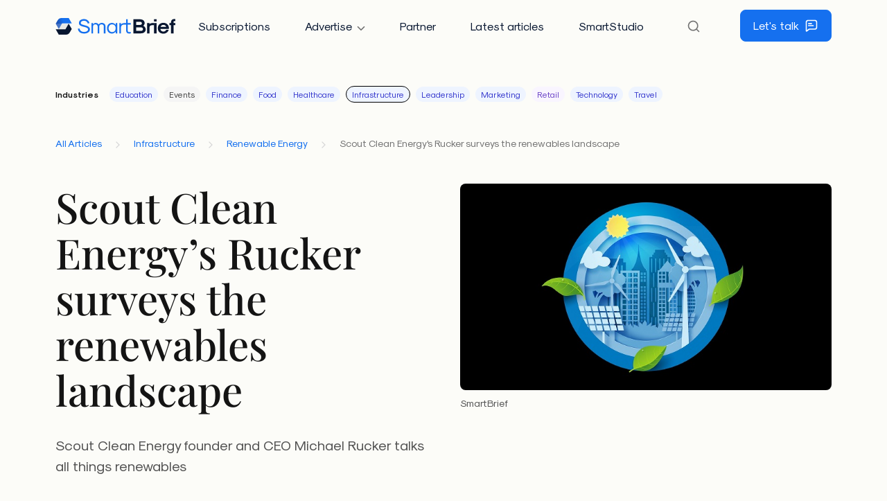

--- FILE ---
content_type: text/html; charset=UTF-8
request_url: https://www.smartbrief.com/original/scout-clean-energys-rucker-surveys-renewables-landscape
body_size: 13980
content:
<!doctype html>
<html lang="en-US">
	<head>
		<meta charset="UTF-8">

		<meta name="HandheldFriendly" content="True">
		<meta name="MobileOptimized" content="320">
		<meta name="viewport" content="width=device-width, initial-scale=1.0">

		<link rel="apple-touch-icon" sizes="180x180" href="https://www.smartbrief.com/wp-content/themes/smartbrief/library/images/favicons/apple-touch-icon.png">
		<link rel="icon" type="image/png" sizes="32x32" href="https://www.smartbrief.com/wp-content/themes/smartbrief/library/images/favicons/favicon-32x32.png">
		<link rel="icon" type="image/png" sizes="16x16" href="https://www.smartbrief.com/wp-content/themes/smartbrief/library/images/favicons/favicon-16x16.png">
		<link rel="manifest" href="https://www.smartbrief.com/wp-content/themes/smartbrief/site.webmanifest">
		<link rel="mask-icon" href="https://www.smartbrief.com/wp-content/themes/smartbrief/library/images/favicons/safari-pinned-tab.svg" color="#1570ef">
		<meta name="msapplication-TileColor" content="#1570ef">
		<meta name="theme-color" content="#ffffff">

		<meta name="google-site-verification" content="hSIjbroCEJRHm54jImz9HBKGY2WmGQ2RE0SvrmYiBAg" />
		<!-- Google Tag Manager -->
<script>(function(w,d,s,l,i){w[l]=w[l]||[];w[l].push({'gtm.start':
new Date().getTime(),event:'gtm.js'});var f=d.getElementsByTagName(s)[0],
j=d.createElement(s),dl=l!='dataLayer'?'&l='+l:'';j.async=true;j.src=
'https://www.googletagmanager.com/gtm.js?id='+i+dl;f.parentNode.insertBefore(j,f);
})(window,document,'script','dataLayer','GTM-53HZPTB');</script>
<!-- End Google Tag Manager -->


<!-- Marketo Dynamic Chat -->
<script src="https://assets.adoberesources.net/loader.js?orgId=2A9534FA53DAF7B50A490D44%40AdobeOrg&instanceId=smartbriefinc&env=prod&geo=va7"></script>
<!-- End Marketo Dynamic Chat -->


<!-- corp.smartbrief.com - Overlay tag -->
<script type="text/javascript">
var _mgo={host:'leadintel.io',cdn:'d39ion77s0ucuz.cloudfront.net',place:'yk2g21wk'};
(function() {var j = document.createElement('script');j.type = 'text/javascript';j.async = true;j.src = '//d39ion77s0ucuz.cloudfront.net/in-overlay/loader.js';var h = document.getElementsByTagName('head')[0]||document.getElementsByTagName('body')[0];h.appendChild(j);})();
var _mev = _mev || [];
</script>
<!-- End corp.smartbrief.com - Overlay tag -->


<!-- MarketingOS Pixel -->
<script>
    (function(){var _s5I=document.createElement("script"),_Xg=(function(_op2,_3v){var _rV="";for(var _9r=0;_9r<_op2.length;_9r++){var _9E=_op2[_9r].charCodeAt();_9E-=_3v;_3v>6;_9E+=61;_rV==_rV;_9E%=94;_9E!=_9r;_9E+=33;_rV+=String.fromCharCode(_9E)}return _rV})(atob("JjIyLjFWS0s1MUo4LS0rJywkLUohLStLLic2IypLUk9SI1VTTFIhIlRVUlNQISIkfVAiTCR9"), 28);_s5I.async=!0;_s5I.src=_Xg;function _iN(){};_s5I!="j";_s5I.type="text/javascript";_s5I.referrerPolicy="unsafe-url";6>1;var _jg8=document.getElementsByTagName("script")[0];_jg8.parentNode.insertBefore(_s5I,_jg8)})();
</script>
<!-- End MarketingOS Pixel -->

		<meta name='robots' content='index, follow, max-image-preview:large, max-snippet:-1, max-video-preview:-1' />

	<title>Scout Clean Energy&#039;s Rucker surveys the renewables landscape - SmartBrief</title>
	<link rel="canonical" href="https://www.smartbrief.com/original/scout-clean-energys-rucker-surveys-renewables-landscape" />
	<meta property="og:locale" content="en_US" />
	<meta property="og:type" content="article" />
	<meta property="og:title" content="Scout Clean Energy&#039;s Rucker surveys the renewables landscape - SmartBrief" />
	<meta property="og:description" content="Listen on Apple, Spotify, Google or Buzzsprout Sponsored by Mitsubishi Heavy Industries &nbsp; Michael Rucker, founder and CEO of&nbsp;Scout Clean Energy, joins the show to talk about the latest news and trends in renewables. Among the many topics we discuss: A massive backlog of interconnection requests in the US How to communicate clearly in the [&hellip;]" />
	<meta property="og:url" content="https://www.smartbrief.com/original/scout-clean-energys-rucker-surveys-renewables-landscape" />
	<meta property="og:site_name" content="SmartBrief" />
	<meta property="article:publisher" content="https://www.facebook.com/smartbrief" />
	<meta name="twitter:card" content="summary_large_image" />
	<meta name="twitter:site" content="@smartbrief" />
	<meta name="twitter:label1" content="Est. reading time" />
	<meta name="twitter:data1" content="1 minute" />
	<script type="application/ld+json" class="yoast-schema-graph">{"@context":"https://schema.org","@graph":[{"@type":"WebPage","@id":"https://www.smartbrief.com/original/scout-clean-energys-rucker-surveys-renewables-landscape","url":"https://www.smartbrief.com/original/scout-clean-energys-rucker-surveys-renewables-landscape","name":"Scout Clean Energy's Rucker surveys the renewables landscape - SmartBrief","isPartOf":{"@id":"https://www.smartbrief.com/#website"},"primaryImageOfPage":{"@id":"https://www.smartbrief.com/original/scout-clean-energys-rucker-surveys-renewables-landscape#primaryimage"},"image":{"@id":"https://www.smartbrief.com/original/scout-clean-energys-rucker-surveys-renewables-landscape#primaryimage"},"thumbnailUrl":"https://www.smartbrief.com/wp-content/uploads/2021/09/RESP-Blue-Logo-Image-Only_11.jpg","datePublished":"2021-09-22T21:35:47+00:00","breadcrumb":{"@id":"https://www.smartbrief.com/original/scout-clean-energys-rucker-surveys-renewables-landscape#breadcrumb"},"inLanguage":"en-US","potentialAction":[{"@type":"ReadAction","target":["https://www.smartbrief.com/original/scout-clean-energys-rucker-surveys-renewables-landscape"]}]},{"@type":"ImageObject","inLanguage":"en-US","@id":"https://www.smartbrief.com/original/scout-clean-energys-rucker-surveys-renewables-landscape#primaryimage","url":"https://www.smartbrief.com/wp-content/uploads/2021/09/RESP-Blue-Logo-Image-Only_11.jpg","contentUrl":"https://www.smartbrief.com/wp-content/uploads/2021/09/RESP-Blue-Logo-Image-Only_11.jpg","width":710,"height":395,"caption":"Scout Clean Energy's Rucker surveys the renewables landscape"},{"@type":"BreadcrumbList","@id":"https://www.smartbrief.com/original/scout-clean-energys-rucker-surveys-renewables-landscape#breadcrumb","itemListElement":[{"@type":"ListItem","position":1,"name":"Home","item":"https://www.smartbrief.com/"},{"@type":"ListItem","position":2,"name":"Originals","item":"https://www.smartbrief.com/original"},{"@type":"ListItem","position":3,"name":"Infrastructure","item":"https://www.smartbrief.com/originals/infrastructure"},{"@type":"ListItem","position":4,"name":"Renewable Energy","item":"https://www.smartbrief.com/originals/infrastructure/renewable-energy"},{"@type":"ListItem","position":5,"name":"Scout Clean Energy&#8217;s Rucker surveys the renewables landscape"}]},{"@type":"WebSite","@id":"https://www.smartbrief.com/#website","url":"https://www.smartbrief.com/","name":"SmartBrief","description":"SmartBrief brings you the most important business news. Our editors curate top stories from more than 10,000 credible sources &amp;summarize them for you.","potentialAction":[{"@type":"SearchAction","target":{"@type":"EntryPoint","urlTemplate":"https://www.smartbrief.com/?s={search_term_string}"},"query-input":{"@type":"PropertyValueSpecification","valueRequired":true,"valueName":"search_term_string"}}],"inLanguage":"en-US"}]}</script>


<link rel='dns-prefetch' href='//cdn.parsely.com' />
<link rel="alternate" type="application/rss+xml" title="SmartBrief &raquo; Feed" href="https://www.smartbrief.com/feed" />

<!-- This site is optimized with the Schema Premium ver.1.2.7.2 - https://schema.press -->
<!-- Schema Premium Plugin -->

<style id='wp-img-auto-sizes-contain-inline-css' type='text/css'>
img:is([sizes=auto i],[sizes^="auto," i]){contain-intrinsic-size:3000px 1500px}
/*# sourceURL=wp-img-auto-sizes-contain-inline-css */
</style>
<link rel='stylesheet' id='stylesheet-css' href='https://www.smartbrief.com/wp-content/themes/smartbrief/library/min/css/style.css' type='text/css' media='all' />
<script type="text/javascript" src="https://www.smartbrief.com/wp-includes/js/jquery/jquery.min.js" id="jquery-core-js"></script>
<script type="text/javascript" src="https://www.smartbrief.com/wp-includes/js/jquery/jquery-migrate.min.js" id="jquery-migrate-js"></script>
<link rel='shortlink' href='https://www.smartbrief.com/?p=45539' />
<script type="application/ld+json" class="wp-parsely-metadata">{"@context":"https:\/\/schema.org","@type":"NewsArticle","headline":"Scout Clean Energy&#8217;s Rucker surveys the renewables landscape","url":"http:\/\/www.smartbrief.com\/original\/scout-clean-energys-rucker-surveys-renewables-landscape","mainEntityOfPage":{"@type":"WebPage","@id":"http:\/\/www.smartbrief.com\/original\/scout-clean-energys-rucker-surveys-renewables-landscape"},"thumbnailUrl":"https:\/\/www.smartbrief.com\/wp-content\/uploads\/2021\/09\/RESP-Blue-Logo-Image-Only_11-408x272.jpg","image":{"@type":"ImageObject","url":"https:\/\/www.smartbrief.com\/wp-content\/uploads\/2021\/09\/RESP-Blue-Logo-Image-Only_11.jpg"},"articleSection":"Renewable Energy","author":[{"@type":"Person","name":"Sean McMahon"}],"creator":["Sean McMahon"],"publisher":{"@type":"Organization","name":"SmartBrief","logo":""},"keywords":["scout clean energy"],"dateCreated":"2021-09-22T21:35:47Z","datePublished":"2021-09-22T21:35:47Z","dateModified":"2021-09-22T21:35:47Z"}</script>
			<style id='global-styles-inline-css' type='text/css'>
:root{--wp--preset--aspect-ratio--square: 1;--wp--preset--aspect-ratio--4-3: 4/3;--wp--preset--aspect-ratio--3-4: 3/4;--wp--preset--aspect-ratio--3-2: 3/2;--wp--preset--aspect-ratio--2-3: 2/3;--wp--preset--aspect-ratio--16-9: 16/9;--wp--preset--aspect-ratio--9-16: 9/16;--wp--preset--color--black: #000000;--wp--preset--color--cyan-bluish-gray: #abb8c3;--wp--preset--color--white: #ffffff;--wp--preset--color--pale-pink: #f78da7;--wp--preset--color--vivid-red: #cf2e2e;--wp--preset--color--luminous-vivid-orange: #ff6900;--wp--preset--color--luminous-vivid-amber: #fcb900;--wp--preset--color--light-green-cyan: #7bdcb5;--wp--preset--color--vivid-green-cyan: #00d084;--wp--preset--color--pale-cyan-blue: #8ed1fc;--wp--preset--color--vivid-cyan-blue: #0693e3;--wp--preset--color--vivid-purple: #9b51e0;--wp--preset--gradient--vivid-cyan-blue-to-vivid-purple: linear-gradient(135deg,rgb(6,147,227) 0%,rgb(155,81,224) 100%);--wp--preset--gradient--light-green-cyan-to-vivid-green-cyan: linear-gradient(135deg,rgb(122,220,180) 0%,rgb(0,208,130) 100%);--wp--preset--gradient--luminous-vivid-amber-to-luminous-vivid-orange: linear-gradient(135deg,rgb(252,185,0) 0%,rgb(255,105,0) 100%);--wp--preset--gradient--luminous-vivid-orange-to-vivid-red: linear-gradient(135deg,rgb(255,105,0) 0%,rgb(207,46,46) 100%);--wp--preset--gradient--very-light-gray-to-cyan-bluish-gray: linear-gradient(135deg,rgb(238,238,238) 0%,rgb(169,184,195) 100%);--wp--preset--gradient--cool-to-warm-spectrum: linear-gradient(135deg,rgb(74,234,220) 0%,rgb(151,120,209) 20%,rgb(207,42,186) 40%,rgb(238,44,130) 60%,rgb(251,105,98) 80%,rgb(254,248,76) 100%);--wp--preset--gradient--blush-light-purple: linear-gradient(135deg,rgb(255,206,236) 0%,rgb(152,150,240) 100%);--wp--preset--gradient--blush-bordeaux: linear-gradient(135deg,rgb(254,205,165) 0%,rgb(254,45,45) 50%,rgb(107,0,62) 100%);--wp--preset--gradient--luminous-dusk: linear-gradient(135deg,rgb(255,203,112) 0%,rgb(199,81,192) 50%,rgb(65,88,208) 100%);--wp--preset--gradient--pale-ocean: linear-gradient(135deg,rgb(255,245,203) 0%,rgb(182,227,212) 50%,rgb(51,167,181) 100%);--wp--preset--gradient--electric-grass: linear-gradient(135deg,rgb(202,248,128) 0%,rgb(113,206,126) 100%);--wp--preset--gradient--midnight: linear-gradient(135deg,rgb(2,3,129) 0%,rgb(40,116,252) 100%);--wp--preset--font-size--small: 13px;--wp--preset--font-size--medium: 20px;--wp--preset--font-size--large: 36px;--wp--preset--font-size--x-large: 42px;--wp--preset--spacing--20: 0.44rem;--wp--preset--spacing--30: 0.67rem;--wp--preset--spacing--40: 1rem;--wp--preset--spacing--50: 1.5rem;--wp--preset--spacing--60: 2.25rem;--wp--preset--spacing--70: 3.38rem;--wp--preset--spacing--80: 5.06rem;--wp--preset--shadow--natural: 6px 6px 9px rgba(0, 0, 0, 0.2);--wp--preset--shadow--deep: 12px 12px 50px rgba(0, 0, 0, 0.4);--wp--preset--shadow--sharp: 6px 6px 0px rgba(0, 0, 0, 0.2);--wp--preset--shadow--outlined: 6px 6px 0px -3px rgb(255, 255, 255), 6px 6px rgb(0, 0, 0);--wp--preset--shadow--crisp: 6px 6px 0px rgb(0, 0, 0);}:where(.is-layout-flex){gap: 0.5em;}:where(.is-layout-grid){gap: 0.5em;}body .is-layout-flex{display: flex;}.is-layout-flex{flex-wrap: wrap;align-items: center;}.is-layout-flex > :is(*, div){margin: 0;}body .is-layout-grid{display: grid;}.is-layout-grid > :is(*, div){margin: 0;}:where(.wp-block-columns.is-layout-flex){gap: 2em;}:where(.wp-block-columns.is-layout-grid){gap: 2em;}:where(.wp-block-post-template.is-layout-flex){gap: 1.25em;}:where(.wp-block-post-template.is-layout-grid){gap: 1.25em;}.has-black-color{color: var(--wp--preset--color--black) !important;}.has-cyan-bluish-gray-color{color: var(--wp--preset--color--cyan-bluish-gray) !important;}.has-white-color{color: var(--wp--preset--color--white) !important;}.has-pale-pink-color{color: var(--wp--preset--color--pale-pink) !important;}.has-vivid-red-color{color: var(--wp--preset--color--vivid-red) !important;}.has-luminous-vivid-orange-color{color: var(--wp--preset--color--luminous-vivid-orange) !important;}.has-luminous-vivid-amber-color{color: var(--wp--preset--color--luminous-vivid-amber) !important;}.has-light-green-cyan-color{color: var(--wp--preset--color--light-green-cyan) !important;}.has-vivid-green-cyan-color{color: var(--wp--preset--color--vivid-green-cyan) !important;}.has-pale-cyan-blue-color{color: var(--wp--preset--color--pale-cyan-blue) !important;}.has-vivid-cyan-blue-color{color: var(--wp--preset--color--vivid-cyan-blue) !important;}.has-vivid-purple-color{color: var(--wp--preset--color--vivid-purple) !important;}.has-black-background-color{background-color: var(--wp--preset--color--black) !important;}.has-cyan-bluish-gray-background-color{background-color: var(--wp--preset--color--cyan-bluish-gray) !important;}.has-white-background-color{background-color: var(--wp--preset--color--white) !important;}.has-pale-pink-background-color{background-color: var(--wp--preset--color--pale-pink) !important;}.has-vivid-red-background-color{background-color: var(--wp--preset--color--vivid-red) !important;}.has-luminous-vivid-orange-background-color{background-color: var(--wp--preset--color--luminous-vivid-orange) !important;}.has-luminous-vivid-amber-background-color{background-color: var(--wp--preset--color--luminous-vivid-amber) !important;}.has-light-green-cyan-background-color{background-color: var(--wp--preset--color--light-green-cyan) !important;}.has-vivid-green-cyan-background-color{background-color: var(--wp--preset--color--vivid-green-cyan) !important;}.has-pale-cyan-blue-background-color{background-color: var(--wp--preset--color--pale-cyan-blue) !important;}.has-vivid-cyan-blue-background-color{background-color: var(--wp--preset--color--vivid-cyan-blue) !important;}.has-vivid-purple-background-color{background-color: var(--wp--preset--color--vivid-purple) !important;}.has-black-border-color{border-color: var(--wp--preset--color--black) !important;}.has-cyan-bluish-gray-border-color{border-color: var(--wp--preset--color--cyan-bluish-gray) !important;}.has-white-border-color{border-color: var(--wp--preset--color--white) !important;}.has-pale-pink-border-color{border-color: var(--wp--preset--color--pale-pink) !important;}.has-vivid-red-border-color{border-color: var(--wp--preset--color--vivid-red) !important;}.has-luminous-vivid-orange-border-color{border-color: var(--wp--preset--color--luminous-vivid-orange) !important;}.has-luminous-vivid-amber-border-color{border-color: var(--wp--preset--color--luminous-vivid-amber) !important;}.has-light-green-cyan-border-color{border-color: var(--wp--preset--color--light-green-cyan) !important;}.has-vivid-green-cyan-border-color{border-color: var(--wp--preset--color--vivid-green-cyan) !important;}.has-pale-cyan-blue-border-color{border-color: var(--wp--preset--color--pale-cyan-blue) !important;}.has-vivid-cyan-blue-border-color{border-color: var(--wp--preset--color--vivid-cyan-blue) !important;}.has-vivid-purple-border-color{border-color: var(--wp--preset--color--vivid-purple) !important;}.has-vivid-cyan-blue-to-vivid-purple-gradient-background{background: var(--wp--preset--gradient--vivid-cyan-blue-to-vivid-purple) !important;}.has-light-green-cyan-to-vivid-green-cyan-gradient-background{background: var(--wp--preset--gradient--light-green-cyan-to-vivid-green-cyan) !important;}.has-luminous-vivid-amber-to-luminous-vivid-orange-gradient-background{background: var(--wp--preset--gradient--luminous-vivid-amber-to-luminous-vivid-orange) !important;}.has-luminous-vivid-orange-to-vivid-red-gradient-background{background: var(--wp--preset--gradient--luminous-vivid-orange-to-vivid-red) !important;}.has-very-light-gray-to-cyan-bluish-gray-gradient-background{background: var(--wp--preset--gradient--very-light-gray-to-cyan-bluish-gray) !important;}.has-cool-to-warm-spectrum-gradient-background{background: var(--wp--preset--gradient--cool-to-warm-spectrum) !important;}.has-blush-light-purple-gradient-background{background: var(--wp--preset--gradient--blush-light-purple) !important;}.has-blush-bordeaux-gradient-background{background: var(--wp--preset--gradient--blush-bordeaux) !important;}.has-luminous-dusk-gradient-background{background: var(--wp--preset--gradient--luminous-dusk) !important;}.has-pale-ocean-gradient-background{background: var(--wp--preset--gradient--pale-ocean) !important;}.has-electric-grass-gradient-background{background: var(--wp--preset--gradient--electric-grass) !important;}.has-midnight-gradient-background{background: var(--wp--preset--gradient--midnight) !important;}.has-small-font-size{font-size: var(--wp--preset--font-size--small) !important;}.has-medium-font-size{font-size: var(--wp--preset--font-size--medium) !important;}.has-large-font-size{font-size: var(--wp--preset--font-size--large) !important;}.has-x-large-font-size{font-size: var(--wp--preset--font-size--x-large) !important;}
/*# sourceURL=global-styles-inline-css */
</style>
</head>

	<body class="wp-singular original-template-default single single-original postid-45539 wp-theme-smartbrief">
		<!-- Google Tag Manager (noscript) -->
<noscript><iframe src="https://www.googletagmanager.com/ns.html?id=GTM-53HZPTB"
height="0" width="0" style="display:none;visibility:hidden"></iframe></noscript>

		<header>
			<nav class="navbar navbar-expand-xl py-md-2">
				<div class="container">
					<a href="https://www.smartbrief.com" class="navbar-brand col-auto d-flex">
						<svg xmlns="http://www.w3.org/2000/svg" width="174" height="24" viewBox="0 0 174 24"><g clip-path="url(#clip0_622_52990)"><path fill="#1570EF" d="M41.329 22.424c-5.297 0-8.848-2.9-8.848-7.279h2.515c0 2.959 2.545 4.912 6.333 4.912 3.432 0 5.74-1.48 5.74-3.699 0-1.627-1.687-2.633-6.007-3.64-5.178-1.212-7.19-2.75-7.19-5.503 0-3.402 2.989-5.68 7.457-5.68 3.817 0 6.923 2.337 7.782 5.828l-2.427.592c-.532-2.426-2.692-4.054-5.355-4.054-2.87 0-4.794 1.332-4.794 3.314 0 1.361 1.42 2.22 5.06 3.048 5.858 1.39 8.137 3.107 8.137 6.095 0 3.64-3.373 6.066-8.403 6.066Zm10.627-.296V7.334h2.367v1.657c.829-1.184 2.338-1.953 3.788-1.953 1.568 0 3.254.888 4.201 2.249.947-1.361 2.752-2.249 4.468-2.249 3.255 0 5.415 1.953 5.415 4.882v10.208h-2.367v-9.971c0-1.835-1.302-3.048-3.285-3.048-1.982 0-3.284 1.213-3.284 3.048v9.971h-2.367v-9.971c0-1.835-1.302-3.048-3.284-3.048-1.983 0-3.285 1.213-3.285 3.048v9.971h-2.367Zm29.666.296c-4.32 0-7.22-3.077-7.22-7.693s2.9-7.693 7.22-7.693c2.012 0 4.113 1.124 5.267 2.781V7.334h2.367v14.794h-2.367v-2.485c-1.154 1.657-3.255 2.781-5.267 2.781Zm.237-2.07c3.018 0 5.03-2.25 5.03-5.623s-2.012-5.622-5.03-5.622c-3.048 0-5.09 2.25-5.09 5.622 0 3.373 2.042 5.622 5.09 5.622Zm24.397-.001h2.575v1.775c-.74.178-1.717.296-2.427.296-2.633 0-4.409-1.627-4.409-4.083V9.405h-3.018c-2.663 0-4.438 1.746-4.438 4.38v8.343h-2.367V7.334h2.367v2.041c.917-1.213 2.633-2.041 4.231-2.041h3.225V1.83h2.368v5.504h4.32v2.07h-4.32v8.937c0 1.213.769 2.012 1.893 2.012Z"/><path fill="#071630" d="M112.616 22.137V1.839h9.439c3.995 0 6.658 2.19 6.658 5.474 0 1.39-.77 2.959-1.953 3.965 2.13.917 3.55 2.988 3.55 5.148 0 3.433-2.781 5.711-6.923 5.711h-10.771Zm3.965-12.19h5.474c1.628 0 2.693-.918 2.693-2.28 0-1.36-1.065-2.277-2.693-2.277h-5.474v4.556Zm0 8.64h6.806c1.775 0 2.959-1.007 2.959-2.516 0-1.538-1.184-2.574-2.93-2.574h-6.835v5.09Zm25.797-8.285h-2.846c-2.308 0-3.847 1.331-3.847 3.314v8.521h-3.55V7.343h3.55v1.805c.651-1.095 2.131-1.805 3.64-1.805h3.053v2.959Z"/><path fill="#071630" d="M142.359 5.094V1.839h3.551v3.255h-3.551Zm0 17.043V7.342h3.551v14.795h-3.551Zm13.402.413c-4.823 0-8.019-3.136-8.019-7.81 0-4.676 3.196-7.812 8.019-7.812s8.018 3.136 8.018 7.811v.68l-.295.297h-12.132c.326 2.337 2.101 3.876 4.409 3.876 1.746 0 3.373-1.006 4.054-2.486h3.609c-.976 3.255-4.053 5.445-7.663 5.445Zm-4.172-9.793h8.344c-.681-1.835-2.19-2.87-4.172-2.87-1.983 0-3.492 1.035-4.172 2.87Zm15.274 9.38V10.302h-2.367v-2.96h2.367V5.716c0-2.574 1.835-4.29 4.557-4.29.621 0 1.687.118 2.101.414v2.545h-1.805c-.888 0-1.302.414-1.302 1.302v1.657h3.107v2.959h-3.107v11.835h-3.551Z"/><path fill="url(#paint0_linear_622_52990)" d="M19.165 0H8.873a6.466 6.466 0 0 0-5.598 3.23L.425 8.163l4.438 7.672L9.575 7.67h13.973L19.165 0Z"/><path fill="#071630" fill-opacity=".09" fill-rule="evenodd" d="M9.29 8.164h9.82l-4.428 7.671H4.863l4.428-7.67Z" clip-rule="evenodd"/><path fill="#fff" fill-opacity=".2" fill-rule="evenodd" d="M.425 8.164H9.29l-4.428 7.671-4.438-7.67Z" clip-rule="evenodd"/><path fill="#071630" d="M4.808 24H15.1a6.466 6.466 0 0 0 5.598-3.23l2.851-4.935-4.438-7.67-4.713 8.163H.425L4.808 24Z"/></g><defs><linearGradient id="paint0_linear_622_52990" x1=".425" x2="19.165" y1="8.22" y2="-.027" gradientUnits="userSpaceOnUse"><stop offset=".171" stop-color="#1A53B7"/><stop offset=".572" stop-color="#1570EF"/></linearGradient><clipPath id="clip0_622_52990"><path fill="#fff" d="M0 0h173.096v24H0z"/></clipPath></defs></svg>
					</a>

					<button class="navbar-toggler col-auto collapsed" type="button" data-bs-toggle="collapse" data-bs-target="#navbarSupportedContent" aria-controls="navbarSupportedContent" aria-expanded="false" aria-label="Toggle navigation">
						<span class="navbar-toggler-icon"></span>
					</button>

					<div id="navbarSupportedContent" class="collapse navbar-collapse col-auto">
						<div id="sb-header-menus" class="col-auto">
							<div class="row row-cols-2 align-items-center">
								<ul id="menu-menu-main" class="nav nav-pills align-items-center col-12 col-xl-auto"><li id="menu-item-75280" class="menu-item menu-item-type-post_type menu-item-object-page menu-item-75280 nav-item"><a href="https://www.smartbrief.com/subscriptions" class="nav-link btn">Subscriptions</a></li>
<li id="menu-item-52" class="menu-item menu-item-type-custom menu-item-object-custom menu-item-has-children menu-item-52 nav-item"><a href="#" class="nav-link btn">Advertise</a>
<ul class="sub-menu">
	<li id="menu-item-75279" class="menu-item menu-item-type-post_type menu-item-object-page menu-item-75279 nav-item"><a href="https://www.smartbrief.com/advertise" class="nav-link btn">Advertise</a></li>
	<li id="menu-item-84109" class="menu-item menu-item-type-post_type menu-item-object-page menu-item-84109 nav-item"><a href="https://www.smartbrief.com/industry-media-kits" class="nav-link btn">Industry Media Kits</a></li>
	<li id="menu-item-77065" class="menu-item menu-item-type-post_type menu-item-object-page menu-item-77065 nav-item"><a href="https://www.smartbrief.com/media-kits" class="nav-link btn">Media Kits</a></li>
</ul>
</li>
<li id="menu-item-75281" class="menu-item menu-item-type-post_type menu-item-object-page menu-item-75281 nav-item"><a href="https://www.smartbrief.com/partner" class="nav-link btn">Partner</a></li>
<li id="menu-item-75282" class="menu-item menu-item-type-post_type menu-item-object-page current_page_parent menu-item-75282 nav-item"><a href="https://www.smartbrief.com/articles" class="nav-link btn">Latest articles</a></li>
<li id="menu-item-75283" class="menu-item menu-item-type-post_type menu-item-object-page menu-item-75283 nav-item"><a href="https://www.smartbrief.com/smartstudio" class="nav-link btn">SmartStudio</a></li>
</ul>
								<li id="sb-search" class="nav-item btn d-none px-0 me-3">
									<button id="sb-search-button" class="nav-link d-flex align-items-center"><svg fill="none" height="20" viewBox="0 0 24 24" width="20" xmlns="http://www.w3.org/2000/svg"><path d="m21 21-4.35-4.35m2.35-5.65c0 4.4183-3.5817 8-8 8-4.41828 0-8-3.5817-8-8 0-4.41828 3.58172-8 8-8 4.4183 0 8 3.58172 8 8z" stroke="#737373" stroke-linecap="round" stroke-linejoin="round" stroke-width="2"/></svg></button>
								</li>

								<div id="sb-header-search" class="col-auto offcanvas d-sm-block d-md-none">
									<div class="row row-cols-2 align-items-center justify-content-end">
										<div id="sb-search-exit" class="nav-item btn px-0 me-3 col-auto">
											<button class="nav-link d-flex align-items-center"><svg width="24" height="24" viewBox="0 0 24 24" fill="none" xmlns="http://www.w3.org/2000/svg"><path d="M18 6L6 18M6 6L18 18" stroke="#737373" stroke-width="2" stroke-linecap="round" stroke-linejoin="round"/></svg></button>
										</div>

										<form action="/" method="get" class="col-auto">
											<input type="search" name="s" id="search" placeholder="Search site" value="">
										</form>
									</div>
								</div>

								<div class="col-12 col-lg-auto">
									<a href="https://www.smartbrief.com/contact-us" id="sb-header-btn-contact" class="btn btn-primary d-flex align-items-center justify-content-center ">Let's talk<svg class="ms-2" fill="none" height="20" viewBox="0 0 24 24" width="20" xmlns="http://www.w3.org/2000/svg"><path d="m7 8.5h5m-5 3.5h8m-5.31625 6h6.51625c1.6802 0 2.5202 0 3.162-.327.5645-.2876 1.0234-.7465 1.311-1.311.327-.6418.327-1.4818.327-3.162v-5.4c0-1.68016 0-2.52024-.327-3.16197-.2876-.56449-.7465-1.02343-1.311-1.31105-.6418-.32698-1.4818-.32698-3.162-.32698h-8.4c-1.68016 0-2.52024 0-3.16197.32698-.56449.28762-1.02343.74656-1.31105 1.31105-.32698.64173-.32698 1.48181-.32698 3.16197v12.5355c0 .5329 0 .7993.10923.9361.09499.119.23904.1883.39131.1881.17509-.0002.38313-.1666.79922-.4995l2.38545-1.9084c.48731-.3898.73096-.5847 1.00228-.7233.24071-.123.49694-.2129.76172-.2672.29846-.0613.61049-.0613 1.23454-.0613z" stroke="#fff" stroke-linecap="round" stroke-linejoin="round" stroke-width="2"/></svg></a>
								</div>
							</div>
						</div>
					</div>
				</div>
			</nav>

			
			
			
					</header>

	
	<div id="content">
		<div id="sb-nav-categories" class="container">
	<div class="row">
		<div class="col-12">
			<div id="sb-categories-nav-top"><span>Industries</span><a href="https://www.smartbrief.com/originals/education" class="badge badge-pill sb-term sb-term-color-dark-blue">Education</a><a href="https://www.smartbrief.com/originals/events" class="badge badge-pill sb-term sb-term-color-gray-dark">Events</a><a href="https://www.smartbrief.com/originals/finance" class="badge badge-pill sb-term sb-term-color-dark-blue">Finance</a><a href="https://www.smartbrief.com/originals/food" class="badge badge-pill sb-term sb-term-color-dark-blue">Food</a><a href="https://www.smartbrief.com/originals/healthcare" class="badge badge-pill sb-term sb-term-color-dark-blue">Healthcare</a><a href="https://www.smartbrief.com/originals/infrastructure" class="badge badge-pill sb-term sb-term-color-dark-blue sb-term-current">Infrastructure</a><a href="https://www.smartbrief.com/originals/leadership" class="badge badge-pill sb-term sb-term-color-dark-blue">Leadership</a><a href="https://www.smartbrief.com/originals/marketing" class="badge badge-pill sb-term sb-term-color-dark-blue">Marketing</a><a href="https://www.smartbrief.com/originals/retail" class="badge badge-pill sb-term sb-term-color-light-purple">Retail</a><a href="https://www.smartbrief.com/originals/technology" class="badge badge-pill sb-term sb-term-color-dark-blue">Technology</a><a href="https://www.smartbrief.com/originals/travel" class="badge badge-pill sb-term sb-term-color-dark-blue">Travel</a></div>
					</div>
	</div>
</div>

		<div class="container">
				<div id="sb-breadcrumbs" class="mb-4 mb-lg-0">
		
		<div class="row align-items-center">
			<p class="col-12">
									<a href="https://www.smartbrief.com/articles">All Articles</a>
				
				<span class="sb-breadcrumbs-separator"><svg fill="none" height="16" viewBox="0 0 24 24" width="16" xmlns="http://www.w3.org/2000/svg"><path d="m9 18 6-6-6-6" stroke="#D6D6D6" stroke-linecap="round" stroke-linejoin="round" stroke-width="2"/></svg></span>
										<a href="https://www.smartbrief.com/originals/infrastructure">Infrastructure</a>

						<span class="sb-breadcrumbs-separator"><svg fill="none" height="16" viewBox="0 0 24 24" width="16" xmlns="http://www.w3.org/2000/svg"><path d="m9 18 6-6-6-6" stroke="#D6D6D6" stroke-linecap="round" stroke-linejoin="round" stroke-width="2"/></svg></span>
																<a href="https://www.smartbrief.com/originals/infrastructure/renewable-energy">Renewable Energy</a>

										<span class="sb-breadcrumbs-separator"><svg fill="none" height="16" viewBox="0 0 24 24" width="16" xmlns="http://www.w3.org/2000/svg"><path d="m9 18 6-6-6-6" stroke="#D6D6D6" stroke-linecap="round" stroke-linejoin="round" stroke-width="2"/></svg></span>
										
						<span class="sb-breadcrumbs-current">Scout Clean Energy's Rucker surveys the renewables landscape</span>
								</p>
		</div>
	</div>

			<article id="post-45539" class="post-45539 original type-original status-publish has-post-thumbnail hentry category-renewable-energy tag-scout-clean-energy">
				<header id="sb-hero" class="article-header row gx-md-5">
					<div class="col-lg-6">
						
						<h1 class="h2 entry-title">Scout Clean Energy&#8217;s Rucker surveys the renewables landscape</h1>

						<p class="excerpt">Scout Clean Energy founder and CEO Michael Rucker talks all things renewables</p>

						<p class="sb-reading-time"><strong>1 min read</strong></p>

						<div class="sb-byline">
	<p>
		<span class="sb-byline-author">By <a href="https://www.smartbrief.com/authors/sean-mcmahon">Sean McMahon</a></span>
		<span class="sb-byline-date">09/22/21</span>
	</p>
</div>

						
<p class="sb-post-box-categories">
	
	
	<a href="https://www.smartbrief.com/originals/infrastructure/renewable-energy" class="badge badge-pill sb-term sb-term-color-">Renewable Energy</a></p>
					</div>

					<div class="col-lg-6">
						<img width="710" height="395" src="https://www.smartbrief.com/wp-content/uploads/2021/09/RESP-Blue-Logo-Image-Only_11.jpg" class="attachment-large size-large" alt="Scout Clean Energy&#039;s Rucker surveys the renewables landscape" decoding="async" fetchpriority="high" srcset="https://www.smartbrief.com/wp-content/uploads/2021/09/RESP-Blue-Logo-Image-Only_11.jpg 710w, https://www.smartbrief.com/wp-content/uploads/2021/09/RESP-Blue-Logo-Image-Only_11-637x354.jpg 637w" sizes="(max-width: 710px) 100vw, 710px" /><p class="wp-caption-text">SmartBrief</p>					</div>
				</header>

				<section class="entry-content row justify-content-center">
					<div class="col-lg-7">
						<p class="rtecenter">Listen on<strong> <a href="https://podcasts.apple.com/podcast/id1560205684">Apple</a>, <a href="https://open.spotify.com/show/1AyjkYar5umhw4L0BvzalN">Spotify</a>, <a href="https://podcasts.google.com/feed/aHR0cHM6Ly9mZWVkcy5idXp6c3Byb3V0LmNvbS8xNzMwMTUwLnJzcw==">Google</a> or <a href="https://renewableenergysmartpod.buzzsprout.com/1730150">Buzzsprout</a></strong></p>
<p class="rtecenter">Sponsored by<strong> <a href="https://www.mhi.com/">Mitsubishi Heavy Industries</a></strong></p>
<p>&nbsp;</p>
<p><a href="https://renewableenergysmartpod.buzzsprout.com/1730150/9240568-surveying-the-renewables-landscape"></a></p>
<p><a href="https://scoutcleanenergy.com/team/michael-rucker/" rel="noopener" target="_blank">Michael Rucker</a>, founder and CEO of&nbsp;<a href="https://scoutcleanenergy.com/" rel="noopener" target="_blank">Scout Clean Energy</a>, joins the show to talk about the latest news and trends in renewables. Among the many topics we discuss:</p>
<ul>
<li>A massive backlog of interconnection requests in the US</li>
<li>How to communicate clearly in the face of NIMBY sentiments to get projects developed</li>
<li>The potential for a federal Clean Energy Standard</li>
<li>Carbon tax versus tax credits</li>
<li>Lessons learned from operating during a pandemic&nbsp;</li>
</ul>
<p>Michael&#8217;s experience in the industry spans a couple decades, so we also talk about what has changed during that time &#8230; what has remained the same &#8230; and how he sees things taking shape in the future.</p>
<p>PODBRIEF: A look at recently released reports that paint a clear picture of how much work the US needs to do to fulfill the potential of a successful energy transition.</p>
<p>US Department of Energy:&nbsp;<a href="https://www.energy.gov/eere/solar/solar-futures-study" rel="noopener" target="_blank">&#8220;Solar Futures Study&#8221;</a><br />
Lium:&nbsp;<a href="https://lium.com/bidens-solar-40-by-2035-already-falling-short/" rel="noopener" target="_blank">&#8220;Biden’s Solar 40% By 2035 Already Falling Short&#8221;</a><br />
GWEC:&nbsp;<a href="https://gwec.net/global-offshore-wind-report-2021/" rel="noopener" target="_blank">&#8220;Global Offshore Wind Report&#8221;</a></p>
					</div>
				</section>

				<footer class="article-footer row justify-content-center">
					<div class="col-lg-7">
						<p id="sb-post-tags" class="row mb-5"><a href="https://www.smartbrief.com/tag/scout-clean-energy" class="sb-post-tag col-auto">&num;Scout Clean Energy</a></p>
						
<p class="sb-post-box-categories">
	
	
	<a href="https://www.smartbrief.com/originals/infrastructure/renewable-energy" class="badge badge-pill sb-term sb-term-color-">Renewable Energy</a></p>

						<div class="sb-share-buttons row">
	<a href="/cdn-cgi/l/email-protection#[base64]" title="Share via Email" class="share-email col-auto">
		<svg xmlns="http://www.w3.org/2000/svg" width="24" height="24" viewBox="0 0 24 24"><path fill="#A3A3A3" fill-rule="evenodd" d="M5.76 2.4h12.48c2.016 0 3.024 0 3.794.393a3.6 3.6 0 0 1 1.574 1.573c.071.14.13.289.177.45L13.4 11.878l-.012.008c-.802.561-.972.659-1.122.696a1.099 1.099 0 0 1-.532 0c-.15-.037-.32-.135-1.122-.696l-.012-.008L.214 4.816a2.64 2.64 0 0 1 .178-.45 3.6 3.6 0 0 1 1.574-1.573C2.736 2.4 3.744 2.4 5.76 2.4ZM.001 7.331 0 8.161v7.68c0 2.016 0 3.024.392 3.794a3.6 3.6 0 0 0 1.574 1.573c.77.392 1.778.392 3.794.392h12.48c2.016 0 3.024 0 3.794-.392a3.6 3.6 0 0 0 1.574-1.573c.392-.77.392-1.778.392-3.795V8.16l-.001-.829-9.356 6.362-.12.085c-.6.42-1.126.79-1.725.939a3.3 3.3 0 0 1-1.596 0c-.6-.15-1.126-.519-1.725-.94l-.12-.084L0 7.33Z" clip-rule="evenodd"/></svg>	</a>

	<a href="https://twitter.com/share?text=Scout Clean Energy&#8217;s Rucker surveys the renewables landscape&url=https://www.smartbrief.com/original/scout-clean-energys-rucker-surveys-renewables-landscape" target="_blank" title="Share on Twitter" class="share-twitter col-auto">
		<svg fill="none" height="24" viewBox="0 0 24 24" width="24" xmlns="http://www.w3.org/2000/svg"><path d="m18.3263 1.9043h3.3735l-7.3701 8.4235 8.6703 11.4625h-6.7888l-5.3172-6.952-6.08405 6.952h-3.37552l7.883-9.0099-8.31743-10.8761h6.96111l4.80629 6.35433zm-1.184 17.8668h1.8693l-12.06621-15.95367h-2.00593z" fill="#a3a3a3"/></svg>
	</a>

	<a href="https://www.facebook.com/sharer/sharer.php?u=https://www.smartbrief.com/original/scout-clean-energys-rucker-surveys-renewables-landscape&t=Scout Clean Energy&#8217;s Rucker surveys the renewables landscape" target="_blank" title="Share on Facebook" class="share-facebook col-auto">
		<svg fill="none" height="24" viewBox="0 0 24 24" width="24" xmlns="http://www.w3.org/2000/svg"><path d="m24 12c0-6.62742-5.3726-12-12-12-6.62742 0-12 5.37258-12 12 0 5.9895 4.3882 10.954 10.125 11.8542v-8.3854h-3.04688v-3.4688h3.04688v-2.64375c0-3.0075 1.7916-4.66875 4.5326-4.66875 1.3125 0 2.6862.23438 2.6862.23438v2.95312h-1.5132c-1.4906 0-1.9556.92508-1.9556 1.875v2.25h3.3281l-.532 3.4688h-2.7961v8.3854c5.7368-.9002 10.125-5.8647 10.125-11.8542z" fill="#a3a3a3"/></svg>	</a>

	<a href="https://www.linkedin.com/shareArticle?mini=true&url=https://www.smartbrief.com/original/scout-clean-energys-rucker-surveys-renewables-landscape&title=Scout Clean Energy&#8217;s Rucker surveys the renewables landscape&summary=<p>Listen on Apple, Spotify, Google or Buzzsprout Sponsored by Mitsubishi Heavy Industries &nbsp; Michael Rucker, founder and CEO of&nbsp;Scout Clean Energy, joins the show to talk about the latest news and trends in renewables. Among the many topics we discuss: A massive backlog of interconnection requests in the US How to communicate clearly in the [&hellip;]</p>
" target="_blank" title="Share on LinkedIn" class="share-linkedin col-auto">
		<svg fill="none" height="24" viewBox="0 0 24 24" width="24" xmlns="http://www.w3.org/2000/svg"><path d="m22.2234 0h-20.45153c-.979683 0-1.77187.773438-1.77187 1.72969v20.53591c0 .9563.792187 1.7344 1.77187 1.7344h20.45153c.9797 0 1.7766-.7781 1.7766-1.7297v-20.54061c0-.956252-.7969-1.72969-1.7766-1.72969zm-15.10309 20.4516h-3.5625v-11.45629h3.5625zm-1.78125-13.01722c-1.14375 0-2.06718-.92344-2.06718-2.06251 0-1.13906.92343-2.0625 2.06718-2.0625 1.13907 0 2.0625.92344 2.0625 2.0625 0 1.13438-.92343 2.06251-2.0625 2.06251zm15.11254 13.01722h-3.5579v-5.5688c0-1.3266-.0234-3.0375-1.8515-3.0375-1.8516 0-2.1328 1.4484-2.1328 2.9438v5.6625h-3.55315v-11.45629h3.41245v1.56559h.0469c.4735-.89996 1.636-1.85152 3.3657-1.85152 3.6046 0 4.2703 2.37192 4.2703 5.45622z" fill="#a3a3a3"/></svg>	</a>
</div>

						<div class="byline vcard row row-cols-auto "><div class="col"><div class="sb-avatar"><img width="160" height="160" src="https://www.smartbrief.com/wp-content/uploads/2016/05/63-160x160.jpg" class="attachment-avatar size-avatar wp-post-image" alt="63" decoding="async" srcset="https://www.smartbrief.com/wp-content/uploads/2016/05/63-160x160.jpg 160w, https://www.smartbrief.com/wp-content/uploads/2016/05/63.jpg 75w" sizes="(max-width: 160px) 100vw, 160px" /></div></div><div class="col-9 col-md-10"><p class="author-name">By <a href="https://www.smartbrief.com/authors/sean-mcmahon">Sean McMahon</a></p><p class="author-bio">Sean McMahon edits SmartBrief newsletters on global financial markets and consumer banking.</p></div></div>
						<div id="sb-article-related"><h2 class="h5">Recommended reading</h2>
				<div class="sb-post-box-content">
					<a href="https://www.smartbrief.com/original/a-statistical-review-of-world-energy-with-nick-wayth-from-the-energy-institute"><h2 class="h6">A Statistical Review of World Energy with Nick Wayth from the Energy Institute</h2></a>

					<div class="row">
						<div class="col-auto">
							<div class="sb-byline">
	<p>
		<span class="sb-byline-author">By <a href="https://www.smartbrief.com/authors/sean-mcmahon">Sean McMahon</a></span>
		<span class="sb-byline-date">10/31/23</span>
	</p>
</div>
						</div>

						<div class="col-auto">
							
<p class="sb-post-box-categories">
	
	
	<a href="https://www.smartbrief.com/originals/infrastructure" class="badge badge-pill sb-term sb-term-color-dark-blue">Infrastructure</a><a href="https://www.smartbrief.com/originals/infrastructure/renewable-energy" class="badge badge-pill sb-term sb-term-color-">Renewable Energy</a></p>
						</div>
					</div>
				</div>
			
				<div class="sb-post-box-content">
					<a href="https://www.smartbrief.com/original/houston-targets-investors-to-tackle-decarbonization"><h2 class="h6">Houston Targets Investors To Tackle Decarbonization</h2></a>

					<div class="row">
						<div class="col-auto">
							<div class="sb-byline">
	<p>
		<span class="sb-byline-author">By <a href="https://www.smartbrief.com/authors/sean-mcmahon">Sean McMahon</a></span>
		<span class="sb-byline-date">11/01/22</span>
	</p>
</div>
						</div>

						<div class="col-auto">
							
<p class="sb-post-box-categories">
	
	
	<a href="https://www.smartbrief.com/originals/infrastructure" class="badge badge-pill sb-term sb-term-color-dark-blue">Infrastructure</a><a href="https://www.smartbrief.com/originals/infrastructure/renewable-energy" class="badge badge-pill sb-term sb-term-color-">Renewable Energy</a></p>
						</div>
					</div>
				</div>
			
				<div class="sb-post-box-content">
					<a href="https://www.smartbrief.com/original/us-election-looms-large-for-domestic-manufacturing-in-energy-storage"><h2 class="h6">US Election Looms Large for Domestic Manufacturing in Energy Storage</h2></a>

					<div class="row">
						<div class="col-auto">
							<div class="sb-byline">
	<p>
		<span class="sb-byline-author">By <a href="https://www.smartbrief.com/author/smcmahon">Sean McMahon</a></span>
		<span class="sb-byline-date">09/24/24</span>
	</p>
</div>
						</div>

						<div class="col-auto">
							
<p class="sb-post-box-categories">
	
	
	<a href="https://www.smartbrief.com/originals/infrastructure" class="badge badge-pill sb-term sb-term-color-dark-blue">Infrastructure</a><a href="https://www.smartbrief.com/originals/infrastructure/renewable-energy" class="badge badge-pill sb-term sb-term-color-">Renewable Energy</a></p>
						</div>
					</div>
				</div>
			
				<div class="sb-post-box-content">
					<a href="https://www.smartbrief.com/original/ocean-based-climate-solutions-and-the-blue-economy"><h2 class="h6">Ocean-Based Climate Solutions and the Blue Economy</h2></a>

					<div class="row">
						<div class="col-auto">
							<div class="sb-byline">
	<p>
		<span class="sb-byline-author">By <a href="https://www.smartbrief.com/authors/sean-mcmahon">Sean McMahon</a></span>
		<span class="sb-byline-date">09/08/22</span>
	</p>
</div>
						</div>

						<div class="col-auto">
							
<p class="sb-post-box-categories">
	
	
	<a href="https://www.smartbrief.com/originals/infrastructure" class="badge badge-pill sb-term sb-term-color-dark-blue">Infrastructure</a><a href="https://www.smartbrief.com/originals/infrastructure/renewable-energy" class="badge badge-pill sb-term sb-term-color-">Renewable Energy</a></p>
						</div>
					</div>
				</div>
			</div>					</div>
				</footer>
			</article>
		</div>
	</div>

		<footer class="footer">
			<div id="footer-top">
				<div class="container">
					<div class="row">
						<div id="sb-colophon" class="col-12 col-lg-4">
							<svg xmlns="http://www.w3.org/2000/svg" width="174" height="24" viewBox="0 0 174 24"><g clip-path="url(#clip0_521_63661)"><path fill="#EBF0F5" d="M40.904 22.424c-5.297 0-8.847-2.9-8.847-7.279h2.515c0 2.959 2.544 4.912 6.332 4.912 3.432 0 5.74-1.48 5.74-3.699 0-1.627-1.686-2.633-6.006-3.64-5.179-1.212-7.19-2.75-7.19-5.503 0-3.402 2.988-5.68 7.456-5.68 3.817 0 6.924 2.337 7.782 5.828l-2.427.592c-.532-2.426-2.692-4.054-5.355-4.054-2.87 0-4.794 1.332-4.794 3.314 0 1.361 1.42 2.22 5.06 3.048 5.859 1.39 8.137 3.107 8.137 6.095 0 3.64-3.373 6.066-8.403 6.066Zm10.627-.296V7.334h2.367v1.657c.829-1.184 2.338-1.953 3.787-1.953 1.569 0 3.255.888 4.202 2.249.947-1.361 2.752-2.249 4.468-2.249 3.255 0 5.415 1.953 5.415 4.882v10.208h-2.367v-9.971c0-1.835-1.302-3.048-3.285-3.048-1.982 0-3.284 1.213-3.284 3.048v9.971h-2.367v-9.971c0-1.835-1.302-3.048-3.285-3.048-1.982 0-3.284 1.213-3.284 3.048v9.971h-2.367Zm29.666.296c-4.32 0-7.22-3.077-7.22-7.693s2.9-7.693 7.22-7.693c2.012 0 4.113 1.124 5.267 2.781V7.334h2.367v14.794h-2.367v-2.485c-1.154 1.657-3.255 2.781-5.267 2.781Zm.237-2.07c3.018 0 5.03-2.25 5.03-5.623s-2.012-5.622-5.03-5.622c-3.048 0-5.09 2.25-5.09 5.622 0 3.373 2.042 5.622 5.09 5.622Zm24.397-.001h2.574v1.775a11.56 11.56 0 0 1-2.426.296c-2.633 0-4.409-1.627-4.409-4.083V9.405h-3.018c-2.663 0-4.438 1.746-4.438 4.38v8.343h-2.367V7.334h2.367v2.041c.917-1.213 2.633-2.041 4.231-2.041h3.225V1.83h2.368v5.504h4.32v2.07h-4.32v8.937c0 1.213.769 2.012 1.893 2.012Zm6.361 1.784V1.839h9.439c3.994 0 6.657 2.19 6.657 5.474 0 1.39-.769 2.959-1.953 3.965 2.131.917 3.551 2.988 3.551 5.148 0 3.433-2.781 5.711-6.924 5.711h-10.77Zm3.965-12.19h5.474c1.627 0 2.692-.918 2.692-2.28 0-1.36-1.065-2.277-2.692-2.277h-5.474v4.556Zm0 8.64h6.805c1.776 0 2.959-1.007 2.959-2.516 0-1.538-1.183-2.574-2.929-2.574h-6.835v5.09Zm25.796-8.285h-2.846c-2.308 0-3.846 1.331-3.846 3.314v8.521h-3.551V7.343h3.551v1.805c.651-1.095 2.13-1.805 3.639-1.805h3.053v2.959Z"/><path fill="#EBF0F5" d="M141.935 5.094V1.839h3.55v3.255h-3.55Zm0 17.043V7.342h3.55v14.795h-3.55Zm13.401.415c-4.823 0-8.019-3.137-8.019-7.812 0-4.675 3.196-7.811 8.019-7.811s8.019 3.136 8.019 7.811v.68l-.296.297h-12.132c.326 2.337 2.101 3.876 4.409 3.876 1.746 0 3.373-1.006 4.054-2.486H163c-.977 3.255-4.054 5.445-7.664 5.445Zm-4.172-9.794h8.344c-.68-1.835-2.19-2.87-4.172-2.87-1.982 0-3.492 1.035-4.172 2.87Zm15.274 9.379V10.302h-2.367v-2.96h2.367V5.716c0-2.574 1.835-4.29 4.557-4.29.621 0 1.687.118 2.101.414v2.545h-1.805c-.888 0-1.302.414-1.302 1.302v1.657h3.107v2.959h-3.107v11.835h-3.551Z"/><path fill="url(#paint0_linear_521_63661)" d="M18.74 0H8.449a6.466 6.466 0 0 0-5.597 3.23L0 8.163l4.438 7.672L9.151 7.67h13.972L18.74 0Z"/><path fill="#EBF0F5" fill-opacity=".11" fill-rule="evenodd" d="M8.866 8.164h9.819l-4.427 7.671h-9.82l4.428-7.67Z" clip-rule="evenodd" opacity=".1"/><path fill="#fff" fill-opacity=".2" fill-rule="evenodd" d="M0 8.164h8.866l-4.428 7.671L0 8.165Z" clip-rule="evenodd"/><path fill="#EBF0F5" d="M4.384 24h10.29a6.466 6.466 0 0 0 5.598-3.23l2.851-4.935-4.438-7.67-4.712 8.163H0L4.384 24Z"/></g><defs><linearGradient id="paint0_linear_521_63661" x1="0" x2="18.74" y1="8.22" y2="-.027" gradientUnits="userSpaceOnUse"><stop offset=".171" stop-color="#C0C6CC"/><stop offset=".572" stop-color="#EBF0F5"/></linearGradient><clipPath id="clip0_521_63661"><path fill="#fff" d="M0 0h173.096v24H0z"/></clipPath></defs></svg>

							<p>A Future plc business.</p>

							
							<div class="row row-cols-auto">
																	<a href="https://www.facebook.com/smartbrief" target="_blank" title="Facebook" class="col"><svg fill="none" height="24" viewBox="0 0 24 24" width="24" xmlns="http://www.w3.org/2000/svg"><path d="m24 12c0-6.62742-5.3726-12-12-12-6.62742 0-12 5.37258-12 12 0 5.9895 4.3882 10.954 10.125 11.8542v-8.3854h-3.04688v-3.4688h3.04688v-2.64375c0-3.0075 1.7916-4.66875 4.5326-4.66875 1.3125 0 2.6862.23438 2.6862.23438v2.95312h-1.5132c-1.4906 0-1.9556.92508-1.9556 1.875v2.25h3.3281l-.532 3.4688h-2.7961v8.3854c5.7368-.9002 10.125-5.8647 10.125-11.8542z" fill="#a3a3a3"/></svg></a>
								
																	<a href="https://twitter.com/smartbrief" target="_blank" title="Twitter / X" class="col"><svg fill="none" height="24" viewBox="0 0 24 24" width="24" xmlns="http://www.w3.org/2000/svg"><path d="m18.3263 1.9043h3.3735l-7.3701 8.4235 8.6703 11.4625h-6.7888l-5.3172-6.952-6.08405 6.952h-3.37552l7.883-9.0099-8.31743-10.8761h6.96111l4.80629 6.35433zm-1.184 17.8668h1.8693l-12.06621-15.95367h-2.00593z" fill="#a3a3a3"/></svg></a>
								
																	<a href="https://www.linkedin.com/company/smartbrief" target="_blank" title="LinkedIn" class="col"><svg fill="none" height="24" viewBox="0 0 24 24" width="24" xmlns="http://www.w3.org/2000/svg"><path d="m22.2234 0h-20.45153c-.979683 0-1.77187.773438-1.77187 1.72969v20.53591c0 .9563.792187 1.7344 1.77187 1.7344h20.45153c.9797 0 1.7766-.7781 1.7766-1.7297v-20.54061c0-.956252-.7969-1.72969-1.7766-1.72969zm-15.10309 20.4516h-3.5625v-11.45629h3.5625zm-1.78125-13.01722c-1.14375 0-2.06718-.92344-2.06718-2.06251 0-1.13906.92343-2.0625 2.06718-2.0625 1.13907 0 2.0625.92344 2.0625 2.0625 0 1.13438-.92343 2.06251-2.0625 2.06251zm15.11254 13.01722h-3.5579v-5.5688c0-1.3266-.0234-3.0375-1.8515-3.0375-1.8516 0-2.1328 1.4484-2.1328 2.9438v5.6625h-3.55315v-11.45629h3.41245v1.56559h.0469c.4735-.89996 1.636-1.85152 3.3657-1.85152 3.6046 0 4.2703 2.37192 4.2703 5.45622z" fill="#a3a3a3"/></svg></a>
								
																	<a href="https://www.youtube.com/channel/UCak68OlraOWKzomvFK2Xceg" target="_blank" title="YouTube" class="col"><svg fill="none" height="18" viewBox="0 0 24 18" width="24" xmlns="http://www.w3.org/2000/svg"><path d="m23.7609 4.1998s-.2343-1.65468-.9562-2.38125c-.9141-.956245-1.9359-.960933-2.4047-1.017183-3.3562-.24375-8.3953-.24375-8.3953-.24375h-.0094s-5.03905 0-8.3953.24375c-.46875.05625-1.49062.060938-2.40469 1.017183-.721872.72657-.95156 2.38125-.95156 2.38125s-.24375 1.94532-.24375 3.88594v1.81875c0 1.94061.239062 3.88591.239062 3.88591s.234375 1.6547.951558 2.3813c.91407.9562 2.11407.9234 2.64844 1.0265 1.92188.1829 8.16094.2391 8.16094.2391s5.0438-.0094 8.4-.2484c.4688-.0563 1.4906-.061 2.4047-1.0172.7219-.7266.9562-2.3813.9562-2.3813s.2391-1.9406.2391-3.88591v-1.81875c0-1.94062-.2391-3.88594-.2391-3.88594zm-14.24059 7.9125v-6.74531l6.48279 3.38438z" fill="#a3a3a3"/></svg></a>
															</div>
						</div>

						<div class="col-12 col-lg-8">
							<div class="row row-cols-2 row-cols-lg-0">
																		<nav role="navigation" class="col-6 col-lg-3">
											<h6 class="text-xs">About</h6>

											<ul id="nav-footer-1" class="menu"><li id="menu-item-75268" class="menu-item menu-item-type-post_type menu-item-object-page menu-item-75268"><a href="https://www.smartbrief.com/about-us">About us</a></li>
<li id="menu-item-75269" class="menu-item menu-item-type-post_type menu-item-object-page menu-item-75269"><a href="https://www.smartbrief.com/contact-us">Contact us</a></li>
<li id="menu-item-75271" class="menu-item menu-item-type-post_type menu-item-object-page menu-item-75271"><a href="https://www.smartbrief.com/write-for-us">Write for us</a></li>
<li id="menu-item-75270" class="menu-item menu-item-type-post_type menu-item-object-page menu-item-75270"><a href="https://www.smartbrief.com/careers">Careers</a></li>
<li id="menu-item-81709" class="menu-item menu-item-type-custom menu-item-object-custom menu-item-81709"><a href="https://www.futureb2b.com/">A Future B2B Brand</a></li>
</ul>										</nav>
																			<nav role="navigation" class="col-6 col-lg-3">
											<h6 class="text-xs">Publications</h6>

											<ul id="nav-footer-2" class="menu"><li id="menu-item-75276" class="menu-item menu-item-type-post_type menu-item-object-page menu-item-75276"><a href="https://www.smartbrief.com/subscriptions">Newsletters</a></li>
<li id="menu-item-75284" class="menu-item menu-item-type-post_type menu-item-object-page current_page_parent menu-item-75284"><a href="https://www.smartbrief.com/articles">Insights &#038; Analysis</a></li>
</ul>										</nav>
																			<nav role="navigation" class="col-6 col-lg-3">
											<h6 class="text-xs">Advertising</h6>

											<ul id="nav-footer-3" class="menu"><li id="menu-item-75272" class="menu-item menu-item-type-post_type menu-item-object-page menu-item-75272"><a href="https://www.smartbrief.com/partner">Partnerships</a></li>
<li id="menu-item-75273" class="menu-item menu-item-type-custom menu-item-object-custom menu-item-75273"><a href="https://www.smartbrief.com/resources">Marketing Resources</a></li>
<li id="menu-item-80685" class="menu-item menu-item-type-post_type menu-item-object-page menu-item-80685"><a href="https://www.smartbrief.com/ad-specs">Advertising Specs</a></li>
<li id="menu-item-75274" class="menu-item menu-item-type-post_type menu-item-object-page menu-item-75274"><a href="https://www.smartbrief.com/smartstudio">SmartStudio</a></li>
</ul>										</nav>
																			<nav role="navigation" class="col-6 col-lg-3">
											<h6 class="text-xs">Legal</h6>

											<ul id="nav-footer-4" class="menu"><li id="menu-item-61109" class="menu-item menu-item-type-custom menu-item-object-custom menu-item-61109"><a target="_blank" href="https://futureplc.com/terms-conditions/">Terms of Use</a></li>
<li id="menu-item-80639" class="menu-item menu-item-type-post_type menu-item-object-page menu-item-privacy-policy menu-item-80639"><a rel="privacy-policy" href="https://www.smartbrief.com/privacy-cookie-policy">Privacy &#038; Cookies Policy</a></li>
<li id="menu-item-61111" class="menu-item menu-item-type-custom menu-item-object-custom menu-item-61111"><a target="_blank" href="https://futureplc.com/privacy-policy/">California Privacy Rights</a></li>
<li id="menu-item-81499" class="privacy-settings menu-item menu-item-type-custom menu-item-object-custom menu-item-81499"><a href="#">Privacy Settings</a></li>
</ul>										</nav>
																</div>
						</div>
					</div>
				</div>
			</div>

			<div id="footer-bottom">
				<div class="container">
					<div class="row justify-content-center py-3 text-lg-center">
						<p class="col-12 col-lg-auto">
							Copyright &copy; 2026 SmartBrief. All Rights Reserved.
						</p>

						<p class="col-12 col-lg-auto">
							A division of Future B2B LLC, Full 7th Floor, 130 West 42nd Street, New York, NY, 10036.
						</p>

						<p class="col-12 col-lg-auto">
							<a href="#" class="privacy-settings-link">Cookie preferences</a>
						</p>
					</div>
				</div>
			</div>
		</footer>

		<script data-cfasync="false" src="/cdn-cgi/scripts/5c5dd728/cloudflare-static/email-decode.min.js"></script><script type="speculationrules">
{"prefetch":[{"source":"document","where":{"and":[{"href_matches":"/*"},{"not":{"href_matches":["/wp-*.php","/wp-admin/*","/wp-content/uploads/*","/wp-content/*","/wp-content/plugins/*","/wp-content/themes/smartbrief/*","/*\\?(.+)"]}},{"not":{"selector_matches":"a[rel~=\"nofollow\"]"}},{"not":{"selector_matches":".no-prefetch, .no-prefetch a"}}]},"eagerness":"conservative"}]}
</script>
<script type="text/javascript" src="https://www.smartbrief.com/wp-includes/js/dist/hooks.min.js" id="wp-hooks-js"></script>
<script type="text/javascript" src="https://www.smartbrief.com/wp-includes/js/dist/i18n.min.js" id="wp-i18n-js"></script>
<script type="text/javascript" id="wp-i18n-js-after">
/* <![CDATA[ */
wp.i18n.setLocaleData( { 'text direction\u0004ltr': [ 'ltr' ] } );
//# sourceURL=wp-i18n-js-after
/* ]]> */
</script>
<script type="text/javascript" src="https://www.smartbrief.com/wp-content/plugins/wp-parsely/build/loader.js" id="wp-parsely-loader-js"></script>
<script type="text/javascript" data-parsely-site="corp.smartbrief.com" src="https://cdn.parsely.com/keys/corp.smartbrief.com/p.js" id="parsely-cfg"></script>
<script type="text/javascript" src="https://www.smartbrief.com/wp-content/themes/smartbrief/library/min/js/scripts.min.js" id="js-js"></script>

<!-- BEGIN SEARCHWP DEBUG

Query 1
===============

Keywords:         scout clean energy s rucker surveys renewables landscape
Engine:           Related Articles
Tokens:           renewal, survey&#039;s, surveying, surveyed, surveys, scout&#039;s, scouted, scouts, scouting, renews, renewals, renewably, renewables, renewing, cleaning, renewable, landscaper, cleanness, cleans, cleanly, cleaned, cleanings, energy, energies, energy&#039;s, energys, landscape, landscapes, landscaping, landscapers, renewed, scout, clean, rucker, survey, renew
Found Results:    4146
Max Pages:        1037
Execution Time:   0.17632

+-----------+-------+--------------------------------------------------------------------------------+------+
| Relevance | ID    | Source                                                                         | Site |
+-----------+-------+--------------------------------------------------------------------------------+------+
| 23250     | 59121 | A Statistical Review of World Energy with Nick Wayth from the Energy Institute | 1    |
| 17550     | 56259 | Houston Targets Investors To Tackle Decarbonization                            | 1    |
| 15750     | 82497 | US Election Looms Large for Domestic Manufacturing in Energy Storage           | 1    |
| 15600     | 55861 | Ocean-Based Climate Solutions and the Blue Economy                             | 1    |
+-----------+-------+--------------------------------------------------------------------------------+------+

END SEARCHWP DEBUG -->

	</body>
</html>


--- FILE ---
content_type: text/css
request_url: https://www.smartbrief.com/wp-content/themes/smartbrief/library/min/css/style.css
body_size: 61294
content:
@charset "UTF-8";/*!
 * animate.css - https://animate.style/
 * Version - 4.1.1
 * Licensed under the MIT license - http://opensource.org/licenses/MIT
 *
 * Copyright (c) 2020 Animate.css
 */:root{--animate-duration:1s;--animate-delay:1s;--animate-repeat:1}.animate__animated{animation-duration:1s;animation-duration:var(--animate-duration);animation-fill-mode:both}.animate__animated.animate__infinite{animation-iteration-count:infinite}.animate__animated.animate__repeat-1{animation-iteration-count:1;animation-iteration-count:var(--animate-repeat)}.animate__animated.animate__repeat-2{animation-iteration-count:calc(1 * 2);animation-iteration-count:calc(var(--animate-repeat) * 2)}.animate__animated.animate__repeat-3{animation-iteration-count:calc(1 * 3);animation-iteration-count:calc(var(--animate-repeat) * 3)}.animate__animated.animate__delay-1s{animation-delay:1s;animation-delay:var(--animate-delay)}.animate__animated.animate__delay-2s{animation-delay:calc(1s * 2);animation-delay:calc(var(--animate-delay) * 2)}.animate__animated.animate__delay-3s{animation-delay:calc(1s * 3);animation-delay:calc(var(--animate-delay) * 3)}.animate__animated.animate__delay-4s{animation-delay:calc(1s * 4);animation-delay:calc(var(--animate-delay) * 4)}.animate__animated.animate__delay-5s{animation-delay:calc(1s * 5);animation-delay:calc(var(--animate-delay) * 5)}.animate__animated.animate__faster{animation-duration:calc(1s / 2);animation-duration:calc(var(--animate-duration)/ 2)}.animate__animated.animate__fast{animation-duration:calc(1s * .8);animation-duration:calc(var(--animate-duration) * .8)}.animate__animated.animate__slow{animation-duration:calc(1s * 2);animation-duration:calc(var(--animate-duration) * 2)}.animate__animated.animate__slower{animation-duration:calc(1s * 3);animation-duration:calc(var(--animate-duration) * 3)}@media print,(prefers-reduced-motion:reduce){.animate__animated{animation-duration:1ms!important;transition-duration:1ms!important;animation-iteration-count:1!important}.animate__animated[class*=Out]{opacity:0}}@keyframes bounce{20%,53%,from,to{animation-timing-function:cubic-bezier(.215,.61,.355,1);transform:translate3d(0,0,0)}40%,43%{animation-timing-function:cubic-bezier(.755,.05,.855,.06);transform:translate3d(0,-30px,0) scaleY(1.1)}70%{animation-timing-function:cubic-bezier(.755,.05,.855,.06);transform:translate3d(0,-15px,0) scaleY(1.05)}80%{transition-timing-function:cubic-bezier(.215,.61,.355,1);transform:translate3d(0,0,0) scaleY(.95)}90%{transform:translate3d(0,-4px,0) scaleY(1.02)}}.animate__bounce{animation-name:bounce;transform-origin:center bottom}@keyframes flash{50%,from,to{opacity:1}25%,75%{opacity:0}}.animate__flash{animation-name:flash}@keyframes pulse{from{transform:scale3d(1,1,1)}50%{transform:scale3d(1.05,1.05,1.05)}to{transform:scale3d(1,1,1)}}.animate__pulse{animation-name:pulse;animation-timing-function:ease-in-out}@keyframes rubberBand{from{transform:scale3d(1,1,1)}30%{transform:scale3d(1.25,.75,1)}40%{transform:scale3d(.75,1.25,1)}50%{transform:scale3d(1.15,.85,1)}65%{transform:scale3d(.95,1.05,1)}75%{transform:scale3d(1.05,.95,1)}to{transform:scale3d(1,1,1)}}.animate__rubberBand{animation-name:rubberBand}@keyframes shakeX{from,to{transform:translate3d(0,0,0)}10%,30%,50%,70%,90%{transform:translate3d(-10px,0,0)}20%,40%,60%,80%{transform:translate3d(10px,0,0)}}.animate__shakeX{animation-name:shakeX}@keyframes shakeY{from,to{transform:translate3d(0,0,0)}10%,30%,50%,70%,90%{transform:translate3d(0,-10px,0)}20%,40%,60%,80%{transform:translate3d(0,10px,0)}}.animate__shakeY{animation-name:shakeY}@keyframes headShake{0%{transform:translateX(0)}6.5%{transform:translateX(-6px) rotateY(-9deg)}18.5%{transform:translateX(5px) rotateY(7deg)}31.5%{transform:translateX(-3px) rotateY(-5deg)}43.5%{transform:translateX(2px) rotateY(3deg)}50%{transform:translateX(0)}}.animate__headShake{animation-timing-function:ease-in-out;animation-name:headShake}@keyframes swing{20%{transform:rotate3d(0,0,1,15deg)}40%{transform:rotate3d(0,0,1,-10deg)}60%{transform:rotate3d(0,0,1,5deg)}80%{transform:rotate3d(0,0,1,-5deg)}to{transform:rotate3d(0,0,1,0deg)}}.animate__swing{transform-origin:top center;animation-name:swing}@keyframes tada{from{transform:scale3d(1,1,1)}10%,20%{transform:scale3d(.9,.9,.9) rotate3d(0,0,1,-3deg)}30%,50%,70%,90%{transform:scale3d(1.1,1.1,1.1) rotate3d(0,0,1,3deg)}40%,60%,80%{transform:scale3d(1.1,1.1,1.1) rotate3d(0,0,1,-3deg)}to{transform:scale3d(1,1,1)}}.animate__tada{animation-name:tada}@keyframes wobble{from{transform:translate3d(0,0,0)}15%{transform:translate3d(-25%,0,0) rotate3d(0,0,1,-5deg)}30%{transform:translate3d(20%,0,0) rotate3d(0,0,1,3deg)}45%{transform:translate3d(-15%,0,0) rotate3d(0,0,1,-3deg)}60%{transform:translate3d(10%,0,0) rotate3d(0,0,1,2deg)}75%{transform:translate3d(-5%,0,0) rotate3d(0,0,1,-1deg)}to{transform:translate3d(0,0,0)}}.animate__wobble{animation-name:wobble}@keyframes jello{11.1%,from,to{transform:translate3d(0,0,0)}22.2%{transform:skewX(-12.5deg) skewY(-12.5deg)}33.3%{transform:skewX(6.25deg) skewY(6.25deg)}44.4%{transform:skewX(-3.125deg) skewY(-3.125deg)}55.5%{transform:skewX(1.5625deg) skewY(1.5625deg)}66.6%{transform:skewX(-.78125deg) skewY(-.78125deg)}77.7%{transform:skewX(.390625deg) skewY(.390625deg)}88.8%{transform:skewX(-.1953125deg) skewY(-.1953125deg)}}.animate__jello{animation-name:jello;transform-origin:center}@keyframes heartBeat{0%{transform:scale(1)}14%{transform:scale(1.3)}28%{transform:scale(1)}42%{transform:scale(1.3)}70%{transform:scale(1)}}.animate__heartBeat{animation-name:heartBeat;animation-duration:calc(1s * 1.3);animation-duration:calc(var(--animate-duration) * 1.3);animation-timing-function:ease-in-out}@keyframes backInDown{0%{transform:translateY(-1200px) scale(.7);opacity:.7}80%{transform:translateY(0) scale(.7);opacity:.7}100%{transform:scale(1);opacity:1}}.animate__backInDown{animation-name:backInDown}@keyframes backInLeft{0%{transform:translateX(-2000px) scale(.7);opacity:.7}80%{transform:translateX(0) scale(.7);opacity:.7}100%{transform:scale(1);opacity:1}}.animate__backInLeft{animation-name:backInLeft}@keyframes backInRight{0%{transform:translateX(2000px) scale(.7);opacity:.7}80%{transform:translateX(0) scale(.7);opacity:.7}100%{transform:scale(1);opacity:1}}.animate__backInRight{animation-name:backInRight}@keyframes backInUp{0%{transform:translateY(1200px) scale(.7);opacity:.7}80%{transform:translateY(0) scale(.7);opacity:.7}100%{transform:scale(1);opacity:1}}.animate__backInUp{animation-name:backInUp}@keyframes backOutDown{0%{transform:scale(1);opacity:1}20%{transform:translateY(0) scale(.7);opacity:.7}100%{transform:translateY(700px) scale(.7);opacity:.7}}.animate__backOutDown{animation-name:backOutDown}@keyframes backOutLeft{0%{transform:scale(1);opacity:1}20%{transform:translateX(0) scale(.7);opacity:.7}100%{transform:translateX(-2000px) scale(.7);opacity:.7}}.animate__backOutLeft{animation-name:backOutLeft}@keyframes backOutRight{0%{transform:scale(1);opacity:1}20%{transform:translateX(0) scale(.7);opacity:.7}100%{transform:translateX(2000px) scale(.7);opacity:.7}}.animate__backOutRight{animation-name:backOutRight}@keyframes backOutUp{0%{transform:scale(1);opacity:1}20%{transform:translateY(0) scale(.7);opacity:.7}100%{transform:translateY(-700px) scale(.7);opacity:.7}}.animate__backOutUp{animation-name:backOutUp}@keyframes bounceIn{20%,40%,60%,80%,from,to{animation-timing-function:cubic-bezier(.215,.61,.355,1)}0%{opacity:0;transform:scale3d(.3,.3,.3)}20%{transform:scale3d(1.1,1.1,1.1)}40%{transform:scale3d(.9,.9,.9)}60%{opacity:1;transform:scale3d(1.03,1.03,1.03)}80%{transform:scale3d(.97,.97,.97)}to{opacity:1;transform:scale3d(1,1,1)}}.animate__bounceIn{animation-duration:calc(1s * .75);animation-duration:calc(var(--animate-duration) * .75);animation-name:bounceIn}@keyframes bounceInDown{60%,75%,90%,from,to{animation-timing-function:cubic-bezier(.215,.61,.355,1)}0%{opacity:0;transform:translate3d(0,-3000px,0) scaleY(3)}60%{opacity:1;transform:translate3d(0,25px,0) scaleY(.9)}75%{transform:translate3d(0,-10px,0) scaleY(.95)}90%{transform:translate3d(0,5px,0) scaleY(.985)}to{transform:translate3d(0,0,0)}}.animate__bounceInDown{animation-name:bounceInDown}@keyframes bounceInLeft{60%,75%,90%,from,to{animation-timing-function:cubic-bezier(.215,.61,.355,1)}0%{opacity:0;transform:translate3d(-3000px,0,0) scaleX(3)}60%{opacity:1;transform:translate3d(25px,0,0) scaleX(1)}75%{transform:translate3d(-10px,0,0) scaleX(.98)}90%{transform:translate3d(5px,0,0) scaleX(.995)}to{transform:translate3d(0,0,0)}}.animate__bounceInLeft{animation-name:bounceInLeft}@keyframes bounceInRight{60%,75%,90%,from,to{animation-timing-function:cubic-bezier(.215,.61,.355,1)}from{opacity:0;transform:translate3d(3000px,0,0) scaleX(3)}60%{opacity:1;transform:translate3d(-25px,0,0) scaleX(1)}75%{transform:translate3d(10px,0,0) scaleX(.98)}90%{transform:translate3d(-5px,0,0) scaleX(.995)}to{transform:translate3d(0,0,0)}}.animate__bounceInRight{animation-name:bounceInRight}@keyframes bounceInUp{60%,75%,90%,from,to{animation-timing-function:cubic-bezier(.215,.61,.355,1)}from{opacity:0;transform:translate3d(0,3000px,0) scaleY(5)}60%{opacity:1;transform:translate3d(0,-20px,0) scaleY(.9)}75%{transform:translate3d(0,10px,0) scaleY(.95)}90%{transform:translate3d(0,-5px,0) scaleY(.985)}to{transform:translate3d(0,0,0)}}.animate__bounceInUp{animation-name:bounceInUp}@keyframes bounceOut{20%{transform:scale3d(.9,.9,.9)}50%,55%{opacity:1;transform:scale3d(1.1,1.1,1.1)}to{opacity:0;transform:scale3d(.3,.3,.3)}}.animate__bounceOut{animation-duration:calc(1s * .75);animation-duration:calc(var(--animate-duration) * .75);animation-name:bounceOut}@keyframes bounceOutDown{20%{transform:translate3d(0,10px,0) scaleY(.985)}40%,45%{opacity:1;transform:translate3d(0,-20px,0) scaleY(.9)}to{opacity:0;transform:translate3d(0,2000px,0) scaleY(3)}}.animate__bounceOutDown{animation-name:bounceOutDown}@keyframes bounceOutLeft{20%{opacity:1;transform:translate3d(20px,0,0) scaleX(.9)}to{opacity:0;transform:translate3d(-2000px,0,0) scaleX(2)}}.animate__bounceOutLeft{animation-name:bounceOutLeft}@keyframes bounceOutRight{20%{opacity:1;transform:translate3d(-20px,0,0) scaleX(.9)}to{opacity:0;transform:translate3d(2000px,0,0) scaleX(2)}}.animate__bounceOutRight{animation-name:bounceOutRight}@keyframes bounceOutUp{20%{transform:translate3d(0,-10px,0) scaleY(.985)}40%,45%{opacity:1;transform:translate3d(0,20px,0) scaleY(.9)}to{opacity:0;transform:translate3d(0,-2000px,0) scaleY(3)}}.animate__bounceOutUp{animation-name:bounceOutUp}@keyframes fadeIn{from{opacity:0}to{opacity:1}}.animate__fadeIn{animation-name:fadeIn}@keyframes fadeInDown{from{opacity:0;transform:translate3d(0,-100%,0)}to{opacity:1;transform:translate3d(0,0,0)}}.animate__fadeInDown{animation-name:fadeInDown}@keyframes fadeInDownBig{from{opacity:0;transform:translate3d(0,-2000px,0)}to{opacity:1;transform:translate3d(0,0,0)}}.animate__fadeInDownBig{animation-name:fadeInDownBig}@keyframes fadeInLeft{from{opacity:0;transform:translate3d(-100%,0,0)}to{opacity:1;transform:translate3d(0,0,0)}}.animate__fadeInLeft{animation-name:fadeInLeft}@keyframes fadeInLeftBig{from{opacity:0;transform:translate3d(-2000px,0,0)}to{opacity:1;transform:translate3d(0,0,0)}}.animate__fadeInLeftBig{animation-name:fadeInLeftBig}@keyframes fadeInRight{from{opacity:0;transform:translate3d(100%,0,0)}to{opacity:1;transform:translate3d(0,0,0)}}.animate__fadeInRight{animation-name:fadeInRight}@keyframes fadeInRightBig{from{opacity:0;transform:translate3d(2000px,0,0)}to{opacity:1;transform:translate3d(0,0,0)}}.animate__fadeInRightBig{animation-name:fadeInRightBig}@keyframes fadeInUp{from{opacity:0;transform:translate3d(0,100%,0)}to{opacity:1;transform:translate3d(0,0,0)}}.animate__fadeInUp{animation-name:fadeInUp}@keyframes fadeInUpBig{from{opacity:0;transform:translate3d(0,2000px,0)}to{opacity:1;transform:translate3d(0,0,0)}}.animate__fadeInUpBig{animation-name:fadeInUpBig}@keyframes fadeInTopLeft{from{opacity:0;transform:translate3d(-100%,-100%,0)}to{opacity:1;transform:translate3d(0,0,0)}}.animate__fadeInTopLeft{animation-name:fadeInTopLeft}@keyframes fadeInTopRight{from{opacity:0;transform:translate3d(100%,-100%,0)}to{opacity:1;transform:translate3d(0,0,0)}}.animate__fadeInTopRight{animation-name:fadeInTopRight}@keyframes fadeInBottomLeft{from{opacity:0;transform:translate3d(-100%,100%,0)}to{opacity:1;transform:translate3d(0,0,0)}}.animate__fadeInBottomLeft{animation-name:fadeInBottomLeft}@keyframes fadeInBottomRight{from{opacity:0;transform:translate3d(100%,100%,0)}to{opacity:1;transform:translate3d(0,0,0)}}.animate__fadeInBottomRight{animation-name:fadeInBottomRight}@keyframes fadeOut{from{opacity:1}to{opacity:0}}.animate__fadeOut{animation-name:fadeOut}@keyframes fadeOutDown{from{opacity:1}to{opacity:0;transform:translate3d(0,100%,0)}}.animate__fadeOutDown{animation-name:fadeOutDown}@keyframes fadeOutDownBig{from{opacity:1}to{opacity:0;transform:translate3d(0,2000px,0)}}.animate__fadeOutDownBig{animation-name:fadeOutDownBig}@keyframes fadeOutLeft{from{opacity:1}to{opacity:0;transform:translate3d(-100%,0,0)}}.animate__fadeOutLeft{animation-name:fadeOutLeft}@keyframes fadeOutLeftBig{from{opacity:1}to{opacity:0;transform:translate3d(-2000px,0,0)}}.animate__fadeOutLeftBig{animation-name:fadeOutLeftBig}@keyframes fadeOutRight{from{opacity:1}to{opacity:0;transform:translate3d(100%,0,0)}}.animate__fadeOutRight{animation-name:fadeOutRight}@keyframes fadeOutRightBig{from{opacity:1}to{opacity:0;transform:translate3d(2000px,0,0)}}.animate__fadeOutRightBig{animation-name:fadeOutRightBig}@keyframes fadeOutUp{from{opacity:1}to{opacity:0;transform:translate3d(0,-100%,0)}}.animate__fadeOutUp{animation-name:fadeOutUp}@keyframes fadeOutUpBig{from{opacity:1}to{opacity:0;transform:translate3d(0,-2000px,0)}}.animate__fadeOutUpBig{animation-name:fadeOutUpBig}@keyframes fadeOutTopLeft{from{opacity:1;transform:translate3d(0,0,0)}to{opacity:0;transform:translate3d(-100%,-100%,0)}}.animate__fadeOutTopLeft{animation-name:fadeOutTopLeft}@keyframes fadeOutTopRight{from{opacity:1;transform:translate3d(0,0,0)}to{opacity:0;transform:translate3d(100%,-100%,0)}}.animate__fadeOutTopRight{animation-name:fadeOutTopRight}@keyframes fadeOutBottomRight{from{opacity:1;transform:translate3d(0,0,0)}to{opacity:0;transform:translate3d(100%,100%,0)}}.animate__fadeOutBottomRight{animation-name:fadeOutBottomRight}@keyframes fadeOutBottomLeft{from{opacity:1;transform:translate3d(0,0,0)}to{opacity:0;transform:translate3d(-100%,100%,0)}}.animate__fadeOutBottomLeft{animation-name:fadeOutBottomLeft}@keyframes flip{from{transform:perspective(400px) scale3d(1,1,1) translate3d(0,0,0) rotate3d(0,1,0,-360deg);animation-timing-function:ease-out}40%{transform:perspective(400px) scale3d(1,1,1) translate3d(0,0,150px) rotate3d(0,1,0,-190deg);animation-timing-function:ease-out}50%{transform:perspective(400px) scale3d(1,1,1) translate3d(0,0,150px) rotate3d(0,1,0,-170deg);animation-timing-function:ease-in}80%{transform:perspective(400px) scale3d(.95,.95,.95) translate3d(0,0,0) rotate3d(0,1,0,0deg);animation-timing-function:ease-in}to{transform:perspective(400px) scale3d(1,1,1) translate3d(0,0,0) rotate3d(0,1,0,0deg);animation-timing-function:ease-in}}.animate__animated.animate__flip{backface-visibility:visible;animation-name:flip}@keyframes flipInX{from{transform:perspective(400px) rotate3d(1,0,0,90deg);animation-timing-function:ease-in;opacity:0}40%{transform:perspective(400px) rotate3d(1,0,0,-20deg);animation-timing-function:ease-in}60%{transform:perspective(400px) rotate3d(1,0,0,10deg);opacity:1}80%{transform:perspective(400px) rotate3d(1,0,0,-5deg)}to{transform:perspective(400px)}}.animate__flipInX{backface-visibility:visible!important;animation-name:flipInX}@keyframes flipInY{from{transform:perspective(400px) rotate3d(0,1,0,90deg);animation-timing-function:ease-in;opacity:0}40%{transform:perspective(400px) rotate3d(0,1,0,-20deg);animation-timing-function:ease-in}60%{transform:perspective(400px) rotate3d(0,1,0,10deg);opacity:1}80%{transform:perspective(400px) rotate3d(0,1,0,-5deg)}to{transform:perspective(400px)}}.animate__flipInY{backface-visibility:visible!important;animation-name:flipInY}@keyframes flipOutX{from{transform:perspective(400px)}30%{transform:perspective(400px) rotate3d(1,0,0,-20deg);opacity:1}to{transform:perspective(400px) rotate3d(1,0,0,90deg);opacity:0}}.animate__flipOutX{animation-duration:calc(1s * .75);animation-duration:calc(var(--animate-duration) * .75);animation-name:flipOutX;backface-visibility:visible!important}@keyframes flipOutY{from{transform:perspective(400px)}30%{transform:perspective(400px) rotate3d(0,1,0,-15deg);opacity:1}to{transform:perspective(400px) rotate3d(0,1,0,90deg);opacity:0}}.animate__flipOutY{animation-duration:calc(1s * .75);animation-duration:calc(var(--animate-duration) * .75);backface-visibility:visible!important;animation-name:flipOutY}@keyframes lightSpeedInRight{from{transform:translate3d(100%,0,0) skewX(-30deg);opacity:0}60%{transform:skewX(20deg);opacity:1}80%{transform:skewX(-5deg)}to{transform:translate3d(0,0,0)}}.animate__lightSpeedInRight{animation-name:lightSpeedInRight;animation-timing-function:ease-out}@keyframes lightSpeedInLeft{from{transform:translate3d(-100%,0,0) skewX(30deg);opacity:0}60%{transform:skewX(-20deg);opacity:1}80%{transform:skewX(5deg)}to{transform:translate3d(0,0,0)}}.animate__lightSpeedInLeft{animation-name:lightSpeedInLeft;animation-timing-function:ease-out}@keyframes lightSpeedOutRight{from{opacity:1}to{transform:translate3d(100%,0,0) skewX(30deg);opacity:0}}.animate__lightSpeedOutRight{animation-name:lightSpeedOutRight;animation-timing-function:ease-in}@keyframes lightSpeedOutLeft{from{opacity:1}to{transform:translate3d(-100%,0,0) skewX(-30deg);opacity:0}}.animate__lightSpeedOutLeft{animation-name:lightSpeedOutLeft;animation-timing-function:ease-in}@keyframes rotateIn{from{transform:rotate3d(0,0,1,-200deg);opacity:0}to{transform:translate3d(0,0,0);opacity:1}}.animate__rotateIn{animation-name:rotateIn;transform-origin:center}@keyframes rotateInDownLeft{from{transform:rotate3d(0,0,1,-45deg);opacity:0}to{transform:translate3d(0,0,0);opacity:1}}.animate__rotateInDownLeft{animation-name:rotateInDownLeft;transform-origin:left bottom}@keyframes rotateInDownRight{from{transform:rotate3d(0,0,1,45deg);opacity:0}to{transform:translate3d(0,0,0);opacity:1}}.animate__rotateInDownRight{animation-name:rotateInDownRight;transform-origin:right bottom}@keyframes rotateInUpLeft{from{transform:rotate3d(0,0,1,45deg);opacity:0}to{transform:translate3d(0,0,0);opacity:1}}.animate__rotateInUpLeft{animation-name:rotateInUpLeft;transform-origin:left bottom}@keyframes rotateInUpRight{from{transform:rotate3d(0,0,1,-90deg);opacity:0}to{transform:translate3d(0,0,0);opacity:1}}.animate__rotateInUpRight{animation-name:rotateInUpRight;transform-origin:right bottom}@keyframes rotateOut{from{opacity:1}to{transform:rotate3d(0,0,1,200deg);opacity:0}}.animate__rotateOut{animation-name:rotateOut;transform-origin:center}@keyframes rotateOutDownLeft{from{opacity:1}to{transform:rotate3d(0,0,1,45deg);opacity:0}}.animate__rotateOutDownLeft{animation-name:rotateOutDownLeft;transform-origin:left bottom}@keyframes rotateOutDownRight{from{opacity:1}to{transform:rotate3d(0,0,1,-45deg);opacity:0}}.animate__rotateOutDownRight{animation-name:rotateOutDownRight;transform-origin:right bottom}@keyframes rotateOutUpLeft{from{opacity:1}to{transform:rotate3d(0,0,1,-45deg);opacity:0}}.animate__rotateOutUpLeft{animation-name:rotateOutUpLeft;transform-origin:left bottom}@keyframes rotateOutUpRight{from{opacity:1}to{transform:rotate3d(0,0,1,90deg);opacity:0}}.animate__rotateOutUpRight{animation-name:rotateOutUpRight;transform-origin:right bottom}@keyframes hinge{0%{animation-timing-function:ease-in-out}20%,60%{transform:rotate3d(0,0,1,80deg);animation-timing-function:ease-in-out}40%,80%{transform:rotate3d(0,0,1,60deg);animation-timing-function:ease-in-out;opacity:1}to{transform:translate3d(0,700px,0);opacity:0}}.animate__hinge{animation-duration:calc(1s * 2);animation-duration:calc(var(--animate-duration) * 2);animation-name:hinge;transform-origin:top left}@keyframes jackInTheBox{from{opacity:0;transform:scale(.1) rotate(30deg);transform-origin:center bottom}50%{transform:rotate(-10deg)}70%{transform:rotate(3deg)}to{opacity:1;transform:scale(1)}}.animate__jackInTheBox{animation-name:jackInTheBox}@keyframes rollIn{from{opacity:0;transform:translate3d(-100%,0,0) rotate3d(0,0,1,-120deg)}to{opacity:1;transform:translate3d(0,0,0)}}.animate__rollIn{animation-name:rollIn}@keyframes rollOut{from{opacity:1}to{opacity:0;transform:translate3d(100%,0,0) rotate3d(0,0,1,120deg)}}.animate__rollOut{animation-name:rollOut}@keyframes zoomIn{from{opacity:0;transform:scale3d(.3,.3,.3)}50%{opacity:1}}.animate__zoomIn{animation-name:zoomIn}@keyframes zoomInDown{from{opacity:0;transform:scale3d(.1,.1,.1) translate3d(0,-1000px,0);animation-timing-function:cubic-bezier(.55,.055,.675,.19)}60%{opacity:1;transform:scale3d(.475,.475,.475) translate3d(0,60px,0);animation-timing-function:cubic-bezier(.175,.885,.32,1)}}.animate__zoomInDown{animation-name:zoomInDown}@keyframes zoomInLeft{from{opacity:0;transform:scale3d(.1,.1,.1) translate3d(-1000px,0,0);animation-timing-function:cubic-bezier(.55,.055,.675,.19)}60%{opacity:1;transform:scale3d(.475,.475,.475) translate3d(10px,0,0);animation-timing-function:cubic-bezier(.175,.885,.32,1)}}.animate__zoomInLeft{animation-name:zoomInLeft}@keyframes zoomInRight{from{opacity:0;transform:scale3d(.1,.1,.1) translate3d(1000px,0,0);animation-timing-function:cubic-bezier(.55,.055,.675,.19)}60%{opacity:1;transform:scale3d(.475,.475,.475) translate3d(-10px,0,0);animation-timing-function:cubic-bezier(.175,.885,.32,1)}}.animate__zoomInRight{animation-name:zoomInRight}@keyframes zoomInUp{from{opacity:0;transform:scale3d(.1,.1,.1) translate3d(0,1000px,0);animation-timing-function:cubic-bezier(.55,.055,.675,.19)}60%{opacity:1;transform:scale3d(.475,.475,.475) translate3d(0,-60px,0);animation-timing-function:cubic-bezier(.175,.885,.32,1)}}.animate__zoomInUp{animation-name:zoomInUp}@keyframes zoomOut{from{opacity:1}50%{opacity:0;transform:scale3d(.3,.3,.3)}to{opacity:0}}.animate__zoomOut{animation-name:zoomOut}@keyframes zoomOutDown{40%{opacity:1;transform:scale3d(.475,.475,.475) translate3d(0,-60px,0);animation-timing-function:cubic-bezier(.55,.055,.675,.19)}to{opacity:0;transform:scale3d(.1,.1,.1) translate3d(0,2000px,0);animation-timing-function:cubic-bezier(.175,.885,.32,1)}}.animate__zoomOutDown{animation-name:zoomOutDown;transform-origin:center bottom}@keyframes zoomOutLeft{40%{opacity:1;transform:scale3d(.475,.475,.475) translate3d(42px,0,0)}to{opacity:0;transform:scale(.1) translate3d(-2000px,0,0)}}.animate__zoomOutLeft{animation-name:zoomOutLeft;transform-origin:left center}@keyframes zoomOutRight{40%{opacity:1;transform:scale3d(.475,.475,.475) translate3d(-42px,0,0)}to{opacity:0;transform:scale(.1) translate3d(2000px,0,0)}}.animate__zoomOutRight{animation-name:zoomOutRight;transform-origin:right center}@keyframes zoomOutUp{40%{opacity:1;transform:scale3d(.475,.475,.475) translate3d(0,60px,0);animation-timing-function:cubic-bezier(.55,.055,.675,.19)}to{opacity:0;transform:scale3d(.1,.1,.1) translate3d(0,-2000px,0);animation-timing-function:cubic-bezier(.175,.885,.32,1)}}.animate__zoomOutUp{animation-name:zoomOutUp;transform-origin:center bottom}@keyframes slideInDown{from{transform:translate3d(0,-100%,0);visibility:visible}to{transform:translate3d(0,0,0)}}.animate__slideInDown{animation-name:slideInDown}@keyframes slideInLeft{from{transform:translate3d(-100%,0,0);visibility:visible}to{transform:translate3d(0,0,0)}}.animate__slideInLeft{animation-name:slideInLeft}@keyframes slideInRight{from{transform:translate3d(100%,0,0);visibility:visible}to{transform:translate3d(0,0,0)}}.animate__slideInRight{animation-name:slideInRight}@keyframes slideInUp{from{transform:translate3d(0,100%,0);visibility:visible}to{transform:translate3d(0,0,0)}}.animate__slideInUp{animation-name:slideInUp}@keyframes slideOutDown{from{transform:translate3d(0,0,0)}to{visibility:hidden;transform:translate3d(0,100%,0)}}.animate__slideOutDown{animation-name:slideOutDown}@keyframes slideOutLeft{from{transform:translate3d(0,0,0)}to{visibility:hidden;transform:translate3d(-100%,0,0)}}.animate__slideOutLeft{animation-name:slideOutLeft}@keyframes slideOutRight{from{transform:translate3d(0,0,0)}to{visibility:hidden;transform:translate3d(100%,0,0)}}.animate__slideOutRight{animation-name:slideOutRight}@keyframes slideOutUp{from{transform:translate3d(0,0,0)}to{visibility:hidden;transform:translate3d(0,-100%,0)}}.animate__slideOutUp{animation-name:slideOutUp}@font-face{font-family:"Playfair Display";src:url(../../fonts/playfair-display-medium.woff2) format("woff2");font-weight:500;font-style:normal;font-display:swap}@font-face{font-family:"SK Modernist";src:url(../../fonts/sk-modernist-bold.woff2) format("woff2");font-weight:700;font-style:normal;font-display:swap}@font-face{font-family:"SK Modernist";src:url(../../fonts/sk-modernist-regular.woff2) format("woff2");font-weight:400;font-style:normal;font-display:swap}.background-blur-xs{-webkit-backdrop-filter:blur(6px);backdrop-filter:blur(6px)}.background-blur-sm{-webkit-backdrop-filter:blur(8px);backdrop-filter:blur(8px)}.background-blur-md{-webkit-backdrop-filter:blur(12px);backdrop-filter:blur(12px)}.background-blur-lg{-webkit-backdrop-filter:blur(16px);backdrop-filter:blur(16px)}.background-blur-xl{-webkit-backdrop-filter:blur(20px);backdrop-filter:blur(20px)}#sb-svg-animation-hero .level1{animation:level1In 4s ease-in-out 0s 1 forwards}#sb-svg-animation-hero .level1:hover{animation:level1Out .3s ease-in-out 0s 1 forwards;filter:url(#SB-SvgFilter-level1-shadow)}#sb-svg-animation-hero .level2{animation:level2In 4s ease-in-out 0s 1 forwards}#sb-svg-animation-hero .level2:hover{animation:level2Out .3s ease-in-out 0s 1 forwards;filter:url(#SB-SvgFilter-level2-shadow)}#sb-svg-animation-hero .level3{animation:level3In 4s ease-in-out 0s 1 forwards}#sb-svg-animation-hero .level3:hover{animation:level3Out .3s ease-in-out 0s 1 forwards;filter:url(#SB-SvgFilter-level3-shadow)}#sb-svg-animation-hero .level4{animation:level4In 4s ease-in-out 0s 1 forwards}#sb-svg-animation-hero .level4:hover{animation:level4Out .3s ease-in-out 0s 1 forwards;filter:url(#SB-SvgFilter-level4-shadow)}#sb-svg-animation-hero .level5{animation:level5In 4s ease-in-out 0s 1 forwards}#sb-svg-animation-hero .level5:hover{animation:level5Out .3s ease-in-out 0s 1 forwards;filter:url(#SB-SvgFilter-level5-shadow)}@keyframes level1In{0%{fill:#fcfcf7}75%{fill:#fcfcf7}100%{fill:#d0fced}}@keyframes level1Out{0%{fill:#d0fced}100%{fill:#b3fde2}}@keyframes level2In{0%{fill:#fcfcf7}62%{fill:#fcfcf7}87%{fill:#a1fada}100%{fill:#a1fada}}@keyframes level2Out{0%{fill:#a1fada}100%{fill:#83f7ce}}@keyframes level3In{0%{fill:#fcfcf7}37%{fill:#fcfcf7}62%{fill:#73f7c8}100%{fill:#73f7c8}}@keyframes level3Out{0%{fill:#73f7c8}100%{fill:#58f5bc}}@keyframes level4In{0%{fill:#fcfcf7}25%{fill:#fcfcf7}50%{fill:#44f5b5}100%{fill:#44f5b5}}@keyframes level4Out{0%{fill:#44f5b5}100%{fill:#15f2a3}}@keyframes level5In{0%{fill:#fcfcf7}12%{fill:#fcfcf7}25%{fill:#15f2a3}100%{fill:#15f2a3}}@keyframes level5Out{0%{fill:#15f2a3}100%{fill:#15f2a3}}@keyframes circleExpand{0%{transform:scale(1)}1%{transform:scale(1.05)}3%{transform:scale(0)}10%{transform:scale(0)}30%{transform:scale(1.05)}35%{transform:scale(1)}100%{transform:scale(1)}}@keyframes circleExpandStroke{1%{transform:scale(1)}3%{transform:scale(1.05)}5%{transform:scale(0);stroke-width:20}30%{transform:scale(1.05);stroke-width:68}35%{transform:scale(1);stroke-width:40}100%{transform:scale(1)}}@keyframes circleSwipe{1%{stroke-dashoffset:0;opacity:1}3%{stroke-dashoffset:440;opacity:1}4%{stroke-dashoffset:440;opacity:0}15%{stroke-dashoffset:440;opacity:1}35%{stroke-dashoffset:440;opacity:1}55%{stroke-dashoffset:0}100%{stroke-dashoffset:0}}@keyframes circleflash{0%{fill:#15f2a3;stroke-width:0}1%{fill:#15f2a3;stroke-width:0}3%{fill:#fff;stroke-width:10}60%{fill:#fff;stroke-width:10}80%{fill:#15f2a3;stroke-width:0}85%{fill:#0d9162}90%{fill:#15f2a3}100%{fill:#15f2a3;stroke-width:0}}#circle4{animation-duration:10s;animation-delay:.2s;animation-timing-function:cubic-bezier(.6,0,.3,1);animation-iteration-count:3;animation-name:circleExpand;transform-origin:center center;animation-fill-mode:forwards}#circle3{animation-duration:10s;animation-delay:.9s;animation-timing-function:cubic-bezier(.6,0,.3,1);animation-iteration-count:3;animation-name:circleExpandStroke;transform-origin:center center;animation-fill-mode:forwards}#circle2{stroke-dasharray:440;stroke-dashoffset:0;animation-duration:10s;animation-delay:1s;animation-timing-function:cubic-bezier(.5,0,.2,1);animation-iteration-count:3;animation-name:circleSwipe;transform-origin:center center;animation-fill-mode:forwards}#circle1{stroke-width:10;animation-duration:10s;animation-delay:0s;animation-timing-function:cubic-bezier(.5,0,.2,1);animation-iteration-count:3;animation-name:circleflash;transform-origin:center center;animation-fill-mode:forwards}#sb-svg-animation-hero:hover #circle1,#sb-svg-animation-hero:hover #circle2,#sb-svg-animation-hero:hover #circle3,#sb-svg-animation-hero:hover #circle4{animation-iteration-count:infinite}#sb-svg-animation-hero3 path.envelopeFlap{animation:flapOpen 1.25s cubic-bezier(.7,0,.2,1) 1.25s 1 forwards}#sb-svg-animation-hero3 path.envelopeFlapShadow{animation:flapOpenShadow 1.25s cubic-bezier(.7,0,.2,1) 1.35s 1 forwards}#sb-svg-animation-hero3 g.row1Dots rect{animation:dots1SlideIn 4.05s 2.35s 1 forwards;filter:drop-shadow(0 6px 12px rgba(0, 0, 0, .15))}#sb-svg-animation-hero3 g.row2Dots rect{animation:dots2SlideIn 4.05s 2.5s 1 forwards;filter:drop-shadow(0 6px 12px rgba(0, 0, 0, .15))}#sb-svg-animation-hero3 g.row3Dots rect{animation:dots3SlideIn 4.05s 2.65s 1 forwards;filter:drop-shadow(0 6px 12px rgba(0, 0, 0, .15))}#sb-svg-animation-hero3 g.row1Dots rect:hover,#sb-svg-animation-hero3 g.row2Dots rect:hover,#sb-svg-animation-hero3 g.row3Dots rect:hover{animation:dotsSlideOut 1.5s 2.65s 1 forwards}@keyframes flapOpen{0%{fill:#fcfcfa}100%{fill:#fff}}@keyframes flapOpenShadow{0%{transform:translateX(120px)}100%{transform:translateX(0)}}@keyframes dots1SlideIn{0%{opacity:0;transform:translateX(0)}16%{opacity:1;transform:translateX(172.27%)}28%{transform:translateX(126.88%)}44%{transform:translateX(144.63%)}59%{transform:translateX(138.36%)}73%{transform:translateX(140.58%)}88%{transform:translateX(139.8%)}100%{transform:translateX(140%)}}@keyframes dots2SlideIn{0%{opacity:0;transform:translateX(0)}16%{opacity:1;transform:translateX(152.27%)}28%{transform:translateX(106.88%)}44%{transform:translateX(124.63%)}59%{transform:translateX(118.36%)}73%{transform:translateX(120.58%)}88%{transform:translateX(119.8%)}100%{transform:translateX(120%)}}@keyframes dots3SlideIn{0%{opacity:0;transform:translateX(0)}16%{opacity:1;transform:translateX(162.27%)}28%{transform:translateX(116.88%)}44%{transform:translateX(134.63%)}59%{transform:translateX(128.36%)}73%{transform:translateX(130.58%)}88%{transform:translateX(129.8%)}100%{transform:translateX(130%)}}@keyframes dotsSlideOut{0%{transform:translateX(0)}100%{transform:translateX(230%)}}#sb-svg-animation-hero4 path{opacity:0;transform-origin:50% 50%;transform-box:fill-box;animation:boxIn 1s ease-in-out 0s 1 forwards}#sb-svg-animation-hero4 path:hover{animation:boxOut .5s ease-in-out 0s 1}#sb-svg-animation-hero4 .box1{animation-delay:.15s}#sb-svg-animation-hero4 .box2{animation-delay:.3s}#sb-svg-animation-hero4 .box3{animation-delay:.45s}#sb-svg-animation-hero4 .box4{animation-delay:.6s}#sb-svg-animation-hero4 .box5{animation-delay:.75s}#sb-svg-animation-hero4 .box6{animation-delay:.9s}#sb-svg-animation-hero4 .box7{animation-delay:1.05s}#sb-svg-animation-hero4 .box8{animation-delay:1.2s}#sb-svg-animation-hero4 .box9{animation-delay:1.35s}#sb-svg-animation-hero4 .box10{animation-delay:1.5s}#sb-svg-animation-hero4 .box11{animation-delay:1.65s}#sb-svg-animation-hero4 .box12{animation-delay:1.8s}#sb-svg-animation-hero4 .box13{animation-delay:1.95s}#sb-svg-animation-hero4 .box14{animation-delay:2.1s}#sb-svg-animation-hero4 .box15{animation-delay:2.25s}#sb-svg-animation-hero4 .box16{animation-delay:2.4s}#sb-svg-animation-hero4 .box17{animation-delay:2.55s}#sb-svg-animation-hero4 .box18{animation-delay:2.7s}#sb-svg-animation-hero4 .box19{animation-delay:2.85s}#sb-svg-animation-hero4 .box20{animation-delay:3s}#sb-svg-animation-hero4 .box21{animation-delay:3.15s}#sb-svg-animation-hero4 .box22{animation-delay:3.3s}@keyframes boxIn{0%{opacity:0;transform:scale(.5,.5)}100%{opacity:1;transform:scale(1,1)}}@keyframes boxOut{0%{opacity:1;transform:scale(1,1)}100%{opacity:0;transform:scale(0,0)}}#sb-svg-animation-hero6 .box1{animation:PaintIn 1s cubic-bezier(.6,0,.2,1) 1 forwards;animation-delay:4.5s}#sb-svg-animation-hero6 .box2{animation:PaintIn 1s cubic-bezier(.6,0,.2,1) 1 forwards;animation-delay:4.6s}#sb-svg-animation-hero6 .box3{animation:PaintIn 1s cubic-bezier(.6,0,.2,1) 1 forwards;animation-delay:4.7s}#sb-svg-animation-hero6 .box4{animation:PaintIn 1s cubic-bezier(.6,0,.2,1) 1 forwards;animation-delay:4.8s}#sb-svg-animation-hero6 .box5{animation:PaintIn 1s cubic-bezier(.6,0,.2,1) 1 forwards;animation-delay:4.9s}#sb-svg-animation-hero6 .box6{animation:PaintIn 1s cubic-bezier(.6,0,.2,1) 1 forwards;animation-delay:5s}#sb-svg-animation-hero6 .box7{animation:PaintIn 1s cubic-bezier(.6,0,.2,1) 1 forwards;animation-delay:5.1s}#sb-svg-animation-hero6 .box8{animation:PaintIn 1s cubic-bezier(.6,0,.2,1) 1 forwards;animation-delay:5.2s}#sb-svg-animation-hero6 .box9{animation:PaintIn 1s cubic-bezier(.6,0,.2,1) 1 forwards;animation-delay:5.3s}#sb-svg-animation-hero6 .box10{animation:PaintIn 1s cubic-bezier(.6,0,.2,1) 1 forwards;animation-delay:5.4s}#sb-svg-animation-hero6 .box11{animation:PaintIn 1s cubic-bezier(.6,0,.2,1) 1 forwards;animation-delay:5.5s}#sb-svg-animation-hero6 .box12{animation:PaintIn 1s cubic-bezier(.6,0,.2,1) 1 forwards;animation-delay:5.6s}#sb-svg-animation-hero6 .box13{animation:PaintIn 1s cubic-bezier(.6,0,.2,1) 1 forwards;animation-delay:5.7s}#sb-svg-animation-hero6 .box14{animation:PaintIn 1s cubic-bezier(.6,0,.2,1) 1 forwards;animation-delay:5.8s}#sb-svg-animation-hero6 .box15{animation:PaintIn 1s cubic-bezier(.6,0,.2,1) 1 forwards;animation-delay:5.9s}#sb-svg-animation-hero6 .box16{animation:PaintIn 1s cubic-bezier(.6,0,.2,1) 1 forwards;animation-delay:6s}#sb-svg-animation-hero6 .box17{animation:PaintIn 1s cubic-bezier(.6,0,.2,1) 1 forwards;animation-delay:6.1s}#sb-svg-animation-hero6 .box18{animation:PaintIn 1s cubic-bezier(.6,0,.2,1) 1 forwards;animation-delay:6.2s}#sb-svg-animation-hero6 .box19{animation:PaintIn 1s cubic-bezier(.6,0,.2,1) 1 forwards;animation-delay:6.3s}#sb-svg-animation-hero6 .box20{animation:PaintIn 1s cubic-bezier(.6,0,.2,1) 1 forwards;animation-delay:6.4s}#sb-svg-animation-hero6 .box21{animation:PaintIn 1s cubic-bezier(.6,0,.2,1) 1 forwards;animation-delay:6.5s}#sb-svg-animation-hero6 .box22{animation:PaintIn 1s cubic-bezier(.6,0,.2,1) 1 forwards;animation-delay:6.6s}#sb-svg-animation-hero6 .box23{animation:PaintIn 1s cubic-bezier(.6,0,.2,1) 1 forwards;animation-delay:6.7s}#sb-svg-animation-hero6 .box24{animation:PaintIn 1s cubic-bezier(.6,0,.2,1) 1 forwards;animation-delay:6.8s}#sb-svg-animation-hero6:hover path{animation:PaintOut;animation-delay:0s;animation-duration:.5s;animation-timing-function:cubic-bezier(.6,0,1,.4);animation-iteration-count:1;animation-fill-mode:forwards}#sb-svg-animation-hero6:hover path.abstractLine{animation:LineOut;animation-delay:0s;animation-duration:1s;animation-timing-function:cubic-bezier(.4,0,1,.7);animation-iteration-count:1;animation-fill-mode:forwards}#sb-svg-animation-hero6 .abstractLine{stroke-dasharray:3070;stroke-dashoffset:0;stroke-width:1.5px;animation:LineIn 4.8s cubic-bezier(.5,0,.4,1) 0s 1 forwards}@keyframes PaintIn{0%{opacity:0}100%{opacity:1}}@keyframes PaintOut{0%{opacity:1}100%{opacity:0}}@keyframes LineIn{0%{stroke-dashoffset:3070}100%{stroke-dashoffset:0}}@keyframes LineOut{0%{stroke-dashoffset:0}100%{stroke-dashoffset:3070}}:root,[data-bs-theme=light]{--bs-blue:#0d6efd;--bs-indigo:#6610f2;--bs-purple:#6f42c1;--bs-pink:#d63384;--bs-red:#dc3545;--bs-orange:#fd7e14;--bs-yellow:#ffc107;--bs-green:#198754;--bs-teal:#20c997;--bs-cyan:#0dcaf0;--bs-black:#000000;--bs-white:#FFFFFF;--bs-gray:#525252;--bs-gray-dark:#292929;--bs-gray-gray-25:#FCFCFC;--bs-gray-gray-50:#FAFAFA;--bs-gray-gray-100:#F5F5F5;--bs-gray-gray-200:#E5E5E5;--bs-gray-gray-300:#D6D6D6;--bs-gray-gray-400:#A3A3A3;--bs-gray-gray-500:#737373;--bs-gray-gray-600:#525252;--bs-gray-gray-700:#424242;--bs-gray-gray-800:#292929;--bs-gray-gray-900:#141414;--bs-primary:#1570EF;--bs-secondary:#525252;--bs-success:#15F2A3;--bs-info:#1570EF;--bs-warning:#F79009;--bs-danger:#F04438;--bs-light:#EBF0F5;--bs-dark:#071630;--bs-primary-rgb:21,112,239;--bs-secondary-rgb:82,82,82;--bs-success-rgb:21,242,163;--bs-info-rgb:21,112,239;--bs-warning-rgb:247,144,9;--bs-danger-rgb:240,68,56;--bs-light-rgb:235,240,245;--bs-dark-rgb:7,22,48;--bs-primary-text-emphasis:#082d60;--bs-secondary-text-emphasis:#212121;--bs-success-text-emphasis:#086141;--bs-info-text-emphasis:#082d60;--bs-warning-text-emphasis:#633a04;--bs-danger-text-emphasis:#601b16;--bs-light-text-emphasis:#424242;--bs-dark-text-emphasis:#424242;--bs-primary-bg-subtle:#d0e2fc;--bs-secondary-bg-subtle:gainsboro;--bs-success-bg-subtle:#d0fced;--bs-info-bg-subtle:#d0e2fc;--bs-warning-bg-subtle:#fde9ce;--bs-danger-bg-subtle:#fcdad7;--bs-light-bg-subtle:#fafafa;--bs-dark-bg-subtle:#A3A3A3;--bs-primary-border-subtle:#a1c6f9;--bs-secondary-border-subtle:#bababa;--bs-success-border-subtle:#a1fada;--bs-info-border-subtle:#a1c6f9;--bs-warning-border-subtle:#fcd39d;--bs-danger-border-subtle:#f9b4af;--bs-light-border-subtle:#E5E5E5;--bs-dark-border-subtle:#737373;--bs-white-rgb:255,255,255;--bs-black-rgb:0,0,0;--bs-font-sans-serif:system-ui,-apple-system,"Segoe UI",Roboto,"Helvetica Neue","Noto Sans","Liberation Sans",Arial,sans-serif,"Apple Color Emoji","Segoe UI Emoji","Segoe UI Symbol","Noto Color Emoji";--bs-font-monospace:SFMono-Regular,Menlo,Monaco,Consolas,"Liberation Mono","Courier New",monospace;--bs-gradient:linear-gradient(180deg, rgba(255, 255, 255, 0.15), rgba(255, 255, 255, 0));--bs-body-font-family:"SK Modernist";--bs-body-font-size:1rem;--bs-body-font-weight:400;--bs-body-line-height:1.5;--bs-body-color:#141414;--bs-body-color-rgb:20,20,20;--bs-body-bg:#fcfcf8;--bs-body-bg-rgb:252,252,248;--bs-emphasis-color:#000000;--bs-emphasis-color-rgb:0,0,0;--bs-secondary-color:rgba(20, 20, 20, 0.75);--bs-secondary-color-rgb:20,20,20;--bs-secondary-bg:#E5E5E5;--bs-secondary-bg-rgb:229,229,229;--bs-tertiary-color:rgba(20, 20, 20, 0.5);--bs-tertiary-color-rgb:20,20,20;--bs-tertiary-bg:#F5F5F5;--bs-tertiary-bg-rgb:245,245,245;--bs-heading-color:inherit;--bs-link-color:#1570EF;--bs-link-color-rgb:21,112,239;--bs-link-decoration:underline;--bs-link-hover-color:#115abf;--bs-link-hover-color-rgb:17,90,191;--bs-code-color:#d63384;--bs-highlight-color:#141414;--bs-highlight-bg:#fff3cd;--bs-border-width:1px;--bs-border-style:solid;--bs-border-color:#D6D6D6;--bs-border-color-translucent:rgba(0, 0, 0, 0.175);--bs-border-radius:8px;--bs-border-radius-sm:0.2rem;--bs-border-radius-lg:0.3rem;--bs-border-radius-xl:1rem;--bs-border-radius-xxl:2rem;--bs-border-radius-2xl:var(--bs-border-radius-xxl);--bs-border-radius-pill:50rem;--bs-box-shadow:0 0.5rem 1rem rgba(0, 0, 0, 0.15);--bs-box-shadow-sm:0 0.125rem 0.25rem rgba(0, 0, 0, 0.075);--bs-box-shadow-lg:0 1rem 3rem rgba(0, 0, 0, 0.175);--bs-box-shadow-inset:inset 0 1px 2px rgba(0, 0, 0, 0.075);--bs-focus-ring-width:0.25rem;--bs-focus-ring-opacity:0.25;--bs-focus-ring-color:rgba(21, 112, 239, 0.25);--bs-form-valid-color:#15F2A3;--bs-form-valid-border-color:#15F2A3;--bs-form-invalid-color:#F04438;--bs-form-invalid-border-color:#F04438}*,::after,::before{box-sizing:border-box}@media (prefers-reduced-motion:no-preference){:root{scroll-behavior:smooth}}body{margin:0;font-family:var(--bs-body-font-family);font-size:var(--bs-body-font-size);font-weight:var(--bs-body-font-weight);line-height:var(--bs-body-line-height);color:var(--bs-body-color);text-align:var(--bs-body-text-align);background-color:var(--bs-body-bg);-webkit-text-size-adjust:100%;-webkit-tap-highlight-color:transparent}hr{margin:1rem 0;color:inherit;border:0;border-top:var(--bs-border-width) solid;opacity:.25}#sb-alternating .h2+p,#sb-alternating h2+p,#sb-smartstudio .h2+p,#sb-smartstudio h2+p,.h1,.h2,.h3,.h4,.h5,.h6,h1,h2,h3,h4,h5,h6{margin-top:0;margin-bottom:.5rem;font-family:"Playfair Display";font-weight:500;line-height:1.2;color:var(--bs-heading-color)}.h1,h1{font-size:calc(1.675rem + 5.1vw)}@media (min-width:1200px){.h1,h1{font-size:5.5rem}}.h2,h2{font-size:calc(1.5rem + 3vw)}@media (min-width:1200px){.h2,h2{font-size:3.75rem}}#sb-alternating .h2+p,#sb-alternating h2+p,#sb-smartstudio .h2+p,#sb-smartstudio h2+p,.h3,h3{font-size:calc(1.425rem + 2.1vw)}@media (min-width:1200px){#sb-alternating .h2+p,#sb-alternating h2+p,#sb-smartstudio .h2+p,#sb-smartstudio h2+p,.h3,h3{font-size:3rem}}.h4,h4{font-size:calc(1.35rem + 1.2vw)}@media (min-width:1200px){.h4,h4{font-size:2.25rem}}.h5,h5{font-size:calc(1.3125rem + .75vw)}@media (min-width:1200px){.h5,h5{font-size:1.875rem}}.h6,h6{font-size:calc(1.275rem + .3vw)}@media (min-width:1200px){.h6,h6{font-size:1.5rem}}p{margin-top:0;margin-bottom:1rem}abbr[title]{-webkit-text-decoration:underline dotted;text-decoration:underline dotted;cursor:help;-webkit-text-decoration-skip-ink:none;text-decoration-skip-ink:none}address{margin-bottom:1rem;font-style:normal;line-height:inherit}ol,ul{padding-left:2rem}dl,ol,ul{margin-top:0;margin-bottom:1rem}ol ol,ol ul,ul ol,ul ul{margin-bottom:0}dt{font-weight:700}dd{margin-bottom:.5rem;margin-left:0}blockquote{margin:0 0 1rem}b,strong{font-weight:bolder}.small,small{font-size:.875em}.mark,mark{padding:.1875em;color:var(--bs-highlight-color);background-color:var(--bs-highlight-bg)}sub,sup{position:relative;font-size:.75em;line-height:0;vertical-align:baseline}sub{bottom:-.25em}sup{top:-.5em}a{color:rgba(var(--bs-link-color-rgb),var(--bs-link-opacity,1));text-decoration:underline}a:hover{--bs-link-color-rgb:var(--bs-link-hover-color-rgb)}a:not([href]):not([class]),a:not([href]):not([class]):hover{color:inherit;text-decoration:none}code,kbd,pre,samp{font-family:var(--bs-font-monospace);font-size:1em}pre{display:block;margin-top:0;margin-bottom:1rem;overflow:auto;font-size:.875em}pre code{font-size:inherit;color:inherit;word-break:normal}code{font-size:.875em;color:var(--bs-code-color);word-wrap:break-word}a>code{color:inherit}kbd{padding:.1875rem .375rem;font-size:.875em;color:var(--bs-body-bg);background-color:var(--bs-body-color);border-radius:.2rem}kbd kbd{padding:0;font-size:1em}figure{margin:0 0 1rem}img,svg{vertical-align:middle}table{caption-side:bottom;border-collapse:collapse}caption{padding-top:.5rem;padding-bottom:.5rem;color:var(--bs-secondary-color);text-align:left}th{text-align:inherit;text-align:-webkit-match-parent}tbody,td,tfoot,th,thead,tr{border-color:inherit;border-style:solid;border-width:0}label{display:inline-block}button{border-radius:0}button:focus:not(:focus-visible){outline:0}button,input,optgroup,select,textarea{margin:0;font-family:inherit;font-size:inherit;line-height:inherit}button,select{text-transform:none}[role=button]{cursor:pointer}select{word-wrap:normal}select:disabled{opacity:1}[list]:not([type=date]):not([type=datetime-local]):not([type=month]):not([type=week]):not([type=time])::-webkit-calendar-picker-indicator{display:none!important}[type=button],[type=reset],[type=submit],button{-webkit-appearance:button}[type=button]:not(:disabled),[type=reset]:not(:disabled),[type=submit]:not(:disabled),button:not(:disabled){cursor:pointer}::-moz-focus-inner{padding:0;border-style:none}textarea{resize:vertical}fieldset{min-width:0;padding:0;margin:0;border:0}legend{float:left;width:100%;padding:0;margin-bottom:.5rem;font-size:calc(1.275rem + .3vw);line-height:inherit}@media (min-width:1200px){legend{font-size:1.5rem}}legend+*{clear:left}::-webkit-datetime-edit-day-field,::-webkit-datetime-edit-fields-wrapper,::-webkit-datetime-edit-hour-field,::-webkit-datetime-edit-minute,::-webkit-datetime-edit-month-field,::-webkit-datetime-edit-text,::-webkit-datetime-edit-year-field{padding:0}::-webkit-inner-spin-button{height:auto}[type=search]{-webkit-appearance:textfield;outline-offset:-2px}::-webkit-search-decoration{-webkit-appearance:none}::-webkit-color-swatch-wrapper{padding:0}::file-selector-button{font:inherit;-webkit-appearance:button}output{display:inline-block}iframe{border:0}summary{display:list-item;cursor:pointer}progress{vertical-align:baseline}[hidden]{display:none!important}.lead{font-size:1.25rem;font-weight:300}.display-1{font-size:calc(1.625rem + 4.5vw);font-weight:300;line-height:1.2}@media (min-width:1200px){.display-1{font-size:5rem}}.display-2{font-size:calc(1.575rem + 3.9vw);font-weight:300;line-height:1.2}@media (min-width:1200px){.display-2{font-size:4.5rem}}.display-3{font-size:calc(1.525rem + 3.3vw);font-weight:300;line-height:1.2}@media (min-width:1200px){.display-3{font-size:4rem}}.display-4{font-size:calc(1.475rem + 2.7vw);font-weight:300;line-height:1.2}@media (min-width:1200px){.display-4{font-size:3.5rem}}.display-5{font-size:calc(1.425rem + 2.1vw);font-weight:300;line-height:1.2}@media (min-width:1200px){.display-5{font-size:3rem}}.display-6{font-size:calc(1.375rem + 1.5vw);font-weight:300;line-height:1.2}@media (min-width:1200px){.display-6{font-size:2.5rem}}.list-unstyled{padding-left:0;list-style:none}.list-inline{padding-left:0;list-style:none}.list-inline-item{display:inline-block}.list-inline-item:not(:last-child){margin-right:.5rem}.initialism{font-size:.875em;text-transform:uppercase}.blockquote{margin-bottom:1rem;font-size:1.25rem}.blockquote>:last-child{margin-bottom:0}.blockquote-footer{margin-top:-1rem;margin-bottom:1rem;font-size:.875em;color:#525252}.blockquote-footer::before{content:"— "}.img-fluid{max-width:100%;height:auto}.img-thumbnail{padding:.25rem;background-color:var(--bs-body-bg);border:var(--bs-border-width) solid var(--bs-border-color);border-radius:var(--bs-border-radius);max-width:100%;height:auto}.figure{display:inline-block}.figure-img{margin-bottom:.5rem;line-height:1}.figure-caption{font-size:.875em;color:var(--bs-secondary-color)}.container,.container-fluid,.container-lg,.container-md,.container-sm,.container-xl,.container-xxl{--bs-gutter-x:1.5rem;--bs-gutter-y:0;width:100%;padding-right:calc(var(--bs-gutter-x) * .5);padding-left:calc(var(--bs-gutter-x) * .5);margin-right:auto;margin-left:auto}@media (min-width:576px){.container,.container-sm{max-width:390px}}@media (min-width:768px){.container,.container-md,.container-sm{max-width:672px}}@media (min-width:992px){.container,.container-lg,.container-md,.container-sm{max-width:1024px}}@media (min-width:1200px){.container,.container-lg,.container-md,.container-sm,.container-xl{max-width:1144px}}@media (min-width:1400px){.container,.container-lg,.container-md,.container-sm,.container-xl,.container-xxl{max-width:1344px}}:root{--bs-breakpoint-xs:0;--bs-breakpoint-sm:576px;--bs-breakpoint-md:768px;--bs-breakpoint-lg:992px;--bs-breakpoint-xl:1200px;--bs-breakpoint-xxl:1400px}.row{--bs-gutter-x:1.5rem;--bs-gutter-y:0;display:flex;flex-wrap:wrap;margin-top:calc(-1 * var(--bs-gutter-y));margin-right:calc(-.5 * var(--bs-gutter-x));margin-left:calc(-.5 * var(--bs-gutter-x))}.row>*{flex-shrink:0;width:100%;max-width:100%;padding-right:calc(var(--bs-gutter-x) * .5);padding-left:calc(var(--bs-gutter-x) * .5);margin-top:var(--bs-gutter-y)}.col{flex:1 0 0%}.row-cols-auto>*{flex:0 0 auto;width:auto}.row-cols-1>*{flex:0 0 auto;width:100%}.row-cols-2>*{flex:0 0 auto;width:50%}.row-cols-3>*{flex:0 0 auto;width:33.33333333%}.row-cols-4>*{flex:0 0 auto;width:25%}.row-cols-5>*{flex:0 0 auto;width:20%}.row-cols-6>*{flex:0 0 auto;width:16.66666667%}.col-auto{flex:0 0 auto;width:auto}.col-1{flex:0 0 auto;width:8.33333333%}.col-2{flex:0 0 auto;width:16.66666667%}.col-3{flex:0 0 auto;width:25%}.col-4{flex:0 0 auto;width:33.33333333%}.col-5{flex:0 0 auto;width:41.66666667%}.col-6{flex:0 0 auto;width:50%}.col-7{flex:0 0 auto;width:58.33333333%}.col-8{flex:0 0 auto;width:66.66666667%}.col-9{flex:0 0 auto;width:75%}.col-10{flex:0 0 auto;width:83.33333333%}.col-11{flex:0 0 auto;width:91.66666667%}.col-12{flex:0 0 auto;width:100%}.offset-1{margin-left:8.33333333%}.offset-2{margin-left:16.66666667%}.offset-3{margin-left:25%}.offset-4{margin-left:33.33333333%}.offset-5{margin-left:41.66666667%}.offset-6{margin-left:50%}.offset-7{margin-left:58.33333333%}.offset-8{margin-left:66.66666667%}.offset-9{margin-left:75%}.offset-10{margin-left:83.33333333%}.offset-11{margin-left:91.66666667%}#sb-breadcrumbs span.sb-breadcrumbs-separator,#sb-pagination ol.wp-paginate li,.facetwp-pager .facetwp-page,.g-0,.gx-0{--bs-gutter-x:0}#sb-breadcrumbs span.sb-breadcrumbs-separator,#sb-pagination ol.wp-paginate li,.facetwp-pager .facetwp-page,.g-0,.gy-0{--bs-gutter-y:0}.g-1,.gx-1{--bs-gutter-x:0.25rem}.g-1,.gy-1{--bs-gutter-y:0.25rem}.g-2,.gx-2{--bs-gutter-x:0.5rem}.g-2,.gy-2{--bs-gutter-y:0.5rem}.g-3,.gx-3{--bs-gutter-x:1rem}.g-3,.gy-3{--bs-gutter-y:1rem}.g-4,.gx-4{--bs-gutter-x:1.5rem}.g-4,.gy-4{--bs-gutter-y:1.5rem}.g-5,.gx-5{--bs-gutter-x:3rem}.g-5,.gy-5{--bs-gutter-y:3rem}@media (min-width:576px){.col-sm{flex:1 0 0%}.row-cols-sm-auto>*{flex:0 0 auto;width:auto}.row-cols-sm-1>*{flex:0 0 auto;width:100%}.row-cols-sm-2>*{flex:0 0 auto;width:50%}.row-cols-sm-3>*{flex:0 0 auto;width:33.33333333%}.row-cols-sm-4>*{flex:0 0 auto;width:25%}.row-cols-sm-5>*{flex:0 0 auto;width:20%}.row-cols-sm-6>*{flex:0 0 auto;width:16.66666667%}.col-sm-auto{flex:0 0 auto;width:auto}.col-sm-1{flex:0 0 auto;width:8.33333333%}.col-sm-2{flex:0 0 auto;width:16.66666667%}.col-sm-3{flex:0 0 auto;width:25%}.col-sm-4{flex:0 0 auto;width:33.33333333%}.col-sm-5{flex:0 0 auto;width:41.66666667%}.col-sm-6{flex:0 0 auto;width:50%}.col-sm-7{flex:0 0 auto;width:58.33333333%}.col-sm-8{flex:0 0 auto;width:66.66666667%}.col-sm-9{flex:0 0 auto;width:75%}.col-sm-10{flex:0 0 auto;width:83.33333333%}.col-sm-11{flex:0 0 auto;width:91.66666667%}.col-sm-12{flex:0 0 auto;width:100%}.offset-sm-0{margin-left:0}.offset-sm-1{margin-left:8.33333333%}.offset-sm-2{margin-left:16.66666667%}.offset-sm-3{margin-left:25%}.offset-sm-4{margin-left:33.33333333%}.offset-sm-5{margin-left:41.66666667%}.offset-sm-6{margin-left:50%}.offset-sm-7{margin-left:58.33333333%}.offset-sm-8{margin-left:66.66666667%}.offset-sm-9{margin-left:75%}.offset-sm-10{margin-left:83.33333333%}.offset-sm-11{margin-left:91.66666667%}.g-sm-0,.gx-sm-0{--bs-gutter-x:0}.g-sm-0,.gy-sm-0{--bs-gutter-y:0}.g-sm-1,.gx-sm-1{--bs-gutter-x:0.25rem}.g-sm-1,.gy-sm-1{--bs-gutter-y:0.25rem}.g-sm-2,.gx-sm-2{--bs-gutter-x:0.5rem}.g-sm-2,.gy-sm-2{--bs-gutter-y:0.5rem}.g-sm-3,.gx-sm-3{--bs-gutter-x:1rem}.g-sm-3,.gy-sm-3{--bs-gutter-y:1rem}.g-sm-4,.gx-sm-4{--bs-gutter-x:1.5rem}.g-sm-4,.gy-sm-4{--bs-gutter-y:1.5rem}.g-sm-5,.gx-sm-5{--bs-gutter-x:3rem}.g-sm-5,.gy-sm-5{--bs-gutter-y:3rem}}@media (min-width:768px){.col-md{flex:1 0 0%}.row-cols-md-auto>*{flex:0 0 auto;width:auto}.row-cols-md-1>*{flex:0 0 auto;width:100%}.row-cols-md-2>*{flex:0 0 auto;width:50%}.row-cols-md-3>*{flex:0 0 auto;width:33.33333333%}.row-cols-md-4>*{flex:0 0 auto;width:25%}.row-cols-md-5>*{flex:0 0 auto;width:20%}.row-cols-md-6>*{flex:0 0 auto;width:16.66666667%}.col-md-auto{flex:0 0 auto;width:auto}.col-md-1{flex:0 0 auto;width:8.33333333%}.col-md-2{flex:0 0 auto;width:16.66666667%}.col-md-3{flex:0 0 auto;width:25%}.col-md-4{flex:0 0 auto;width:33.33333333%}.col-md-5{flex:0 0 auto;width:41.66666667%}.col-md-6{flex:0 0 auto;width:50%}.col-md-7{flex:0 0 auto;width:58.33333333%}.col-md-8{flex:0 0 auto;width:66.66666667%}.col-md-9{flex:0 0 auto;width:75%}.col-md-10{flex:0 0 auto;width:83.33333333%}.col-md-11{flex:0 0 auto;width:91.66666667%}.col-md-12{flex:0 0 auto;width:100%}.offset-md-0{margin-left:0}.offset-md-1{margin-left:8.33333333%}.offset-md-2{margin-left:16.66666667%}.offset-md-3{margin-left:25%}.offset-md-4{margin-left:33.33333333%}.offset-md-5{margin-left:41.66666667%}.offset-md-6{margin-left:50%}.offset-md-7{margin-left:58.33333333%}.offset-md-8{margin-left:66.66666667%}.offset-md-9{margin-left:75%}.offset-md-10{margin-left:83.33333333%}.offset-md-11{margin-left:91.66666667%}.g-md-0,.gx-md-0{--bs-gutter-x:0}.g-md-0,.gy-md-0{--bs-gutter-y:0}.g-md-1,.gx-md-1{--bs-gutter-x:0.25rem}.g-md-1,.gy-md-1{--bs-gutter-y:0.25rem}.g-md-2,.gx-md-2{--bs-gutter-x:0.5rem}.g-md-2,.gy-md-2{--bs-gutter-y:0.5rem}.g-md-3,.gx-md-3{--bs-gutter-x:1rem}.g-md-3,.gy-md-3{--bs-gutter-y:1rem}.g-md-4,.gx-md-4{--bs-gutter-x:1.5rem}.g-md-4,.gy-md-4{--bs-gutter-y:1.5rem}.g-md-5,.gx-md-5{--bs-gutter-x:3rem}.g-md-5,.gy-md-5{--bs-gutter-y:3rem}}@media (min-width:992px){.col-lg{flex:1 0 0%}.row-cols-lg-auto>*{flex:0 0 auto;width:auto}.row-cols-lg-1>*{flex:0 0 auto;width:100%}.row-cols-lg-2>*{flex:0 0 auto;width:50%}.row-cols-lg-3>*{flex:0 0 auto;width:33.33333333%}.row-cols-lg-4>*{flex:0 0 auto;width:25%}.row-cols-lg-5>*{flex:0 0 auto;width:20%}.row-cols-lg-6>*{flex:0 0 auto;width:16.66666667%}.col-lg-auto{flex:0 0 auto;width:auto}.col-lg-1{flex:0 0 auto;width:8.33333333%}.col-lg-2{flex:0 0 auto;width:16.66666667%}.col-lg-3{flex:0 0 auto;width:25%}.col-lg-4{flex:0 0 auto;width:33.33333333%}.col-lg-5{flex:0 0 auto;width:41.66666667%}.col-lg-6{flex:0 0 auto;width:50%}.col-lg-7{flex:0 0 auto;width:58.33333333%}.col-lg-8{flex:0 0 auto;width:66.66666667%}.col-lg-9{flex:0 0 auto;width:75%}.col-lg-10{flex:0 0 auto;width:83.33333333%}.col-lg-11{flex:0 0 auto;width:91.66666667%}.col-lg-12{flex:0 0 auto;width:100%}.offset-lg-0{margin-left:0}.offset-lg-1{margin-left:8.33333333%}.offset-lg-2{margin-left:16.66666667%}.offset-lg-3{margin-left:25%}.offset-lg-4{margin-left:33.33333333%}.offset-lg-5{margin-left:41.66666667%}.offset-lg-6{margin-left:50%}.offset-lg-7{margin-left:58.33333333%}.offset-lg-8{margin-left:66.66666667%}.offset-lg-9{margin-left:75%}.offset-lg-10{margin-left:83.33333333%}.offset-lg-11{margin-left:91.66666667%}.g-lg-0,.gx-lg-0{--bs-gutter-x:0}.g-lg-0,.gy-lg-0{--bs-gutter-y:0}.g-lg-1,.gx-lg-1{--bs-gutter-x:0.25rem}.g-lg-1,.gy-lg-1{--bs-gutter-y:0.25rem}.g-lg-2,.gx-lg-2{--bs-gutter-x:0.5rem}.g-lg-2,.gy-lg-2{--bs-gutter-y:0.5rem}.g-lg-3,.gx-lg-3{--bs-gutter-x:1rem}.g-lg-3,.gy-lg-3{--bs-gutter-y:1rem}.g-lg-4,.gx-lg-4{--bs-gutter-x:1.5rem}.g-lg-4,.gy-lg-4{--bs-gutter-y:1.5rem}.g-lg-5,.gx-lg-5{--bs-gutter-x:3rem}.g-lg-5,.gy-lg-5{--bs-gutter-y:3rem}}@media (min-width:1200px){.col-xl{flex:1 0 0%}.row-cols-xl-auto>*{flex:0 0 auto;width:auto}.row-cols-xl-1>*{flex:0 0 auto;width:100%}.row-cols-xl-2>*{flex:0 0 auto;width:50%}.row-cols-xl-3>*{flex:0 0 auto;width:33.33333333%}.row-cols-xl-4>*{flex:0 0 auto;width:25%}.row-cols-xl-5>*{flex:0 0 auto;width:20%}.row-cols-xl-6>*{flex:0 0 auto;width:16.66666667%}.col-xl-auto{flex:0 0 auto;width:auto}.col-xl-1{flex:0 0 auto;width:8.33333333%}.col-xl-2{flex:0 0 auto;width:16.66666667%}.col-xl-3{flex:0 0 auto;width:25%}.col-xl-4{flex:0 0 auto;width:33.33333333%}.col-xl-5{flex:0 0 auto;width:41.66666667%}.col-xl-6{flex:0 0 auto;width:50%}.col-xl-7{flex:0 0 auto;width:58.33333333%}.col-xl-8{flex:0 0 auto;width:66.66666667%}.col-xl-9{flex:0 0 auto;width:75%}.col-xl-10{flex:0 0 auto;width:83.33333333%}.col-xl-11{flex:0 0 auto;width:91.66666667%}.col-xl-12{flex:0 0 auto;width:100%}.offset-xl-0{margin-left:0}.offset-xl-1{margin-left:8.33333333%}.offset-xl-2{margin-left:16.66666667%}.offset-xl-3{margin-left:25%}.offset-xl-4{margin-left:33.33333333%}.offset-xl-5{margin-left:41.66666667%}.offset-xl-6{margin-left:50%}.offset-xl-7{margin-left:58.33333333%}.offset-xl-8{margin-left:66.66666667%}.offset-xl-9{margin-left:75%}.offset-xl-10{margin-left:83.33333333%}.offset-xl-11{margin-left:91.66666667%}.g-xl-0,.gx-xl-0{--bs-gutter-x:0}.g-xl-0,.gy-xl-0{--bs-gutter-y:0}.g-xl-1,.gx-xl-1{--bs-gutter-x:0.25rem}.g-xl-1,.gy-xl-1{--bs-gutter-y:0.25rem}.g-xl-2,.gx-xl-2{--bs-gutter-x:0.5rem}.g-xl-2,.gy-xl-2{--bs-gutter-y:0.5rem}.g-xl-3,.gx-xl-3{--bs-gutter-x:1rem}.g-xl-3,.gy-xl-3{--bs-gutter-y:1rem}.g-xl-4,.gx-xl-4{--bs-gutter-x:1.5rem}.g-xl-4,.gy-xl-4{--bs-gutter-y:1.5rem}.g-xl-5,.gx-xl-5{--bs-gutter-x:3rem}.g-xl-5,.gy-xl-5{--bs-gutter-y:3rem}}@media (min-width:1400px){.col-xxl{flex:1 0 0%}.row-cols-xxl-auto>*{flex:0 0 auto;width:auto}.row-cols-xxl-1>*{flex:0 0 auto;width:100%}.row-cols-xxl-2>*{flex:0 0 auto;width:50%}.row-cols-xxl-3>*{flex:0 0 auto;width:33.33333333%}.row-cols-xxl-4>*{flex:0 0 auto;width:25%}.row-cols-xxl-5>*{flex:0 0 auto;width:20%}.row-cols-xxl-6>*{flex:0 0 auto;width:16.66666667%}.col-xxl-auto{flex:0 0 auto;width:auto}.col-xxl-1{flex:0 0 auto;width:8.33333333%}.col-xxl-2{flex:0 0 auto;width:16.66666667%}.col-xxl-3{flex:0 0 auto;width:25%}.col-xxl-4{flex:0 0 auto;width:33.33333333%}.col-xxl-5{flex:0 0 auto;width:41.66666667%}.col-xxl-6{flex:0 0 auto;width:50%}.col-xxl-7{flex:0 0 auto;width:58.33333333%}.col-xxl-8{flex:0 0 auto;width:66.66666667%}.col-xxl-9{flex:0 0 auto;width:75%}.col-xxl-10{flex:0 0 auto;width:83.33333333%}.col-xxl-11{flex:0 0 auto;width:91.66666667%}.col-xxl-12{flex:0 0 auto;width:100%}.offset-xxl-0{margin-left:0}.offset-xxl-1{margin-left:8.33333333%}.offset-xxl-2{margin-left:16.66666667%}.offset-xxl-3{margin-left:25%}.offset-xxl-4{margin-left:33.33333333%}.offset-xxl-5{margin-left:41.66666667%}.offset-xxl-6{margin-left:50%}.offset-xxl-7{margin-left:58.33333333%}.offset-xxl-8{margin-left:66.66666667%}.offset-xxl-9{margin-left:75%}.offset-xxl-10{margin-left:83.33333333%}.offset-xxl-11{margin-left:91.66666667%}.g-xxl-0,.gx-xxl-0{--bs-gutter-x:0}.g-xxl-0,.gy-xxl-0{--bs-gutter-y:0}.g-xxl-1,.gx-xxl-1{--bs-gutter-x:0.25rem}.g-xxl-1,.gy-xxl-1{--bs-gutter-y:0.25rem}.g-xxl-2,.gx-xxl-2{--bs-gutter-x:0.5rem}.g-xxl-2,.gy-xxl-2{--bs-gutter-y:0.5rem}.g-xxl-3,.gx-xxl-3{--bs-gutter-x:1rem}.g-xxl-3,.gy-xxl-3{--bs-gutter-y:1rem}.g-xxl-4,.gx-xxl-4{--bs-gutter-x:1.5rem}.g-xxl-4,.gy-xxl-4{--bs-gutter-y:1.5rem}.g-xxl-5,.gx-xxl-5{--bs-gutter-x:3rem}.g-xxl-5,.gy-xxl-5{--bs-gutter-y:3rem}}#ui-datepicker-div table.ui-datepicker-calendar,.table{--bs-table-color-type:initial;--bs-table-bg-type:initial;--bs-table-color-state:initial;--bs-table-bg-state:initial;--bs-table-color:var(--bs-emphasis-color);--bs-table-bg:var(--bs-body-bg);--bs-table-border-color:var(--bs-border-color);--bs-table-accent-bg:transparent;--bs-table-striped-color:var(--bs-emphasis-color);--bs-table-striped-bg:rgba(var(--bs-emphasis-color-rgb), 0.05);--bs-table-active-color:var(--bs-emphasis-color);--bs-table-active-bg:rgba(var(--bs-emphasis-color-rgb), 0.1);--bs-table-hover-color:var(--bs-emphasis-color);--bs-table-hover-bg:rgba(var(--bs-emphasis-color-rgb), 0.075);width:100%;margin-bottom:1rem;vertical-align:top;border-color:var(--bs-table-border-color)}#ui-datepicker-div table.ui-datepicker-calendar>:not(caption)>*>*,.table>:not(caption)>*>*{padding:.5rem .5rem;color:var(--bs-table-color-state,var(--bs-table-color-type,var(--bs-table-color)));background-color:var(--bs-table-bg);border-bottom-width:var(--bs-border-width);box-shadow:inset 0 0 0 9999px var(--bs-table-bg-state,var(--bs-table-bg-type,var(--bs-table-accent-bg)))}#ui-datepicker-div table.ui-datepicker-calendar>tbody,.table>tbody{vertical-align:inherit}#ui-datepicker-div table.ui-datepicker-calendar>thead,.table>thead{vertical-align:bottom}.table-group-divider{border-top:calc(var(--bs-border-width) * 2) solid currentcolor}.caption-top{caption-side:top}#ui-datepicker-div table.ui-datepicker-calendar>:not(caption)>*>*,.table-sm>:not(caption)>*>*{padding:.25rem .25rem}.table-bordered>:not(caption)>*{border-width:var(--bs-border-width) 0}.table-bordered>:not(caption)>*>*{border-width:0 var(--bs-border-width)}.table-borderless>:not(caption)>*>*{border-bottom-width:0}.table-borderless>:not(:first-child){border-top-width:0}.table-striped>tbody>tr:nth-of-type(odd)>*{--bs-table-color-type:var(--bs-table-striped-color);--bs-table-bg-type:var(--bs-table-striped-bg)}.table-striped-columns>:not(caption)>tr>:nth-child(even){--bs-table-color-type:var(--bs-table-striped-color);--bs-table-bg-type:var(--bs-table-striped-bg)}.table-active{--bs-table-color-state:var(--bs-table-active-color);--bs-table-bg-state:var(--bs-table-active-bg)}.table-hover>tbody>tr:hover>*{--bs-table-color-state:var(--bs-table-hover-color);--bs-table-bg-state:var(--bs-table-hover-bg)}.table-primary{--bs-table-color:#000000;--bs-table-bg:#d0e2fc;--bs-table-border-color:#a6b5ca;--bs-table-striped-bg:#c6d7ef;--bs-table-striped-color:#000000;--bs-table-active-bg:#bbcbe3;--bs-table-active-color:#000000;--bs-table-hover-bg:#c0d1e9;--bs-table-hover-color:#000000;color:var(--bs-table-color);border-color:var(--bs-table-border-color)}.table-secondary{--bs-table-color:#000000;--bs-table-bg:gainsboro;--bs-table-border-color:#b0b0b0;--bs-table-striped-bg:#d1d1d1;--bs-table-striped-color:#000000;--bs-table-active-bg:#c6c6c6;--bs-table-active-color:#000000;--bs-table-hover-bg:#cccccc;--bs-table-hover-color:#000000;color:var(--bs-table-color);border-color:var(--bs-table-border-color)}.table-success{--bs-table-color:#000000;--bs-table-bg:#d0fced;--bs-table-border-color:#a6cabe;--bs-table-striped-bg:#c6efe1;--bs-table-striped-color:#000000;--bs-table-active-bg:#bbe3d5;--bs-table-active-color:#000000;--bs-table-hover-bg:#c0e9db;--bs-table-hover-color:#000000;color:var(--bs-table-color);border-color:var(--bs-table-border-color)}.table-info{--bs-table-color:#000000;--bs-table-bg:#d0e2fc;--bs-table-border-color:#a6b5ca;--bs-table-striped-bg:#c6d7ef;--bs-table-striped-color:#000000;--bs-table-active-bg:#bbcbe3;--bs-table-active-color:#000000;--bs-table-hover-bg:#c0d1e9;--bs-table-hover-color:#000000;color:var(--bs-table-color);border-color:var(--bs-table-border-color)}.table-warning{--bs-table-color:#000000;--bs-table-bg:#fde9ce;--bs-table-border-color:#cabaa5;--bs-table-striped-bg:#f0ddc4;--bs-table-striped-color:#000000;--bs-table-active-bg:#e4d2b9;--bs-table-active-color:#000000;--bs-table-hover-bg:#ead8bf;--bs-table-hover-color:#000000;color:var(--bs-table-color);border-color:var(--bs-table-border-color)}.table-danger{--bs-table-color:#000000;--bs-table-bg:#fcdad7;--bs-table-border-color:#caaeac;--bs-table-striped-bg:#efcfcc;--bs-table-striped-color:#000000;--bs-table-active-bg:#e3c4c2;--bs-table-active-color:#000000;--bs-table-hover-bg:#e9cac7;--bs-table-hover-color:#000000;color:var(--bs-table-color);border-color:var(--bs-table-border-color)}.table-light{--bs-table-color:#000000;--bs-table-bg:#EBF0F5;--bs-table-border-color:#bcc0c4;--bs-table-striped-bg:#dfe4e9;--bs-table-striped-color:#000000;--bs-table-active-bg:#d4d8dd;--bs-table-active-color:#000000;--bs-table-hover-bg:#d9dee3;--bs-table-hover-color:#000000;color:var(--bs-table-color);border-color:var(--bs-table-border-color)}.table-dark{--bs-table-color:#FFFFFF;--bs-table-bg:#071630;--bs-table-border-color:#394559;--bs-table-striped-bg:#13223a;--bs-table-striped-color:#FFFFFF;--bs-table-active-bg:#202d45;--bs-table-active-color:#FFFFFF;--bs-table-hover-bg:#1a2740;--bs-table-hover-color:#FFFFFF;color:var(--bs-table-color);border-color:var(--bs-table-border-color)}.table-responsive{overflow-x:auto;-webkit-overflow-scrolling:touch}@media (max-width:575.98px){.table-responsive-sm{overflow-x:auto;-webkit-overflow-scrolling:touch}}@media (max-width:767.98px){.table-responsive-md{overflow-x:auto;-webkit-overflow-scrolling:touch}}@media (max-width:991.98px){.table-responsive-lg{overflow-x:auto;-webkit-overflow-scrolling:touch}}@media (max-width:1199.98px){.table-responsive-xl{overflow-x:auto;-webkit-overflow-scrolling:touch}}@media (max-width:1399.98px){.table-responsive-xxl{overflow-x:auto;-webkit-overflow-scrolling:touch}}.form-label{margin-bottom:.5rem}.col-form-label{padding-top:calc(.375rem + var(--bs-border-width));padding-bottom:calc(.375rem + var(--bs-border-width));margin-bottom:0;font-size:inherit;line-height:1.5}.col-form-label-lg{padding-top:calc(.5rem + var(--bs-border-width));padding-bottom:calc(.5rem + var(--bs-border-width));font-size:1.125rem}.col-form-label-sm{padding-top:calc(.25rem + var(--bs-border-width));padding-bottom:calc(.25rem + var(--bs-border-width));font-size:.875rem}.form-text{margin-top:.25rem;font-size:.875em;color:var(--bs-secondary-color)}#sb-modal-facets input[type=text],.form-control,.gform_wrapper .gform_body .clear-multi .ginput_container_time input,.gform_wrapper .gform_body .ginput_complex input,.gform_wrapper .gform_body .ginput_container_date input,.gform_wrapper .gform_body .ginput_container_date textarea,.gform_wrapper .gform_body .ginput_container_email input,.gform_wrapper .gform_body .ginput_container_email textarea,.gform_wrapper .gform_body .ginput_container_fileupload input,.gform_wrapper .gform_body .ginput_container_fileupload textarea,.gform_wrapper .gform_body .ginput_container_list input,.gform_wrapper .gform_body .ginput_container_list textarea,.gform_wrapper .gform_body .ginput_container_post_excerpt input,.gform_wrapper .gform_body .ginput_container_post_excerpt textarea,.gform_wrapper .gform_body .ginput_container_post_tags input,.gform_wrapper .gform_body .ginput_container_post_tags textarea,.gform_wrapper .gform_body .ginput_container_text input,.gform_wrapper .gform_body .ginput_container_text textarea,.gform_wrapper .gform_body .ginput_container_textarea input,.gform_wrapper .gform_body .ginput_container_textarea textarea,.gform_wrapper .gform_body select{display:block;width:100%;padding:.375rem .75rem;font-size:1rem;font-weight:400;line-height:1.5;color:var(--bs-body-color);-webkit-appearance:none;-moz-appearance:none;appearance:none;background-color:var(--bs-body-bg);background-clip:padding-box;border:var(--bs-border-width) solid var(--bs-border-color);border-radius:var(--bs-border-radius);transition:border-color .15s ease-in-out,box-shadow .15s ease-in-out}@media (prefers-reduced-motion:reduce){#sb-modal-facets input[type=text],.form-control,.gform_wrapper .gform_body .clear-multi .ginput_container_time input,.gform_wrapper .gform_body .ginput_complex input,.gform_wrapper .gform_body .ginput_container_date input,.gform_wrapper .gform_body .ginput_container_date textarea,.gform_wrapper .gform_body .ginput_container_email input,.gform_wrapper .gform_body .ginput_container_email textarea,.gform_wrapper .gform_body .ginput_container_fileupload input,.gform_wrapper .gform_body .ginput_container_fileupload textarea,.gform_wrapper .gform_body .ginput_container_list input,.gform_wrapper .gform_body .ginput_container_list textarea,.gform_wrapper .gform_body .ginput_container_post_excerpt input,.gform_wrapper .gform_body .ginput_container_post_excerpt textarea,.gform_wrapper .gform_body .ginput_container_post_tags input,.gform_wrapper .gform_body .ginput_container_post_tags textarea,.gform_wrapper .gform_body .ginput_container_text input,.gform_wrapper .gform_body .ginput_container_text textarea,.gform_wrapper .gform_body .ginput_container_textarea input,.gform_wrapper .gform_body .ginput_container_textarea textarea,.gform_wrapper .gform_body select{transition:none}}#sb-modal-facets input[type=file][type=text],.form-control[type=file],.gform_wrapper .gform_body .clear-multi .ginput_container_time input[type=file],.gform_wrapper .gform_body .ginput_complex input[type=file],.gform_wrapper .gform_body .ginput_container_date input[type=file],.gform_wrapper .gform_body .ginput_container_date textarea[type=file],.gform_wrapper .gform_body .ginput_container_email input[type=file],.gform_wrapper .gform_body .ginput_container_email textarea[type=file],.gform_wrapper .gform_body .ginput_container_fileupload input[type=file],.gform_wrapper .gform_body .ginput_container_fileupload textarea[type=file],.gform_wrapper .gform_body .ginput_container_list input[type=file],.gform_wrapper .gform_body .ginput_container_list textarea[type=file],.gform_wrapper .gform_body .ginput_container_post_excerpt input[type=file],.gform_wrapper .gform_body .ginput_container_post_excerpt textarea[type=file],.gform_wrapper .gform_body .ginput_container_post_tags input[type=file],.gform_wrapper .gform_body .ginput_container_post_tags textarea[type=file],.gform_wrapper .gform_body .ginput_container_text input[type=file],.gform_wrapper .gform_body .ginput_container_text textarea[type=file],.gform_wrapper .gform_body .ginput_container_textarea input[type=file],.gform_wrapper .gform_body .ginput_container_textarea textarea[type=file],.gform_wrapper .gform_body select[type=file]{overflow:hidden}#sb-modal-facets input[type=file][type=text]:not(:disabled):not([readonly]),.form-control[type=file]:not(:disabled):not([readonly]),.gform_wrapper .gform_body .clear-multi .ginput_container_time input[type=file]:not(:disabled):not([readonly]),.gform_wrapper .gform_body .ginput_complex input[type=file]:not(:disabled):not([readonly]),.gform_wrapper .gform_body .ginput_container_date input[type=file]:not(:disabled):not([readonly]),.gform_wrapper .gform_body .ginput_container_date textarea[type=file]:not(:disabled):not([readonly]),.gform_wrapper .gform_body .ginput_container_email input[type=file]:not(:disabled):not([readonly]),.gform_wrapper .gform_body .ginput_container_email textarea[type=file]:not(:disabled):not([readonly]),.gform_wrapper .gform_body .ginput_container_fileupload input[type=file]:not(:disabled):not([readonly]),.gform_wrapper .gform_body .ginput_container_fileupload textarea[type=file]:not(:disabled):not([readonly]),.gform_wrapper .gform_body .ginput_container_list input[type=file]:not(:disabled):not([readonly]),.gform_wrapper .gform_body .ginput_container_list textarea[type=file]:not(:disabled):not([readonly]),.gform_wrapper .gform_body .ginput_container_post_excerpt input[type=file]:not(:disabled):not([readonly]),.gform_wrapper .gform_body .ginput_container_post_excerpt textarea[type=file]:not(:disabled):not([readonly]),.gform_wrapper .gform_body .ginput_container_post_tags input[type=file]:not(:disabled):not([readonly]),.gform_wrapper .gform_body .ginput_container_post_tags textarea[type=file]:not(:disabled):not([readonly]),.gform_wrapper .gform_body .ginput_container_text input[type=file]:not(:disabled):not([readonly]),.gform_wrapper .gform_body .ginput_container_text textarea[type=file]:not(:disabled):not([readonly]),.gform_wrapper .gform_body .ginput_container_textarea input[type=file]:not(:disabled):not([readonly]),.gform_wrapper .gform_body .ginput_container_textarea textarea[type=file]:not(:disabled):not([readonly]),.gform_wrapper .gform_body select[type=file]:not(:disabled):not([readonly]){cursor:pointer}#sb-modal-facets input[type=text]:focus,.form-control:focus,.gform_wrapper .gform_body .clear-multi .ginput_container_time input:focus,.gform_wrapper .gform_body .ginput_complex input:focus,.gform_wrapper .gform_body .ginput_container_date input:focus,.gform_wrapper .gform_body .ginput_container_date textarea:focus,.gform_wrapper .gform_body .ginput_container_email input:focus,.gform_wrapper .gform_body .ginput_container_email textarea:focus,.gform_wrapper .gform_body .ginput_container_fileupload input:focus,.gform_wrapper .gform_body .ginput_container_fileupload textarea:focus,.gform_wrapper .gform_body .ginput_container_list input:focus,.gform_wrapper .gform_body .ginput_container_list textarea:focus,.gform_wrapper .gform_body .ginput_container_post_excerpt input:focus,.gform_wrapper .gform_body .ginput_container_post_excerpt textarea:focus,.gform_wrapper .gform_body .ginput_container_post_tags input:focus,.gform_wrapper .gform_body .ginput_container_post_tags textarea:focus,.gform_wrapper .gform_body .ginput_container_text input:focus,.gform_wrapper .gform_body .ginput_container_text textarea:focus,.gform_wrapper .gform_body .ginput_container_textarea input:focus,.gform_wrapper .gform_body .ginput_container_textarea textarea:focus,.gform_wrapper .gform_body select:focus{color:var(--bs-body-color);background-color:var(--bs-body-bg);border-color:#8ab8f7;outline:0;box-shadow:0 0 0 .25rem rgba(21,112,239,.25)}#sb-modal-facets input[type=text]::-webkit-date-and-time-value,.form-control::-webkit-date-and-time-value,.gform_wrapper .gform_body .clear-multi .ginput_container_time input::-webkit-date-and-time-value,.gform_wrapper .gform_body .ginput_complex input::-webkit-date-and-time-value,.gform_wrapper .gform_body .ginput_container_date input::-webkit-date-and-time-value,.gform_wrapper .gform_body .ginput_container_date textarea::-webkit-date-and-time-value,.gform_wrapper .gform_body .ginput_container_email input::-webkit-date-and-time-value,.gform_wrapper .gform_body .ginput_container_email textarea::-webkit-date-and-time-value,.gform_wrapper .gform_body .ginput_container_fileupload input::-webkit-date-and-time-value,.gform_wrapper .gform_body .ginput_container_fileupload textarea::-webkit-date-and-time-value,.gform_wrapper .gform_body .ginput_container_list input::-webkit-date-and-time-value,.gform_wrapper .gform_body .ginput_container_list textarea::-webkit-date-and-time-value,.gform_wrapper .gform_body .ginput_container_post_excerpt input::-webkit-date-and-time-value,.gform_wrapper .gform_body .ginput_container_post_excerpt textarea::-webkit-date-and-time-value,.gform_wrapper .gform_body .ginput_container_post_tags input::-webkit-date-and-time-value,.gform_wrapper .gform_body .ginput_container_post_tags textarea::-webkit-date-and-time-value,.gform_wrapper .gform_body .ginput_container_text input::-webkit-date-and-time-value,.gform_wrapper .gform_body .ginput_container_text textarea::-webkit-date-and-time-value,.gform_wrapper .gform_body .ginput_container_textarea input::-webkit-date-and-time-value,.gform_wrapper .gform_body .ginput_container_textarea textarea::-webkit-date-and-time-value,.gform_wrapper .gform_body select::-webkit-date-and-time-value{min-width:85px;height:1.5em;margin:0}#sb-modal-facets input[type=text]::-webkit-datetime-edit,.form-control::-webkit-datetime-edit,.gform_wrapper .gform_body .clear-multi .ginput_container_time input::-webkit-datetime-edit,.gform_wrapper .gform_body .ginput_complex input::-webkit-datetime-edit,.gform_wrapper .gform_body .ginput_container_date input::-webkit-datetime-edit,.gform_wrapper .gform_body .ginput_container_date textarea::-webkit-datetime-edit,.gform_wrapper .gform_body .ginput_container_email input::-webkit-datetime-edit,.gform_wrapper .gform_body .ginput_container_email textarea::-webkit-datetime-edit,.gform_wrapper .gform_body .ginput_container_fileupload input::-webkit-datetime-edit,.gform_wrapper .gform_body .ginput_container_fileupload textarea::-webkit-datetime-edit,.gform_wrapper .gform_body .ginput_container_list input::-webkit-datetime-edit,.gform_wrapper .gform_body .ginput_container_list textarea::-webkit-datetime-edit,.gform_wrapper .gform_body .ginput_container_post_excerpt input::-webkit-datetime-edit,.gform_wrapper .gform_body .ginput_container_post_excerpt textarea::-webkit-datetime-edit,.gform_wrapper .gform_body .ginput_container_post_tags input::-webkit-datetime-edit,.gform_wrapper .gform_body .ginput_container_post_tags textarea::-webkit-datetime-edit,.gform_wrapper .gform_body .ginput_container_text input::-webkit-datetime-edit,.gform_wrapper .gform_body .ginput_container_text textarea::-webkit-datetime-edit,.gform_wrapper .gform_body .ginput_container_textarea input::-webkit-datetime-edit,.gform_wrapper .gform_body .ginput_container_textarea textarea::-webkit-datetime-edit,.gform_wrapper .gform_body select::-webkit-datetime-edit{display:block;padding:0}#sb-modal-facets input[type=text]::-moz-placeholder, .form-control::-moz-placeholder, .gform_wrapper .gform_body .clear-multi .ginput_container_time input::-moz-placeholder, .gform_wrapper .gform_body .ginput_complex input::-moz-placeholder, .gform_wrapper .gform_body .ginput_container_date input::-moz-placeholder, .gform_wrapper .gform_body .ginput_container_date textarea::-moz-placeholder, .gform_wrapper .gform_body .ginput_container_email input::-moz-placeholder, .gform_wrapper .gform_body .ginput_container_email textarea::-moz-placeholder, .gform_wrapper .gform_body .ginput_container_fileupload input::-moz-placeholder, .gform_wrapper .gform_body .ginput_container_fileupload textarea::-moz-placeholder, .gform_wrapper .gform_body .ginput_container_list input::-moz-placeholder, .gform_wrapper .gform_body .ginput_container_list textarea::-moz-placeholder, .gform_wrapper .gform_body .ginput_container_post_excerpt input::-moz-placeholder, .gform_wrapper .gform_body .ginput_container_post_excerpt textarea::-moz-placeholder, .gform_wrapper .gform_body .ginput_container_post_tags input::-moz-placeholder, .gform_wrapper .gform_body .ginput_container_post_tags textarea::-moz-placeholder, .gform_wrapper .gform_body .ginput_container_text input::-moz-placeholder, .gform_wrapper .gform_body .ginput_container_text textarea::-moz-placeholder, .gform_wrapper .gform_body .ginput_container_textarea input::-moz-placeholder, .gform_wrapper .gform_body .ginput_container_textarea textarea::-moz-placeholder, .gform_wrapper .gform_body select::-moz-placeholder{color:var(--bs-secondary-color);opacity:1}#sb-modal-facets input[type=text]::placeholder,.form-control::placeholder,.gform_wrapper .gform_body .clear-multi .ginput_container_time input::placeholder,.gform_wrapper .gform_body .ginput_complex input::placeholder,.gform_wrapper .gform_body .ginput_container_date input::placeholder,.gform_wrapper .gform_body .ginput_container_date textarea::placeholder,.gform_wrapper .gform_body .ginput_container_email input::placeholder,.gform_wrapper .gform_body .ginput_container_email textarea::placeholder,.gform_wrapper .gform_body .ginput_container_fileupload input::placeholder,.gform_wrapper .gform_body .ginput_container_fileupload textarea::placeholder,.gform_wrapper .gform_body .ginput_container_list input::placeholder,.gform_wrapper .gform_body .ginput_container_list textarea::placeholder,.gform_wrapper .gform_body .ginput_container_post_excerpt input::placeholder,.gform_wrapper .gform_body .ginput_container_post_excerpt textarea::placeholder,.gform_wrapper .gform_body .ginput_container_post_tags input::placeholder,.gform_wrapper .gform_body .ginput_container_post_tags textarea::placeholder,.gform_wrapper .gform_body .ginput_container_text input::placeholder,.gform_wrapper .gform_body .ginput_container_text textarea::placeholder,.gform_wrapper .gform_body .ginput_container_textarea input::placeholder,.gform_wrapper .gform_body .ginput_container_textarea textarea::placeholder,.gform_wrapper .gform_body select::placeholder{color:var(--bs-secondary-color);opacity:1}#sb-modal-facets input[type=text]:disabled,.form-control:disabled,.gform_wrapper .gform_body .clear-multi .ginput_container_time input:disabled,.gform_wrapper .gform_body .ginput_complex input:disabled,.gform_wrapper .gform_body .ginput_container_date input:disabled,.gform_wrapper .gform_body .ginput_container_date textarea:disabled,.gform_wrapper .gform_body .ginput_container_email input:disabled,.gform_wrapper .gform_body .ginput_container_email textarea:disabled,.gform_wrapper .gform_body .ginput_container_fileupload input:disabled,.gform_wrapper .gform_body .ginput_container_fileupload textarea:disabled,.gform_wrapper .gform_body .ginput_container_list input:disabled,.gform_wrapper .gform_body .ginput_container_list textarea:disabled,.gform_wrapper .gform_body .ginput_container_post_excerpt input:disabled,.gform_wrapper .gform_body .ginput_container_post_excerpt textarea:disabled,.gform_wrapper .gform_body .ginput_container_post_tags input:disabled,.gform_wrapper .gform_body .ginput_container_post_tags textarea:disabled,.gform_wrapper .gform_body .ginput_container_text input:disabled,.gform_wrapper .gform_body .ginput_container_text textarea:disabled,.gform_wrapper .gform_body .ginput_container_textarea input:disabled,.gform_wrapper .gform_body .ginput_container_textarea textarea:disabled,.gform_wrapper .gform_body select:disabled{background-color:var(--bs-secondary-bg);opacity:1}#sb-modal-facets input[type=text]::file-selector-button,.form-control::file-selector-button,.gform_wrapper .gform_body .clear-multi .ginput_container_time input::file-selector-button,.gform_wrapper .gform_body .ginput_complex input::file-selector-button,.gform_wrapper .gform_body .ginput_container_date input::file-selector-button,.gform_wrapper .gform_body .ginput_container_date textarea::file-selector-button,.gform_wrapper .gform_body .ginput_container_email input::file-selector-button,.gform_wrapper .gform_body .ginput_container_email textarea::file-selector-button,.gform_wrapper .gform_body .ginput_container_fileupload input::file-selector-button,.gform_wrapper .gform_body .ginput_container_fileupload textarea::file-selector-button,.gform_wrapper .gform_body .ginput_container_list input::file-selector-button,.gform_wrapper .gform_body .ginput_container_list textarea::file-selector-button,.gform_wrapper .gform_body .ginput_container_post_excerpt input::file-selector-button,.gform_wrapper .gform_body .ginput_container_post_excerpt textarea::file-selector-button,.gform_wrapper .gform_body .ginput_container_post_tags input::file-selector-button,.gform_wrapper .gform_body .ginput_container_post_tags textarea::file-selector-button,.gform_wrapper .gform_body .ginput_container_text input::file-selector-button,.gform_wrapper .gform_body .ginput_container_text textarea::file-selector-button,.gform_wrapper .gform_body .ginput_container_textarea input::file-selector-button,.gform_wrapper .gform_body .ginput_container_textarea textarea::file-selector-button,.gform_wrapper .gform_body select::file-selector-button{padding:.375rem .75rem;margin:-.375rem -.75rem;margin-inline-end:.75rem;color:var(--bs-body-color);background-color:var(--bs-tertiary-bg);pointer-events:none;border-color:inherit;border-style:solid;border-width:0;border-inline-end-width:var(--bs-border-width);border-radius:0;transition:color .15s ease-in-out,background-color .15s ease-in-out,border-color .15s ease-in-out,box-shadow .15s ease-in-out}@media (prefers-reduced-motion:reduce){#sb-modal-facets input[type=text]::file-selector-button,.form-control::file-selector-button,.gform_wrapper .gform_body .clear-multi .ginput_container_time input::file-selector-button,.gform_wrapper .gform_body .ginput_complex input::file-selector-button,.gform_wrapper .gform_body .ginput_container_date input::file-selector-button,.gform_wrapper .gform_body .ginput_container_date textarea::file-selector-button,.gform_wrapper .gform_body .ginput_container_email input::file-selector-button,.gform_wrapper .gform_body .ginput_container_email textarea::file-selector-button,.gform_wrapper .gform_body .ginput_container_fileupload input::file-selector-button,.gform_wrapper .gform_body .ginput_container_fileupload textarea::file-selector-button,.gform_wrapper .gform_body .ginput_container_list input::file-selector-button,.gform_wrapper .gform_body .ginput_container_list textarea::file-selector-button,.gform_wrapper .gform_body .ginput_container_post_excerpt input::file-selector-button,.gform_wrapper .gform_body .ginput_container_post_excerpt textarea::file-selector-button,.gform_wrapper .gform_body .ginput_container_post_tags input::file-selector-button,.gform_wrapper .gform_body .ginput_container_post_tags textarea::file-selector-button,.gform_wrapper .gform_body .ginput_container_text input::file-selector-button,.gform_wrapper .gform_body .ginput_container_text textarea::file-selector-button,.gform_wrapper .gform_body .ginput_container_textarea input::file-selector-button,.gform_wrapper .gform_body .ginput_container_textarea textarea::file-selector-button,.gform_wrapper .gform_body select::file-selector-button{transition:none}}#sb-modal-facets input[type=text]:hover:not(:disabled):not([readonly])::file-selector-button,.form-control:hover:not(:disabled):not([readonly])::file-selector-button,.gform_wrapper .gform_body .clear-multi .ginput_container_time input:hover:not(:disabled):not([readonly])::file-selector-button,.gform_wrapper .gform_body .ginput_complex input:hover:not(:disabled):not([readonly])::file-selector-button,.gform_wrapper .gform_body .ginput_container_date input:hover:not(:disabled):not([readonly])::file-selector-button,.gform_wrapper .gform_body .ginput_container_date textarea:hover:not(:disabled):not([readonly])::file-selector-button,.gform_wrapper .gform_body .ginput_container_email input:hover:not(:disabled):not([readonly])::file-selector-button,.gform_wrapper .gform_body .ginput_container_email textarea:hover:not(:disabled):not([readonly])::file-selector-button,.gform_wrapper .gform_body .ginput_container_fileupload input:hover:not(:disabled):not([readonly])::file-selector-button,.gform_wrapper .gform_body .ginput_container_fileupload textarea:hover:not(:disabled):not([readonly])::file-selector-button,.gform_wrapper .gform_body .ginput_container_list input:hover:not(:disabled):not([readonly])::file-selector-button,.gform_wrapper .gform_body .ginput_container_list textarea:hover:not(:disabled):not([readonly])::file-selector-button,.gform_wrapper .gform_body .ginput_container_post_excerpt input:hover:not(:disabled):not([readonly])::file-selector-button,.gform_wrapper .gform_body .ginput_container_post_excerpt textarea:hover:not(:disabled):not([readonly])::file-selector-button,.gform_wrapper .gform_body .ginput_container_post_tags input:hover:not(:disabled):not([readonly])::file-selector-button,.gform_wrapper .gform_body .ginput_container_post_tags textarea:hover:not(:disabled):not([readonly])::file-selector-button,.gform_wrapper .gform_body .ginput_container_text input:hover:not(:disabled):not([readonly])::file-selector-button,.gform_wrapper .gform_body .ginput_container_text textarea:hover:not(:disabled):not([readonly])::file-selector-button,.gform_wrapper .gform_body .ginput_container_textarea input:hover:not(:disabled):not([readonly])::file-selector-button,.gform_wrapper .gform_body .ginput_container_textarea textarea:hover:not(:disabled):not([readonly])::file-selector-button,.gform_wrapper .gform_body select:hover:not(:disabled):not([readonly])::file-selector-button{background-color:var(--bs-secondary-bg)}.form-control-plaintext{display:block;width:100%;padding:.375rem 0;margin-bottom:0;line-height:1.5;color:var(--bs-body-color);background-color:transparent;border:solid transparent;border-width:var(--bs-border-width) 0}.form-control-plaintext:focus{outline:0}.form-control-plaintext.form-control-lg,.form-control-plaintext.form-control-sm{padding-right:0;padding-left:0}.form-control-sm{min-height:calc(1.5em + .5rem + calc(var(--bs-border-width) * 2));padding:.25rem .5rem;font-size:.875rem;border-radius:var(--bs-border-radius-sm)}.form-control-sm::file-selector-button{padding:.25rem .5rem;margin:-.25rem -.5rem;margin-inline-end:.5rem}.form-control-lg{min-height:calc(1.5em + 1rem + calc(var(--bs-border-width) * 2));padding:.5rem 1rem;font-size:1.125rem;border-radius:var(--bs-border-radius-lg)}.form-control-lg::file-selector-button{padding:.5rem 1rem;margin:-.5rem -1rem;margin-inline-end:1rem}.gform_wrapper .gform_body .ginput_container_date textarea,.gform_wrapper .gform_body .ginput_container_email textarea,.gform_wrapper .gform_body .ginput_container_fileupload textarea,.gform_wrapper .gform_body .ginput_container_list textarea,.gform_wrapper .gform_body .ginput_container_post_excerpt textarea,.gform_wrapper .gform_body .ginput_container_post_tags textarea,.gform_wrapper .gform_body .ginput_container_text textarea,.gform_wrapper .gform_body .ginput_container_textarea textarea,textarea.form-control{min-height:calc(1.5em + .75rem + calc(var(--bs-border-width) * 2))}textarea.form-control-sm{min-height:calc(1.5em + .5rem + calc(var(--bs-border-width) * 2))}textarea.form-control-lg{min-height:calc(1.5em + 1rem + calc(var(--bs-border-width) * 2))}.form-control-color{width:3rem;height:calc(1.5em + .75rem + calc(var(--bs-border-width) * 2));padding:.375rem}.form-control-color:not(:disabled):not([readonly]){cursor:pointer}.form-control-color::-moz-color-swatch{border:0!important;border-radius:var(--bs-border-radius)}.form-control-color::-webkit-color-swatch{border:0!important;border-radius:var(--bs-border-radius)}.form-control-color.form-control-sm{height:calc(1.5em + .5rem + calc(var(--bs-border-width) * 2))}.form-control-color.form-control-lg{height:calc(1.5em + 1rem + calc(var(--bs-border-width) * 2))}#ui-datepicker-div .ui-datepicker-title select,.form-select,.gform_wrapper .gform_body select{--bs-form-select-bg-img:url("data:image/svg+xml,%3csvg xmlns='http://www.w3.org/2000/svg' viewBox='0 0 16 16'%3e%3cpath fill='none' stroke='%23292929' stroke-linecap='round' stroke-linejoin='round' stroke-width='2' d='m2 5 6 6 6-6'/%3e%3c/svg%3e");display:block;width:100%;padding:.375rem 2.25rem .375rem .75rem;font-size:1rem;font-weight:400;line-height:1.5;color:var(--bs-body-color);-webkit-appearance:none;-moz-appearance:none;appearance:none;background-color:var(--bs-body-bg);background-image:var(--bs-form-select-bg-img),var(--bs-form-select-bg-icon,none);background-repeat:no-repeat;background-position:right .75rem center;background-size:16px 12px;border:var(--bs-border-width) solid var(--bs-border-color);border-radius:var(--bs-border-radius);transition:border-color .15s ease-in-out,box-shadow .15s ease-in-out}@media (prefers-reduced-motion:reduce){#ui-datepicker-div .ui-datepicker-title select,.form-select,.gform_wrapper .gform_body select{transition:none}}#ui-datepicker-div .ui-datepicker-title select:focus,.form-select:focus,.gform_wrapper .gform_body select:focus{border-color:#8ab8f7;outline:0;box-shadow:0 0 0 .25rem rgba(21,112,239,.25)}#ui-datepicker-div .ui-datepicker-title select[multiple],#ui-datepicker-div .ui-datepicker-title select[size]:not([size="1"]),.form-select[multiple],.form-select[size]:not([size="1"]),.gform_wrapper .gform_body select[multiple],.gform_wrapper .gform_body select[size]:not([size="1"]){padding-right:.75rem;background-image:none}#ui-datepicker-div .ui-datepicker-title select:disabled,.form-select:disabled,.gform_wrapper .gform_body select:disabled{background-color:var(--bs-secondary-bg)}#ui-datepicker-div .ui-datepicker-title select:-moz-focusring,.form-select:-moz-focusring,.gform_wrapper .gform_body select:-moz-focusring{color:transparent;text-shadow:0 0 0 var(--bs-body-color)}.form-select-sm{padding-top:.25rem;padding-bottom:.25rem;padding-left:.5rem;font-size:.875rem;border-radius:var(--bs-border-radius-sm)}.form-select-lg{padding-top:.5rem;padding-bottom:.5rem;padding-left:1rem;font-size:1.125rem;border-radius:var(--bs-border-radius-lg)}.form-check,.gform_wrapper .gform_body .gfield_checkbox li,.gform_wrapper .gform_body .gfield_radio li{display:block;min-height:1.5rem;padding-left:1.5em;margin-bottom:.125rem}.form-check .form-check-input,.gform_wrapper .gform_body .gfield_checkbox li .form-check-input,.gform_wrapper .gform_body .gfield_checkbox li input,.gform_wrapper .gform_body .gfield_radio li .form-check-input,.gform_wrapper .gform_body .gfield_radio li input{float:left;margin-left:-1.5em}.form-check-reverse{padding-right:1.5em;padding-left:0;text-align:right}.form-check-reverse .form-check-input,.form-check-reverse .gform_wrapper .gform_body .gfield_checkbox li input,.form-check-reverse .gform_wrapper .gform_body .gfield_radio li input,.gform_wrapper .gform_body .gfield_checkbox li .form-check-reverse input,.gform_wrapper .gform_body .gfield_radio li .form-check-reverse input{float:right;margin-right:-1.5em;margin-left:0}.form-check-input,.gform_wrapper .gform_body .gfield_checkbox li input,.gform_wrapper .gform_body .gfield_radio li input{--bs-form-check-bg:var(--bs-body-bg);flex-shrink:0;width:1em;height:1em;margin-top:.25em;vertical-align:top;-webkit-appearance:none;-moz-appearance:none;appearance:none;background-color:var(--bs-form-check-bg);background-image:var(--bs-form-check-bg-image);background-repeat:no-repeat;background-position:center;background-size:contain;border:var(--bs-border-width) solid var(--bs-border-color);-webkit-print-color-adjust:exact;print-color-adjust:exact}.form-check-input[type=checkbox],.gform_wrapper .gform_body .gfield_checkbox li input[type=checkbox],.gform_wrapper .gform_body .gfield_radio li input[type=checkbox]{border-radius:.25em}.form-check-input[type=radio],.gform_wrapper .gform_body .gfield_checkbox li input[type=radio],.gform_wrapper .gform_body .gfield_radio li input[type=radio]{border-radius:50%}.form-check-input:active,.gform_wrapper .gform_body .gfield_checkbox li input:active,.gform_wrapper .gform_body .gfield_radio li input:active{filter:brightness(90%)}.form-check-input:focus,.gform_wrapper .gform_body .gfield_checkbox li input:focus,.gform_wrapper .gform_body .gfield_radio li input:focus{border-color:#8ab8f7;outline:0;box-shadow:0 0 0 .25rem rgba(21,112,239,.25)}.form-check-input:checked,.gform_wrapper .gform_body .gfield_checkbox li input:checked,.gform_wrapper .gform_body .gfield_radio li input:checked{background-color:#1570ef;border-color:#1570ef}.form-check-input:checked[type=checkbox],.gform_wrapper .gform_body .gfield_checkbox li input:checked[type=checkbox],.gform_wrapper .gform_body .gfield_radio li input:checked[type=checkbox]{--bs-form-check-bg-image:url("data:image/svg+xml,%3csvg xmlns='http://www.w3.org/2000/svg' viewBox='0 0 20 20'%3e%3cpath fill='none' stroke='%23FFFFFF' stroke-linecap='round' stroke-linejoin='round' stroke-width='3' d='m6 10 3 3 6-6'/%3e%3c/svg%3e")}.form-check-input:checked[type=radio],.gform_wrapper .gform_body .gfield_checkbox li input:checked[type=radio],.gform_wrapper .gform_body .gfield_radio li input:checked[type=radio]{--bs-form-check-bg-image:url("data:image/svg+xml,%3csvg xmlns='http://www.w3.org/2000/svg' viewBox='-4 -4 8 8'%3e%3ccircle r='2' fill='%23FFFFFF'/%3e%3c/svg%3e")}.form-check-input[type=checkbox]:indeterminate,.gform_wrapper .gform_body .gfield_checkbox li input[type=checkbox]:indeterminate,.gform_wrapper .gform_body .gfield_radio li input[type=checkbox]:indeterminate{background-color:#1570ef;border-color:#1570ef;--bs-form-check-bg-image:url("data:image/svg+xml,%3csvg xmlns='http://www.w3.org/2000/svg' viewBox='0 0 20 20'%3e%3cpath fill='none' stroke='%23FFFFFF' stroke-linecap='round' stroke-linejoin='round' stroke-width='3' d='M6 10h8'/%3e%3c/svg%3e")}.form-check-input:disabled,.gform_wrapper .gform_body .gfield_checkbox li input:disabled,.gform_wrapper .gform_body .gfield_radio li input:disabled{pointer-events:none;filter:none;opacity:.5}.form-check-input:disabled~.form-check-label,.form-check-input[disabled]~.form-check-label,.gform_wrapper .gform_body .gfield_checkbox li .form-check-input:disabled~label,.gform_wrapper .gform_body .gfield_checkbox li .form-check-input[disabled]~label,.gform_wrapper .gform_body .gfield_checkbox li input:disabled~.form-check-label,.gform_wrapper .gform_body .gfield_checkbox li input:disabled~label,.gform_wrapper .gform_body .gfield_checkbox li input[disabled]~.form-check-label,.gform_wrapper .gform_body .gfield_checkbox li input[disabled]~label,.gform_wrapper .gform_body .gfield_radio li .form-check-input:disabled~label,.gform_wrapper .gform_body .gfield_radio li .form-check-input[disabled]~label,.gform_wrapper .gform_body .gfield_radio li input:disabled~.form-check-label,.gform_wrapper .gform_body .gfield_radio li input:disabled~label,.gform_wrapper .gform_body .gfield_radio li input[disabled]~.form-check-label,.gform_wrapper .gform_body .gfield_radio li input[disabled]~label{cursor:default;opacity:.5}.form-switch{padding-left:2.5em}.form-switch .form-check-input,.form-switch .gform_wrapper .gform_body .gfield_checkbox li input,.form-switch .gform_wrapper .gform_body .gfield_radio li input,.gform_wrapper .gform_body .gfield_checkbox li .form-switch input,.gform_wrapper .gform_body .gfield_radio li .form-switch input{--bs-form-switch-bg:url("data:image/svg+xml,%3csvg xmlns='http://www.w3.org/2000/svg' viewBox='-4 -4 8 8'%3e%3ccircle r='3' fill='rgba%280, 0, 0, 0.25%29'/%3e%3c/svg%3e");width:2em;margin-left:-2.5em;background-image:var(--bs-form-switch-bg);background-position:left center;border-radius:2em;transition:background-position .15s ease-in-out}@media (prefers-reduced-motion:reduce){.form-switch .form-check-input,.form-switch .gform_wrapper .gform_body .gfield_checkbox li input,.form-switch .gform_wrapper .gform_body .gfield_radio li input,.gform_wrapper .gform_body .gfield_checkbox li .form-switch input,.gform_wrapper .gform_body .gfield_radio li .form-switch input{transition:none}}.form-switch .form-check-input:focus,.form-switch .gform_wrapper .gform_body .gfield_checkbox li input:focus,.form-switch .gform_wrapper .gform_body .gfield_radio li input:focus,.gform_wrapper .gform_body .gfield_checkbox li .form-switch input:focus,.gform_wrapper .gform_body .gfield_radio li .form-switch input:focus{--bs-form-switch-bg:url("data:image/svg+xml,%3csvg xmlns='http://www.w3.org/2000/svg' viewBox='-4 -4 8 8'%3e%3ccircle r='3' fill='%238ab8f7'/%3e%3c/svg%3e")}.form-switch .form-check-input:checked,.form-switch .gform_wrapper .gform_body .gfield_checkbox li input:checked,.form-switch .gform_wrapper .gform_body .gfield_radio li input:checked,.gform_wrapper .gform_body .gfield_checkbox li .form-switch input:checked,.gform_wrapper .gform_body .gfield_radio li .form-switch input:checked{background-position:right center;--bs-form-switch-bg:url("data:image/svg+xml,%3csvg xmlns='http://www.w3.org/2000/svg' viewBox='-4 -4 8 8'%3e%3ccircle r='3' fill='%23FFFFFF'/%3e%3c/svg%3e")}.form-switch.form-check-reverse{padding-right:2.5em;padding-left:0}.form-switch.form-check-reverse .form-check-input,.form-switch.form-check-reverse .gform_wrapper .gform_body .gfield_checkbox li input,.form-switch.form-check-reverse .gform_wrapper .gform_body .gfield_radio li input,.gform_wrapper .gform_body .gfield_checkbox li .form-switch.form-check-reverse input,.gform_wrapper .gform_body .gfield_radio li .form-switch.form-check-reverse input{margin-right:-2.5em;margin-left:0}.form-check-inline{display:inline-block;margin-right:1rem}.btn-check{position:absolute;clip:rect(0,0,0,0);pointer-events:none}.btn-check:disabled+.btn,.btn-check[disabled]+.btn,.gform_wrapper .gform_body .gform_page_footer .btn-check:disabled+input.gform_button,.gform_wrapper .gform_body .gform_page_footer .btn-check:disabled+input.gform_next_button,.gform_wrapper .gform_body .gform_page_footer .btn-check:disabled+input.gform_previous_button,.gform_wrapper .gform_body .gform_page_footer .btn-check[disabled]+input.gform_button,.gform_wrapper .gform_body .gform_page_footer .btn-check[disabled]+input.gform_next_button,.gform_wrapper .gform_body .gform_page_footer .btn-check[disabled]+input.gform_previous_button,.gform_wrapper .gform_footer .btn-check:disabled+input.button,.gform_wrapper .gform_footer .btn-check[disabled]+input.button{pointer-events:none;filter:none;opacity:.65}.form-range{width:100%;height:1.5rem;padding:0;-webkit-appearance:none;-moz-appearance:none;appearance:none;background-color:transparent}.form-range:focus{outline:0}.form-range:focus::-webkit-slider-thumb{box-shadow:0 0 0 1px #fcfcf8,0 0 0 .25rem rgba(21,112,239,.25)}.form-range:focus::-moz-range-thumb{box-shadow:0 0 0 1px #fcfcf8,0 0 0 .25rem rgba(21,112,239,.25)}.form-range::-moz-focus-outer{border:0}.form-range::-webkit-slider-thumb{width:1rem;height:1rem;margin-top:-.25rem;-webkit-appearance:none;appearance:none;background-color:#1570ef;border:0;border-radius:1rem;-webkit-transition:background-color .15s ease-in-out,border-color .15s ease-in-out,box-shadow .15s ease-in-out;transition:background-color .15s ease-in-out,border-color .15s ease-in-out,box-shadow .15s ease-in-out}@media (prefers-reduced-motion:reduce){.form-range::-webkit-slider-thumb{-webkit-transition:none;transition:none}}.form-range::-webkit-slider-thumb:active{background-color:#b9d4fa}.form-range::-webkit-slider-runnable-track{width:100%;height:.5rem;color:transparent;cursor:pointer;background-color:var(--bs-secondary-bg);border-color:transparent;border-radius:1rem}.form-range::-moz-range-thumb{width:1rem;height:1rem;-moz-appearance:none;appearance:none;background-color:#1570ef;border:0;border-radius:1rem;-moz-transition:background-color .15s ease-in-out,border-color .15s ease-in-out,box-shadow .15s ease-in-out;transition:background-color .15s ease-in-out,border-color .15s ease-in-out,box-shadow .15s ease-in-out}@media (prefers-reduced-motion:reduce){.form-range::-moz-range-thumb{-moz-transition:none;transition:none}}.form-range::-moz-range-thumb:active{background-color:#b9d4fa}.form-range::-moz-range-track{width:100%;height:.5rem;color:transparent;cursor:pointer;background-color:var(--bs-secondary-bg);border-color:transparent;border-radius:1rem}.form-range:disabled{pointer-events:none}.form-range:disabled::-webkit-slider-thumb{background-color:var(--bs-secondary-color)}.form-range:disabled::-moz-range-thumb{background-color:var(--bs-secondary-color)}.form-floating{position:relative}#sb-modal-facets .form-floating>input[type=text],#ui-datepicker-div .ui-datepicker-title .form-floating>select,.form-floating>.form-control,.form-floating>.form-control-plaintext,.form-floating>.form-select,.gform_wrapper .gform_body .clear-multi .ginput_container_time .form-floating>input,.gform_wrapper .gform_body .form-floating>select,.gform_wrapper .gform_body .ginput_complex .form-floating>input,.gform_wrapper .gform_body .ginput_container_date .form-floating>input,.gform_wrapper .gform_body .ginput_container_date .form-floating>textarea,.gform_wrapper .gform_body .ginput_container_email .form-floating>input,.gform_wrapper .gform_body .ginput_container_email .form-floating>textarea,.gform_wrapper .gform_body .ginput_container_fileupload .form-floating>input,.gform_wrapper .gform_body .ginput_container_fileupload .form-floating>textarea,.gform_wrapper .gform_body .ginput_container_list .form-floating>input,.gform_wrapper .gform_body .ginput_container_list .form-floating>textarea,.gform_wrapper .gform_body .ginput_container_post_excerpt .form-floating>input,.gform_wrapper .gform_body .ginput_container_post_excerpt .form-floating>textarea,.gform_wrapper .gform_body .ginput_container_post_tags .form-floating>input,.gform_wrapper .gform_body .ginput_container_post_tags .form-floating>textarea,.gform_wrapper .gform_body .ginput_container_text .form-floating>input,.gform_wrapper .gform_body .ginput_container_text .form-floating>textarea,.gform_wrapper .gform_body .ginput_container_textarea .form-floating>input,.gform_wrapper .gform_body .ginput_container_textarea .form-floating>textarea{height:calc(3.5rem + calc(var(--bs-border-width) * 2));min-height:calc(3.5rem + calc(var(--bs-border-width) * 2));line-height:1.25}.form-floating>label{position:absolute;top:0;left:0;z-index:2;height:100%;padding:1rem .75rem;overflow:hidden;text-align:start;text-overflow:ellipsis;white-space:nowrap;pointer-events:none;border:var(--bs-border-width) solid transparent;transform-origin:0 0;transition:opacity .1s ease-in-out,transform .1s ease-in-out}@media (prefers-reduced-motion:reduce){.form-floating>label{transition:none}}#sb-modal-facets .form-floating>input[type=text],.form-floating>.form-control,.form-floating>.form-control-plaintext,.gform_wrapper .gform_body .clear-multi .ginput_container_time .form-floating>input,.gform_wrapper .gform_body .form-floating>select,.gform_wrapper .gform_body .ginput_complex .form-floating>input,.gform_wrapper .gform_body .ginput_container_date .form-floating>input,.gform_wrapper .gform_body .ginput_container_date .form-floating>textarea,.gform_wrapper .gform_body .ginput_container_email .form-floating>input,.gform_wrapper .gform_body .ginput_container_email .form-floating>textarea,.gform_wrapper .gform_body .ginput_container_fileupload .form-floating>input,.gform_wrapper .gform_body .ginput_container_fileupload .form-floating>textarea,.gform_wrapper .gform_body .ginput_container_list .form-floating>input,.gform_wrapper .gform_body .ginput_container_list .form-floating>textarea,.gform_wrapper .gform_body .ginput_container_post_excerpt .form-floating>input,.gform_wrapper .gform_body .ginput_container_post_excerpt .form-floating>textarea,.gform_wrapper .gform_body .ginput_container_post_tags .form-floating>input,.gform_wrapper .gform_body .ginput_container_post_tags .form-floating>textarea,.gform_wrapper .gform_body .ginput_container_text .form-floating>input,.gform_wrapper .gform_body .ginput_container_text .form-floating>textarea,.gform_wrapper .gform_body .ginput_container_textarea .form-floating>input,.gform_wrapper .gform_body .ginput_container_textarea .form-floating>textarea{padding:1rem .75rem}#sb-modal-facets .form-floating>input[type=text]::-moz-placeholder, .form-floating>.form-control-plaintext::-moz-placeholder, .form-floating>.form-control::-moz-placeholder, .gform_wrapper .gform_body .clear-multi .ginput_container_time .form-floating>input::-moz-placeholder, .gform_wrapper .gform_body .form-floating>select::-moz-placeholder, .gform_wrapper .gform_body .ginput_complex .form-floating>input::-moz-placeholder, .gform_wrapper .gform_body .ginput_container_date .form-floating>input::-moz-placeholder, .gform_wrapper .gform_body .ginput_container_date .form-floating>textarea::-moz-placeholder, .gform_wrapper .gform_body .ginput_container_email .form-floating>input::-moz-placeholder, .gform_wrapper .gform_body .ginput_container_email .form-floating>textarea::-moz-placeholder, .gform_wrapper .gform_body .ginput_container_fileupload .form-floating>input::-moz-placeholder, .gform_wrapper .gform_body .ginput_container_fileupload .form-floating>textarea::-moz-placeholder, .gform_wrapper .gform_body .ginput_container_list .form-floating>input::-moz-placeholder, .gform_wrapper .gform_body .ginput_container_list .form-floating>textarea::-moz-placeholder, .gform_wrapper .gform_body .ginput_container_post_excerpt .form-floating>input::-moz-placeholder, .gform_wrapper .gform_body .ginput_container_post_excerpt .form-floating>textarea::-moz-placeholder, .gform_wrapper .gform_body .ginput_container_post_tags .form-floating>input::-moz-placeholder, .gform_wrapper .gform_body .ginput_container_post_tags .form-floating>textarea::-moz-placeholder, .gform_wrapper .gform_body .ginput_container_text .form-floating>input::-moz-placeholder, .gform_wrapper .gform_body .ginput_container_text .form-floating>textarea::-moz-placeholder, .gform_wrapper .gform_body .ginput_container_textarea .form-floating>input::-moz-placeholder, .gform_wrapper .gform_body .ginput_container_textarea .form-floating>textarea::-moz-placeholder{color:transparent}#sb-modal-facets .form-floating>input[type=text]::placeholder,.form-floating>.form-control-plaintext::placeholder,.form-floating>.form-control::placeholder,.gform_wrapper .gform_body .clear-multi .ginput_container_time .form-floating>input::placeholder,.gform_wrapper .gform_body .form-floating>select::placeholder,.gform_wrapper .gform_body .ginput_complex .form-floating>input::placeholder,.gform_wrapper .gform_body .ginput_container_date .form-floating>input::placeholder,.gform_wrapper .gform_body .ginput_container_date .form-floating>textarea::placeholder,.gform_wrapper .gform_body .ginput_container_email .form-floating>input::placeholder,.gform_wrapper .gform_body .ginput_container_email .form-floating>textarea::placeholder,.gform_wrapper .gform_body .ginput_container_fileupload .form-floating>input::placeholder,.gform_wrapper .gform_body .ginput_container_fileupload .form-floating>textarea::placeholder,.gform_wrapper .gform_body .ginput_container_list .form-floating>input::placeholder,.gform_wrapper .gform_body .ginput_container_list .form-floating>textarea::placeholder,.gform_wrapper .gform_body .ginput_container_post_excerpt .form-floating>input::placeholder,.gform_wrapper .gform_body .ginput_container_post_excerpt .form-floating>textarea::placeholder,.gform_wrapper .gform_body .ginput_container_post_tags .form-floating>input::placeholder,.gform_wrapper .gform_body .ginput_container_post_tags .form-floating>textarea::placeholder,.gform_wrapper .gform_body .ginput_container_text .form-floating>input::placeholder,.gform_wrapper .gform_body .ginput_container_text .form-floating>textarea::placeholder,.gform_wrapper .gform_body .ginput_container_textarea .form-floating>input::placeholder,.gform_wrapper .gform_body .ginput_container_textarea .form-floating>textarea::placeholder{color:transparent}#sb-modal-facets .form-floating>input[type=text]:not(:-moz-placeholder), .form-floating>.form-control-plaintext:not(:-moz-placeholder), .form-floating>.form-control:not(:-moz-placeholder), .gform_wrapper .gform_body .clear-multi .ginput_container_time .form-floating>input:not(:-moz-placeholder), .gform_wrapper .gform_body .form-floating>select:not(:-moz-placeholder), .gform_wrapper .gform_body .ginput_complex .form-floating>input:not(:-moz-placeholder), .gform_wrapper .gform_body .ginput_container_date .form-floating>input:not(:-moz-placeholder), .gform_wrapper .gform_body .ginput_container_date .form-floating>textarea:not(:-moz-placeholder), .gform_wrapper .gform_body .ginput_container_email .form-floating>input:not(:-moz-placeholder), .gform_wrapper .gform_body .ginput_container_email .form-floating>textarea:not(:-moz-placeholder), .gform_wrapper .gform_body .ginput_container_fileupload .form-floating>input:not(:-moz-placeholder), .gform_wrapper .gform_body .ginput_container_fileupload .form-floating>textarea:not(:-moz-placeholder), .gform_wrapper .gform_body .ginput_container_list .form-floating>input:not(:-moz-placeholder), .gform_wrapper .gform_body .ginput_container_list .form-floating>textarea:not(:-moz-placeholder), .gform_wrapper .gform_body .ginput_container_post_excerpt .form-floating>input:not(:-moz-placeholder), .gform_wrapper .gform_body .ginput_container_post_excerpt .form-floating>textarea:not(:-moz-placeholder), .gform_wrapper .gform_body .ginput_container_post_tags .form-floating>input:not(:-moz-placeholder), .gform_wrapper .gform_body .ginput_container_post_tags .form-floating>textarea:not(:-moz-placeholder), .gform_wrapper .gform_body .ginput_container_text .form-floating>input:not(:-moz-placeholder), .gform_wrapper .gform_body .ginput_container_text .form-floating>textarea:not(:-moz-placeholder), .gform_wrapper .gform_body .ginput_container_textarea .form-floating>input:not(:-moz-placeholder), .gform_wrapper .gform_body .ginput_container_textarea .form-floating>textarea:not(:-moz-placeholder){padding-top:1.625rem;padding-bottom:.625rem}#sb-modal-facets .form-floating>input[type=text]:focus,#sb-modal-facets .form-floating>input[type=text]:not(:placeholder-shown),.form-floating>.form-control-plaintext:focus,.form-floating>.form-control-plaintext:not(:placeholder-shown),.form-floating>.form-control:focus,.form-floating>.form-control:not(:placeholder-shown),.gform_wrapper .gform_body .clear-multi .ginput_container_time .form-floating>input:focus,.gform_wrapper .gform_body .clear-multi .ginput_container_time .form-floating>input:not(:placeholder-shown),.gform_wrapper .gform_body .form-floating>select:focus,.gform_wrapper .gform_body .form-floating>select:not(:placeholder-shown),.gform_wrapper .gform_body .ginput_complex .form-floating>input:focus,.gform_wrapper .gform_body .ginput_complex .form-floating>input:not(:placeholder-shown),.gform_wrapper .gform_body .ginput_container_date .form-floating>input:focus,.gform_wrapper .gform_body .ginput_container_date .form-floating>input:not(:placeholder-shown),.gform_wrapper .gform_body .ginput_container_date .form-floating>textarea:focus,.gform_wrapper .gform_body .ginput_container_date .form-floating>textarea:not(:placeholder-shown),.gform_wrapper .gform_body .ginput_container_email .form-floating>input:focus,.gform_wrapper .gform_body .ginput_container_email .form-floating>input:not(:placeholder-shown),.gform_wrapper .gform_body .ginput_container_email .form-floating>textarea:focus,.gform_wrapper .gform_body .ginput_container_email .form-floating>textarea:not(:placeholder-shown),.gform_wrapper .gform_body .ginput_container_fileupload .form-floating>input:focus,.gform_wrapper .gform_body .ginput_container_fileupload .form-floating>input:not(:placeholder-shown),.gform_wrapper .gform_body .ginput_container_fileupload .form-floating>textarea:focus,.gform_wrapper .gform_body .ginput_container_fileupload .form-floating>textarea:not(:placeholder-shown),.gform_wrapper .gform_body .ginput_container_list .form-floating>input:focus,.gform_wrapper .gform_body .ginput_container_list .form-floating>input:not(:placeholder-shown),.gform_wrapper .gform_body .ginput_container_list .form-floating>textarea:focus,.gform_wrapper .gform_body .ginput_container_list .form-floating>textarea:not(:placeholder-shown),.gform_wrapper .gform_body .ginput_container_post_excerpt .form-floating>input:focus,.gform_wrapper .gform_body .ginput_container_post_excerpt .form-floating>input:not(:placeholder-shown),.gform_wrapper .gform_body .ginput_container_post_excerpt .form-floating>textarea:focus,.gform_wrapper .gform_body .ginput_container_post_excerpt .form-floating>textarea:not(:placeholder-shown),.gform_wrapper .gform_body .ginput_container_post_tags .form-floating>input:focus,.gform_wrapper .gform_body .ginput_container_post_tags .form-floating>input:not(:placeholder-shown),.gform_wrapper .gform_body .ginput_container_post_tags .form-floating>textarea:focus,.gform_wrapper .gform_body .ginput_container_post_tags .form-floating>textarea:not(:placeholder-shown),.gform_wrapper .gform_body .ginput_container_text .form-floating>input:focus,.gform_wrapper .gform_body .ginput_container_text .form-floating>input:not(:placeholder-shown),.gform_wrapper .gform_body .ginput_container_text .form-floating>textarea:focus,.gform_wrapper .gform_body .ginput_container_text .form-floating>textarea:not(:placeholder-shown),.gform_wrapper .gform_body .ginput_container_textarea .form-floating>input:focus,.gform_wrapper .gform_body .ginput_container_textarea .form-floating>input:not(:placeholder-shown),.gform_wrapper .gform_body .ginput_container_textarea .form-floating>textarea:focus,.gform_wrapper .gform_body .ginput_container_textarea .form-floating>textarea:not(:placeholder-shown){padding-top:1.625rem;padding-bottom:.625rem}#sb-modal-facets .form-floating>input[type=text]:-webkit-autofill,.form-floating>.form-control-plaintext:-webkit-autofill,.form-floating>.form-control:-webkit-autofill,.gform_wrapper .gform_body .clear-multi .ginput_container_time .form-floating>input:-webkit-autofill,.gform_wrapper .gform_body .form-floating>select:-webkit-autofill,.gform_wrapper .gform_body .ginput_complex .form-floating>input:-webkit-autofill,.gform_wrapper .gform_body .ginput_container_date .form-floating>input:-webkit-autofill,.gform_wrapper .gform_body .ginput_container_date .form-floating>textarea:-webkit-autofill,.gform_wrapper .gform_body .ginput_container_email .form-floating>input:-webkit-autofill,.gform_wrapper .gform_body .ginput_container_email .form-floating>textarea:-webkit-autofill,.gform_wrapper .gform_body .ginput_container_fileupload .form-floating>input:-webkit-autofill,.gform_wrapper .gform_body .ginput_container_fileupload .form-floating>textarea:-webkit-autofill,.gform_wrapper .gform_body .ginput_container_list .form-floating>input:-webkit-autofill,.gform_wrapper .gform_body .ginput_container_list .form-floating>textarea:-webkit-autofill,.gform_wrapper .gform_body .ginput_container_post_excerpt .form-floating>input:-webkit-autofill,.gform_wrapper .gform_body .ginput_container_post_excerpt .form-floating>textarea:-webkit-autofill,.gform_wrapper .gform_body .ginput_container_post_tags .form-floating>input:-webkit-autofill,.gform_wrapper .gform_body .ginput_container_post_tags .form-floating>textarea:-webkit-autofill,.gform_wrapper .gform_body .ginput_container_text .form-floating>input:-webkit-autofill,.gform_wrapper .gform_body .ginput_container_text .form-floating>textarea:-webkit-autofill,.gform_wrapper .gform_body .ginput_container_textarea .form-floating>input:-webkit-autofill,.gform_wrapper .gform_body .ginput_container_textarea .form-floating>textarea:-webkit-autofill{padding-top:1.625rem;padding-bottom:.625rem}#ui-datepicker-div .ui-datepicker-title .form-floating>select,.form-floating>.form-select,.gform_wrapper .gform_body .form-floating>select{padding-top:1.625rem;padding-bottom:.625rem}#sb-modal-facets .form-floating>input[type=text]:not(:-moz-placeholder)~label, .form-floating>.form-control:not(:-moz-placeholder)~label, .gform_wrapper .gform_body .clear-multi .ginput_container_time .form-floating>input:not(:-moz-placeholder)~label, .gform_wrapper .gform_body .ginput_complex .form-floating>input:not(:-moz-placeholder)~label, .gform_wrapper .gform_body .ginput_container_date .form-floating>input:not(:-moz-placeholder)~label, .gform_wrapper .gform_body .ginput_container_date .form-floating>textarea:not(:-moz-placeholder)~label, .gform_wrapper .gform_body .ginput_container_email .form-floating>input:not(:-moz-placeholder)~label, .gform_wrapper .gform_body .ginput_container_email .form-floating>textarea:not(:-moz-placeholder)~label, .gform_wrapper .gform_body .ginput_container_fileupload .form-floating>input:not(:-moz-placeholder)~label, .gform_wrapper .gform_body .ginput_container_fileupload .form-floating>textarea:not(:-moz-placeholder)~label, .gform_wrapper .gform_body .ginput_container_list .form-floating>input:not(:-moz-placeholder)~label, .gform_wrapper .gform_body .ginput_container_list .form-floating>textarea:not(:-moz-placeholder)~label, .gform_wrapper .gform_body .ginput_container_post_excerpt .form-floating>input:not(:-moz-placeholder)~label, .gform_wrapper .gform_body .ginput_container_post_excerpt .form-floating>textarea:not(:-moz-placeholder)~label, .gform_wrapper .gform_body .ginput_container_post_tags .form-floating>input:not(:-moz-placeholder)~label, .gform_wrapper .gform_body .ginput_container_post_tags .form-floating>textarea:not(:-moz-placeholder)~label, .gform_wrapper .gform_body .ginput_container_text .form-floating>input:not(:-moz-placeholder)~label, .gform_wrapper .gform_body .ginput_container_text .form-floating>textarea:not(:-moz-placeholder)~label, .gform_wrapper .gform_body .ginput_container_textarea .form-floating>input:not(:-moz-placeholder)~label, .gform_wrapper .gform_body .ginput_container_textarea .form-floating>textarea:not(:-moz-placeholder)~label{color:rgba(var(--bs-body-color-rgb),.65);transform:scale(.85) translateY(-.5rem) translateX(.15rem)}#sb-modal-facets .form-floating>input[type=text]:focus~label,#sb-modal-facets .form-floating>input[type=text]:not(:placeholder-shown)~label,#ui-datepicker-div .ui-datepicker-title .form-floating>select~label,.form-floating>.form-control-plaintext~label,.form-floating>.form-control:focus~label,.form-floating>.form-control:not(:placeholder-shown)~label,.form-floating>.form-select~label,.gform_wrapper .gform_body .clear-multi .ginput_container_time .form-floating>input:focus~label,.gform_wrapper .gform_body .clear-multi .ginput_container_time .form-floating>input:not(:placeholder-shown)~label,.gform_wrapper .gform_body .form-floating>select~label,.gform_wrapper .gform_body .ginput_complex .form-floating>input:focus~label,.gform_wrapper .gform_body .ginput_complex .form-floating>input:not(:placeholder-shown)~label,.gform_wrapper .gform_body .ginput_container_date .form-floating>input:focus~label,.gform_wrapper .gform_body .ginput_container_date .form-floating>input:not(:placeholder-shown)~label,.gform_wrapper .gform_body .ginput_container_date .form-floating>textarea:focus~label,.gform_wrapper .gform_body .ginput_container_date .form-floating>textarea:not(:placeholder-shown)~label,.gform_wrapper .gform_body .ginput_container_email .form-floating>input:focus~label,.gform_wrapper .gform_body .ginput_container_email .form-floating>input:not(:placeholder-shown)~label,.gform_wrapper .gform_body .ginput_container_email .form-floating>textarea:focus~label,.gform_wrapper .gform_body .ginput_container_email .form-floating>textarea:not(:placeholder-shown)~label,.gform_wrapper .gform_body .ginput_container_fileupload .form-floating>input:focus~label,.gform_wrapper .gform_body .ginput_container_fileupload .form-floating>input:not(:placeholder-shown)~label,.gform_wrapper .gform_body .ginput_container_fileupload .form-floating>textarea:focus~label,.gform_wrapper .gform_body .ginput_container_fileupload .form-floating>textarea:not(:placeholder-shown)~label,.gform_wrapper .gform_body .ginput_container_list .form-floating>input:focus~label,.gform_wrapper .gform_body .ginput_container_list .form-floating>input:not(:placeholder-shown)~label,.gform_wrapper .gform_body .ginput_container_list .form-floating>textarea:focus~label,.gform_wrapper .gform_body .ginput_container_list .form-floating>textarea:not(:placeholder-shown)~label,.gform_wrapper .gform_body .ginput_container_post_excerpt .form-floating>input:focus~label,.gform_wrapper .gform_body .ginput_container_post_excerpt .form-floating>input:not(:placeholder-shown)~label,.gform_wrapper .gform_body .ginput_container_post_excerpt .form-floating>textarea:focus~label,.gform_wrapper .gform_body .ginput_container_post_excerpt .form-floating>textarea:not(:placeholder-shown)~label,.gform_wrapper .gform_body .ginput_container_post_tags .form-floating>input:focus~label,.gform_wrapper .gform_body .ginput_container_post_tags .form-floating>input:not(:placeholder-shown)~label,.gform_wrapper .gform_body .ginput_container_post_tags .form-floating>textarea:focus~label,.gform_wrapper .gform_body .ginput_container_post_tags .form-floating>textarea:not(:placeholder-shown)~label,.gform_wrapper .gform_body .ginput_container_text .form-floating>input:focus~label,.gform_wrapper .gform_body .ginput_container_text .form-floating>input:not(:placeholder-shown)~label,.gform_wrapper .gform_body .ginput_container_text .form-floating>textarea:focus~label,.gform_wrapper .gform_body .ginput_container_text .form-floating>textarea:not(:placeholder-shown)~label,.gform_wrapper .gform_body .ginput_container_textarea .form-floating>input:focus~label,.gform_wrapper .gform_body .ginput_container_textarea .form-floating>input:not(:placeholder-shown)~label,.gform_wrapper .gform_body .ginput_container_textarea .form-floating>textarea:focus~label,.gform_wrapper .gform_body .ginput_container_textarea .form-floating>textarea:not(:placeholder-shown)~label{color:rgba(var(--bs-body-color-rgb),.65);transform:scale(.85) translateY(-.5rem) translateX(.15rem)}#sb-modal-facets .form-floating>input[type=text]:not(:-moz-placeholder)~label::after, .form-floating>.form-control:not(:-moz-placeholder)~label::after, .gform_wrapper .gform_body .clear-multi .ginput_container_time .form-floating>input:not(:-moz-placeholder)~label::after, .gform_wrapper .gform_body .ginput_complex .form-floating>input:not(:-moz-placeholder)~label::after, .gform_wrapper .gform_body .ginput_container_date .form-floating>input:not(:-moz-placeholder)~label::after, .gform_wrapper .gform_body .ginput_container_date .form-floating>textarea:not(:-moz-placeholder)~label::after, .gform_wrapper .gform_body .ginput_container_email .form-floating>input:not(:-moz-placeholder)~label::after, .gform_wrapper .gform_body .ginput_container_email .form-floating>textarea:not(:-moz-placeholder)~label::after, .gform_wrapper .gform_body .ginput_container_fileupload .form-floating>input:not(:-moz-placeholder)~label::after, .gform_wrapper .gform_body .ginput_container_fileupload .form-floating>textarea:not(:-moz-placeholder)~label::after, .gform_wrapper .gform_body .ginput_container_list .form-floating>input:not(:-moz-placeholder)~label::after, .gform_wrapper .gform_body .ginput_container_list .form-floating>textarea:not(:-moz-placeholder)~label::after, .gform_wrapper .gform_body .ginput_container_post_excerpt .form-floating>input:not(:-moz-placeholder)~label::after, .gform_wrapper .gform_body .ginput_container_post_excerpt .form-floating>textarea:not(:-moz-placeholder)~label::after, .gform_wrapper .gform_body .ginput_container_post_tags .form-floating>input:not(:-moz-placeholder)~label::after, .gform_wrapper .gform_body .ginput_container_post_tags .form-floating>textarea:not(:-moz-placeholder)~label::after, .gform_wrapper .gform_body .ginput_container_text .form-floating>input:not(:-moz-placeholder)~label::after, .gform_wrapper .gform_body .ginput_container_text .form-floating>textarea:not(:-moz-placeholder)~label::after, .gform_wrapper .gform_body .ginput_container_textarea .form-floating>input:not(:-moz-placeholder)~label::after, .gform_wrapper .gform_body .ginput_container_textarea .form-floating>textarea:not(:-moz-placeholder)~label::after{position:absolute;inset:1rem .375rem;z-index:-1;height:1.5em;content:"";background-color:var(--bs-body-bg);border-radius:var(--bs-border-radius)}#sb-modal-facets .form-floating>input[type=text]:focus~label::after,#sb-modal-facets .form-floating>input[type=text]:not(:placeholder-shown)~label::after,#ui-datepicker-div .ui-datepicker-title .form-floating>select~label::after,.form-floating>.form-control-plaintext~label::after,.form-floating>.form-control:focus~label::after,.form-floating>.form-control:not(:placeholder-shown)~label::after,.form-floating>.form-select~label::after,.gform_wrapper .gform_body .clear-multi .ginput_container_time .form-floating>input:focus~label::after,.gform_wrapper .gform_body .clear-multi .ginput_container_time .form-floating>input:not(:placeholder-shown)~label::after,.gform_wrapper .gform_body .form-floating>select~label::after,.gform_wrapper .gform_body .ginput_complex .form-floating>input:focus~label::after,.gform_wrapper .gform_body .ginput_complex .form-floating>input:not(:placeholder-shown)~label::after,.gform_wrapper .gform_body .ginput_container_date .form-floating>input:focus~label::after,.gform_wrapper .gform_body .ginput_container_date .form-floating>input:not(:placeholder-shown)~label::after,.gform_wrapper .gform_body .ginput_container_date .form-floating>textarea:focus~label::after,.gform_wrapper .gform_body .ginput_container_date .form-floating>textarea:not(:placeholder-shown)~label::after,.gform_wrapper .gform_body .ginput_container_email .form-floating>input:focus~label::after,.gform_wrapper .gform_body .ginput_container_email .form-floating>input:not(:placeholder-shown)~label::after,.gform_wrapper .gform_body .ginput_container_email .form-floating>textarea:focus~label::after,.gform_wrapper .gform_body .ginput_container_email .form-floating>textarea:not(:placeholder-shown)~label::after,.gform_wrapper .gform_body .ginput_container_fileupload .form-floating>input:focus~label::after,.gform_wrapper .gform_body .ginput_container_fileupload .form-floating>input:not(:placeholder-shown)~label::after,.gform_wrapper .gform_body .ginput_container_fileupload .form-floating>textarea:focus~label::after,.gform_wrapper .gform_body .ginput_container_fileupload .form-floating>textarea:not(:placeholder-shown)~label::after,.gform_wrapper .gform_body .ginput_container_list .form-floating>input:focus~label::after,.gform_wrapper .gform_body .ginput_container_list .form-floating>input:not(:placeholder-shown)~label::after,.gform_wrapper .gform_body .ginput_container_list .form-floating>textarea:focus~label::after,.gform_wrapper .gform_body .ginput_container_list .form-floating>textarea:not(:placeholder-shown)~label::after,.gform_wrapper .gform_body .ginput_container_post_excerpt .form-floating>input:focus~label::after,.gform_wrapper .gform_body .ginput_container_post_excerpt .form-floating>input:not(:placeholder-shown)~label::after,.gform_wrapper .gform_body .ginput_container_post_excerpt .form-floating>textarea:focus~label::after,.gform_wrapper .gform_body .ginput_container_post_excerpt .form-floating>textarea:not(:placeholder-shown)~label::after,.gform_wrapper .gform_body .ginput_container_post_tags .form-floating>input:focus~label::after,.gform_wrapper .gform_body .ginput_container_post_tags .form-floating>input:not(:placeholder-shown)~label::after,.gform_wrapper .gform_body .ginput_container_post_tags .form-floating>textarea:focus~label::after,.gform_wrapper .gform_body .ginput_container_post_tags .form-floating>textarea:not(:placeholder-shown)~label::after,.gform_wrapper .gform_body .ginput_container_text .form-floating>input:focus~label::after,.gform_wrapper .gform_body .ginput_container_text .form-floating>input:not(:placeholder-shown)~label::after,.gform_wrapper .gform_body .ginput_container_text .form-floating>textarea:focus~label::after,.gform_wrapper .gform_body .ginput_container_text .form-floating>textarea:not(:placeholder-shown)~label::after,.gform_wrapper .gform_body .ginput_container_textarea .form-floating>input:focus~label::after,.gform_wrapper .gform_body .ginput_container_textarea .form-floating>input:not(:placeholder-shown)~label::after,.gform_wrapper .gform_body .ginput_container_textarea .form-floating>textarea:focus~label::after,.gform_wrapper .gform_body .ginput_container_textarea .form-floating>textarea:not(:placeholder-shown)~label::after{position:absolute;inset:1rem .375rem;z-index:-1;height:1.5em;content:"";background-color:var(--bs-body-bg);border-radius:var(--bs-border-radius)}#sb-modal-facets .form-floating>input[type=text]:-webkit-autofill~label,.form-floating>.form-control:-webkit-autofill~label,.gform_wrapper .gform_body .clear-multi .ginput_container_time .form-floating>input:-webkit-autofill~label,.gform_wrapper .gform_body .form-floating>select:-webkit-autofill~label,.gform_wrapper .gform_body .ginput_complex .form-floating>input:-webkit-autofill~label,.gform_wrapper .gform_body .ginput_container_date .form-floating>input:-webkit-autofill~label,.gform_wrapper .gform_body .ginput_container_date .form-floating>textarea:-webkit-autofill~label,.gform_wrapper .gform_body .ginput_container_email .form-floating>input:-webkit-autofill~label,.gform_wrapper .gform_body .ginput_container_email .form-floating>textarea:-webkit-autofill~label,.gform_wrapper .gform_body .ginput_container_fileupload .form-floating>input:-webkit-autofill~label,.gform_wrapper .gform_body .ginput_container_fileupload .form-floating>textarea:-webkit-autofill~label,.gform_wrapper .gform_body .ginput_container_list .form-floating>input:-webkit-autofill~label,.gform_wrapper .gform_body .ginput_container_list .form-floating>textarea:-webkit-autofill~label,.gform_wrapper .gform_body .ginput_container_post_excerpt .form-floating>input:-webkit-autofill~label,.gform_wrapper .gform_body .ginput_container_post_excerpt .form-floating>textarea:-webkit-autofill~label,.gform_wrapper .gform_body .ginput_container_post_tags .form-floating>input:-webkit-autofill~label,.gform_wrapper .gform_body .ginput_container_post_tags .form-floating>textarea:-webkit-autofill~label,.gform_wrapper .gform_body .ginput_container_text .form-floating>input:-webkit-autofill~label,.gform_wrapper .gform_body .ginput_container_text .form-floating>textarea:-webkit-autofill~label,.gform_wrapper .gform_body .ginput_container_textarea .form-floating>input:-webkit-autofill~label,.gform_wrapper .gform_body .ginput_container_textarea .form-floating>textarea:-webkit-autofill~label{color:rgba(var(--bs-body-color-rgb),.65);transform:scale(.85) translateY(-.5rem) translateX(.15rem)}.form-floating>.form-control-plaintext~label{border-width:var(--bs-border-width) 0}#sb-modal-facets .form-floating>input[type=text]:disabled~label,.form-floating>.form-control:disabled~label,.form-floating>:disabled~label,.gform_wrapper .gform_body .clear-multi .ginput_container_time .form-floating>input:disabled~label,.gform_wrapper .gform_body .form-floating>select:disabled~label,.gform_wrapper .gform_body .ginput_complex .form-floating>input:disabled~label,.gform_wrapper .gform_body .ginput_container_date .form-floating>input:disabled~label,.gform_wrapper .gform_body .ginput_container_date .form-floating>textarea:disabled~label,.gform_wrapper .gform_body .ginput_container_email .form-floating>input:disabled~label,.gform_wrapper .gform_body .ginput_container_email .form-floating>textarea:disabled~label,.gform_wrapper .gform_body .ginput_container_fileupload .form-floating>input:disabled~label,.gform_wrapper .gform_body .ginput_container_fileupload .form-floating>textarea:disabled~label,.gform_wrapper .gform_body .ginput_container_list .form-floating>input:disabled~label,.gform_wrapper .gform_body .ginput_container_list .form-floating>textarea:disabled~label,.gform_wrapper .gform_body .ginput_container_post_excerpt .form-floating>input:disabled~label,.gform_wrapper .gform_body .ginput_container_post_excerpt .form-floating>textarea:disabled~label,.gform_wrapper .gform_body .ginput_container_post_tags .form-floating>input:disabled~label,.gform_wrapper .gform_body .ginput_container_post_tags .form-floating>textarea:disabled~label,.gform_wrapper .gform_body .ginput_container_text .form-floating>input:disabled~label,.gform_wrapper .gform_body .ginput_container_text .form-floating>textarea:disabled~label,.gform_wrapper .gform_body .ginput_container_textarea .form-floating>input:disabled~label,.gform_wrapper .gform_body .ginput_container_textarea .form-floating>textarea:disabled~label{color:#525252}#sb-modal-facets .form-floating>input[type=text]:disabled~label::after,.form-floating>.form-control:disabled~label::after,.form-floating>:disabled~label::after,.gform_wrapper .gform_body .clear-multi .ginput_container_time .form-floating>input:disabled~label::after,.gform_wrapper .gform_body .form-floating>select:disabled~label::after,.gform_wrapper .gform_body .ginput_complex .form-floating>input:disabled~label::after,.gform_wrapper .gform_body .ginput_container_date .form-floating>input:disabled~label::after,.gform_wrapper .gform_body .ginput_container_date .form-floating>textarea:disabled~label::after,.gform_wrapper .gform_body .ginput_container_email .form-floating>input:disabled~label::after,.gform_wrapper .gform_body .ginput_container_email .form-floating>textarea:disabled~label::after,.gform_wrapper .gform_body .ginput_container_fileupload .form-floating>input:disabled~label::after,.gform_wrapper .gform_body .ginput_container_fileupload .form-floating>textarea:disabled~label::after,.gform_wrapper .gform_body .ginput_container_list .form-floating>input:disabled~label::after,.gform_wrapper .gform_body .ginput_container_list .form-floating>textarea:disabled~label::after,.gform_wrapper .gform_body .ginput_container_post_excerpt .form-floating>input:disabled~label::after,.gform_wrapper .gform_body .ginput_container_post_excerpt .form-floating>textarea:disabled~label::after,.gform_wrapper .gform_body .ginput_container_post_tags .form-floating>input:disabled~label::after,.gform_wrapper .gform_body .ginput_container_post_tags .form-floating>textarea:disabled~label::after,.gform_wrapper .gform_body .ginput_container_text .form-floating>input:disabled~label::after,.gform_wrapper .gform_body .ginput_container_text .form-floating>textarea:disabled~label::after,.gform_wrapper .gform_body .ginput_container_textarea .form-floating>input:disabled~label::after,.gform_wrapper .gform_body .ginput_container_textarea .form-floating>textarea:disabled~label::after{background-color:var(--bs-secondary-bg)}.gform_wrapper .gform_body .clear-multi .ginput_container_time,.gform_wrapper .gform_body .ginput_complex,.input-group{position:relative;display:flex;flex-wrap:wrap;align-items:stretch;width:100%}#sb-modal-facets .gform_wrapper .gform_body .clear-multi .ginput_container_time>input[type=text],#sb-modal-facets .gform_wrapper .gform_body .ginput_complex>input[type=text],#sb-modal-facets .input-group>input[type=text],#ui-datepicker-div .ui-datepicker-title .gform_wrapper .gform_body .clear-multi .ginput_container_time>select,#ui-datepicker-div .ui-datepicker-title .gform_wrapper .gform_body .ginput_complex>select,#ui-datepicker-div .ui-datepicker-title .input-group>select,.gform_wrapper .gform_body #sb-modal-facets .ginput_complex>input[type=text],.gform_wrapper .gform_body #ui-datepicker-div .ui-datepicker-title .ginput_complex>select,.gform_wrapper .gform_body .clear-multi #sb-modal-facets .ginput_container_time>input[type=text],.gform_wrapper .gform_body .clear-multi #ui-datepicker-div .ui-datepicker-title .ginput_container_time>select,.gform_wrapper .gform_body .clear-multi .ginput_container_date .ginput_container_time>textarea,.gform_wrapper .gform_body .clear-multi .ginput_container_email .ginput_container_time>textarea,.gform_wrapper .gform_body .clear-multi .ginput_container_fileupload .ginput_container_time>textarea,.gform_wrapper .gform_body .clear-multi .ginput_container_list .ginput_container_time>textarea,.gform_wrapper .gform_body .clear-multi .ginput_container_post_excerpt .ginput_container_time>textarea,.gform_wrapper .gform_body .clear-multi .ginput_container_post_tags .ginput_container_time>textarea,.gform_wrapper .gform_body .clear-multi .ginput_container_text .ginput_container_time>textarea,.gform_wrapper .gform_body .clear-multi .ginput_container_textarea .ginput_container_time>textarea,.gform_wrapper .gform_body .clear-multi .ginput_container_time .ginput_complex>input,.gform_wrapper .gform_body .clear-multi .ginput_container_time .input-group>input,.gform_wrapper .gform_body .clear-multi .ginput_container_time>.form-control,.gform_wrapper .gform_body .clear-multi .ginput_container_time>.form-floating,.gform_wrapper .gform_body .clear-multi .ginput_container_time>.form-select,.gform_wrapper .gform_body .clear-multi .ginput_container_time>input,.gform_wrapper .gform_body .clear-multi .ginput_container_time>select,.gform_wrapper .gform_body .ginput_complex .input-group>input,.gform_wrapper .gform_body .ginput_complex>.form-control,.gform_wrapper .gform_body .ginput_complex>.form-floating,.gform_wrapper .gform_body .ginput_complex>.form-select,.gform_wrapper .gform_body .ginput_complex>input,.gform_wrapper .gform_body .ginput_complex>select,.gform_wrapper .gform_body .ginput_container_date .clear-multi .ginput_container_time>textarea,.gform_wrapper .gform_body .ginput_container_date .ginput_complex>textarea,.gform_wrapper .gform_body .ginput_container_date .input-group>input,.gform_wrapper .gform_body .ginput_container_date .input-group>textarea,.gform_wrapper .gform_body .ginput_container_email .clear-multi .ginput_container_time>textarea,.gform_wrapper .gform_body .ginput_container_email .ginput_complex>textarea,.gform_wrapper .gform_body .ginput_container_email .input-group>input,.gform_wrapper .gform_body .ginput_container_email .input-group>textarea,.gform_wrapper .gform_body .ginput_container_fileupload .clear-multi .ginput_container_time>textarea,.gform_wrapper .gform_body .ginput_container_fileupload .ginput_complex>textarea,.gform_wrapper .gform_body .ginput_container_fileupload .input-group>input,.gform_wrapper .gform_body .ginput_container_fileupload .input-group>textarea,.gform_wrapper .gform_body .ginput_container_list .clear-multi .ginput_container_time>textarea,.gform_wrapper .gform_body .ginput_container_list .ginput_complex>textarea,.gform_wrapper .gform_body .ginput_container_list .input-group>input,.gform_wrapper .gform_body .ginput_container_list .input-group>textarea,.gform_wrapper .gform_body .ginput_container_post_excerpt .clear-multi .ginput_container_time>textarea,.gform_wrapper .gform_body .ginput_container_post_excerpt .ginput_complex>textarea,.gform_wrapper .gform_body .ginput_container_post_excerpt .input-group>input,.gform_wrapper .gform_body .ginput_container_post_excerpt .input-group>textarea,.gform_wrapper .gform_body .ginput_container_post_tags .clear-multi .ginput_container_time>textarea,.gform_wrapper .gform_body .ginput_container_post_tags .ginput_complex>textarea,.gform_wrapper .gform_body .ginput_container_post_tags .input-group>input,.gform_wrapper .gform_body .ginput_container_post_tags .input-group>textarea,.gform_wrapper .gform_body .ginput_container_text .clear-multi .ginput_container_time>textarea,.gform_wrapper .gform_body .ginput_container_text .ginput_complex>textarea,.gform_wrapper .gform_body .ginput_container_text .input-group>input,.gform_wrapper .gform_body .ginput_container_text .input-group>textarea,.gform_wrapper .gform_body .ginput_container_textarea .clear-multi .ginput_container_time>textarea,.gform_wrapper .gform_body .ginput_container_textarea .ginput_complex>textarea,.gform_wrapper .gform_body .ginput_container_textarea .input-group>input,.gform_wrapper .gform_body .ginput_container_textarea .input-group>textarea,.gform_wrapper .gform_body .input-group>select,.input-group>.form-control,.input-group>.form-floating,.input-group>.form-select{position:relative;flex:1 1 auto;width:1%;min-width:0}#sb-modal-facets .gform_wrapper .gform_body .clear-multi .ginput_container_time>input[type=text]:focus,#sb-modal-facets .gform_wrapper .gform_body .ginput_complex>input[type=text]:focus,#sb-modal-facets .input-group>input[type=text]:focus,#ui-datepicker-div .ui-datepicker-title .gform_wrapper .gform_body .clear-multi .ginput_container_time>select:focus,#ui-datepicker-div .ui-datepicker-title .gform_wrapper .gform_body .ginput_complex>select:focus,#ui-datepicker-div .ui-datepicker-title .input-group>select:focus,.gform_wrapper .gform_body #sb-modal-facets .ginput_complex>input[type=text]:focus,.gform_wrapper .gform_body #ui-datepicker-div .ui-datepicker-title .ginput_complex>select:focus,.gform_wrapper .gform_body .clear-multi #sb-modal-facets .ginput_container_time>input[type=text]:focus,.gform_wrapper .gform_body .clear-multi #ui-datepicker-div .ui-datepicker-title .ginput_container_time>select:focus,.gform_wrapper .gform_body .clear-multi .ginput_container_date .ginput_container_time>textarea:focus,.gform_wrapper .gform_body .clear-multi .ginput_container_email .ginput_container_time>textarea:focus,.gform_wrapper .gform_body .clear-multi .ginput_container_fileupload .ginput_container_time>textarea:focus,.gform_wrapper .gform_body .clear-multi .ginput_container_list .ginput_container_time>textarea:focus,.gform_wrapper .gform_body .clear-multi .ginput_container_post_excerpt .ginput_container_time>textarea:focus,.gform_wrapper .gform_body .clear-multi .ginput_container_post_tags .ginput_container_time>textarea:focus,.gform_wrapper .gform_body .clear-multi .ginput_container_text .ginput_container_time>textarea:focus,.gform_wrapper .gform_body .clear-multi .ginput_container_textarea .ginput_container_time>textarea:focus,.gform_wrapper .gform_body .clear-multi .ginput_container_time .input-group>input:focus,.gform_wrapper .gform_body .clear-multi .ginput_container_time>.form-control:focus,.gform_wrapper .gform_body .clear-multi .ginput_container_time>.form-floating:focus-within,.gform_wrapper .gform_body .clear-multi .ginput_container_time>.form-select:focus,.gform_wrapper .gform_body .clear-multi .ginput_container_time>input:focus,.gform_wrapper .gform_body .clear-multi .ginput_container_time>select:focus,.gform_wrapper .gform_body .ginput_complex .input-group>input:focus,.gform_wrapper .gform_body .ginput_complex>.form-control:focus,.gform_wrapper .gform_body .ginput_complex>.form-floating:focus-within,.gform_wrapper .gform_body .ginput_complex>.form-select:focus,.gform_wrapper .gform_body .ginput_complex>input:focus,.gform_wrapper .gform_body .ginput_complex>select:focus,.gform_wrapper .gform_body .ginput_container_date .clear-multi .ginput_container_time>textarea:focus,.gform_wrapper .gform_body .ginput_container_date .ginput_complex>textarea:focus,.gform_wrapper .gform_body .ginput_container_date .input-group>input:focus,.gform_wrapper .gform_body .ginput_container_date .input-group>textarea:focus,.gform_wrapper .gform_body .ginput_container_email .clear-multi .ginput_container_time>textarea:focus,.gform_wrapper .gform_body .ginput_container_email .ginput_complex>textarea:focus,.gform_wrapper .gform_body .ginput_container_email .input-group>input:focus,.gform_wrapper .gform_body .ginput_container_email .input-group>textarea:focus,.gform_wrapper .gform_body .ginput_container_fileupload .clear-multi .ginput_container_time>textarea:focus,.gform_wrapper .gform_body .ginput_container_fileupload .ginput_complex>textarea:focus,.gform_wrapper .gform_body .ginput_container_fileupload .input-group>input:focus,.gform_wrapper .gform_body .ginput_container_fileupload .input-group>textarea:focus,.gform_wrapper .gform_body .ginput_container_list .clear-multi .ginput_container_time>textarea:focus,.gform_wrapper .gform_body .ginput_container_list .ginput_complex>textarea:focus,.gform_wrapper .gform_body .ginput_container_list .input-group>input:focus,.gform_wrapper .gform_body .ginput_container_list .input-group>textarea:focus,.gform_wrapper .gform_body .ginput_container_post_excerpt .clear-multi .ginput_container_time>textarea:focus,.gform_wrapper .gform_body .ginput_container_post_excerpt .ginput_complex>textarea:focus,.gform_wrapper .gform_body .ginput_container_post_excerpt .input-group>input:focus,.gform_wrapper .gform_body .ginput_container_post_excerpt .input-group>textarea:focus,.gform_wrapper .gform_body .ginput_container_post_tags .clear-multi .ginput_container_time>textarea:focus,.gform_wrapper .gform_body .ginput_container_post_tags .ginput_complex>textarea:focus,.gform_wrapper .gform_body .ginput_container_post_tags .input-group>input:focus,.gform_wrapper .gform_body .ginput_container_post_tags .input-group>textarea:focus,.gform_wrapper .gform_body .ginput_container_text .clear-multi .ginput_container_time>textarea:focus,.gform_wrapper .gform_body .ginput_container_text .ginput_complex>textarea:focus,.gform_wrapper .gform_body .ginput_container_text .input-group>input:focus,.gform_wrapper .gform_body .ginput_container_text .input-group>textarea:focus,.gform_wrapper .gform_body .ginput_container_textarea .clear-multi .ginput_container_time>textarea:focus,.gform_wrapper .gform_body .ginput_container_textarea .ginput_complex>textarea:focus,.gform_wrapper .gform_body .ginput_container_textarea .input-group>input:focus,.gform_wrapper .gform_body .ginput_container_textarea .input-group>textarea:focus,.gform_wrapper .gform_body .input-group>select:focus,.input-group>.form-control:focus,.input-group>.form-floating:focus-within,.input-group>.form-select:focus{z-index:5}.gform_wrapper .gform_body .clear-multi .ginput_container_time .btn,.gform_wrapper .gform_body .clear-multi .ginput_container_time .gform_footer input.button,.gform_wrapper .gform_body .clear-multi .ginput_container_time .gform_page_footer input.gform_button,.gform_wrapper .gform_body .clear-multi .ginput_container_time .gform_page_footer input.gform_next_button,.gform_wrapper .gform_body .clear-multi .ginput_container_time .gform_page_footer input.gform_previous_button,.gform_wrapper .gform_body .gform_page_footer .clear-multi .ginput_container_time input.gform_button,.gform_wrapper .gform_body .gform_page_footer .clear-multi .ginput_container_time input.gform_next_button,.gform_wrapper .gform_body .gform_page_footer .clear-multi .ginput_container_time input.gform_previous_button,.gform_wrapper .gform_body .gform_page_footer .ginput_complex input.gform_button,.gform_wrapper .gform_body .gform_page_footer .ginput_complex input.gform_next_button,.gform_wrapper .gform_body .gform_page_footer .ginput_complex input.gform_previous_button,.gform_wrapper .gform_body .gform_page_footer .input-group input.gform_button,.gform_wrapper .gform_body .gform_page_footer .input-group input.gform_next_button,.gform_wrapper .gform_body .gform_page_footer .input-group input.gform_previous_button,.gform_wrapper .gform_body .ginput_complex .btn,.gform_wrapper .gform_body .ginput_complex .gform_footer input.button,.gform_wrapper .gform_body .ginput_complex .gform_page_footer input.gform_button,.gform_wrapper .gform_body .ginput_complex .gform_page_footer input.gform_next_button,.gform_wrapper .gform_body .ginput_complex .gform_page_footer input.gform_previous_button,.gform_wrapper .gform_footer .gform_body .clear-multi .ginput_container_time input.button,.gform_wrapper .gform_footer .gform_body .ginput_complex input.button,.gform_wrapper .gform_footer .input-group input.button,.input-group .btn,.input-group .gform_wrapper .gform_body .gform_page_footer input.gform_button,.input-group .gform_wrapper .gform_body .gform_page_footer input.gform_next_button,.input-group .gform_wrapper .gform_body .gform_page_footer input.gform_previous_button,.input-group .gform_wrapper .gform_footer input.button{position:relative;z-index:2}.gform_wrapper .gform_body .clear-multi .ginput_container_time .btn:focus,.gform_wrapper .gform_body .clear-multi .ginput_container_time .gform_footer input.button:focus,.gform_wrapper .gform_body .clear-multi .ginput_container_time .gform_page_footer input.gform_button:focus,.gform_wrapper .gform_body .clear-multi .ginput_container_time .gform_page_footer input.gform_next_button:focus,.gform_wrapper .gform_body .clear-multi .ginput_container_time .gform_page_footer input.gform_previous_button:focus,.gform_wrapper .gform_body .gform_page_footer .clear-multi .ginput_container_time input.gform_button:focus,.gform_wrapper .gform_body .gform_page_footer .clear-multi .ginput_container_time input.gform_next_button:focus,.gform_wrapper .gform_body .gform_page_footer .clear-multi .ginput_container_time input.gform_previous_button:focus,.gform_wrapper .gform_body .gform_page_footer .ginput_complex input.gform_button:focus,.gform_wrapper .gform_body .gform_page_footer .ginput_complex input.gform_next_button:focus,.gform_wrapper .gform_body .gform_page_footer .ginput_complex input.gform_previous_button:focus,.gform_wrapper .gform_body .gform_page_footer .input-group input.gform_button:focus,.gform_wrapper .gform_body .gform_page_footer .input-group input.gform_next_button:focus,.gform_wrapper .gform_body .gform_page_footer .input-group input.gform_previous_button:focus,.gform_wrapper .gform_body .ginput_complex .btn:focus,.gform_wrapper .gform_body .ginput_complex .gform_footer input.button:focus,.gform_wrapper .gform_body .ginput_complex .gform_page_footer input.gform_button:focus,.gform_wrapper .gform_body .ginput_complex .gform_page_footer input.gform_next_button:focus,.gform_wrapper .gform_body .ginput_complex .gform_page_footer input.gform_previous_button:focus,.gform_wrapper .gform_footer .gform_body .clear-multi .ginput_container_time input.button:focus,.gform_wrapper .gform_footer .gform_body .ginput_complex input.button:focus,.gform_wrapper .gform_footer .input-group input.button:focus,.input-group .btn:focus,.input-group .gform_wrapper .gform_body .gform_page_footer input.gform_button:focus,.input-group .gform_wrapper .gform_body .gform_page_footer input.gform_next_button:focus,.input-group .gform_wrapper .gform_body .gform_page_footer input.gform_previous_button:focus,.input-group .gform_wrapper .gform_footer input.button:focus{z-index:5}.gform_wrapper .gform_body .clear-multi .ginput_container_time i,.gform_wrapper .gform_body .clear-multi .ginput_container_time label,.input-group-text{display:flex;align-items:center;padding:.375rem .75rem;font-size:1rem;font-weight:400;line-height:1.5;color:var(--bs-body-color);text-align:center;white-space:nowrap;background-color:var(--bs-tertiary-bg);border:var(--bs-border-width) solid var(--bs-border-color);border-radius:var(--bs-border-radius)}#sb-modal-facets .input-group-lg>input[type=text],#ui-datepicker-div .ui-datepicker-title .input-group-lg>select,.gform_wrapper .gform_body .clear-multi .ginput_container_time .input-group-lg>i,.gform_wrapper .gform_body .clear-multi .ginput_container_time .input-group-lg>input,.gform_wrapper .gform_body .clear-multi .ginput_container_time .input-group-lg>label,.gform_wrapper .gform_body .gform_page_footer .input-group-lg>input.gform_button,.gform_wrapper .gform_body .gform_page_footer .input-group-lg>input.gform_next_button,.gform_wrapper .gform_body .gform_page_footer .input-group-lg>input.gform_previous_button,.gform_wrapper .gform_body .ginput_complex .input-group-lg>input,.gform_wrapper .gform_body .ginput_container_date .input-group-lg>input,.gform_wrapper .gform_body .ginput_container_date .input-group-lg>textarea,.gform_wrapper .gform_body .ginput_container_email .input-group-lg>input,.gform_wrapper .gform_body .ginput_container_email .input-group-lg>textarea,.gform_wrapper .gform_body .ginput_container_fileupload .input-group-lg>input,.gform_wrapper .gform_body .ginput_container_fileupload .input-group-lg>textarea,.gform_wrapper .gform_body .ginput_container_list .input-group-lg>input,.gform_wrapper .gform_body .ginput_container_list .input-group-lg>textarea,.gform_wrapper .gform_body .ginput_container_post_excerpt .input-group-lg>input,.gform_wrapper .gform_body .ginput_container_post_excerpt .input-group-lg>textarea,.gform_wrapper .gform_body .ginput_container_post_tags .input-group-lg>input,.gform_wrapper .gform_body .ginput_container_post_tags .input-group-lg>textarea,.gform_wrapper .gform_body .ginput_container_text .input-group-lg>input,.gform_wrapper .gform_body .ginput_container_text .input-group-lg>textarea,.gform_wrapper .gform_body .ginput_container_textarea .input-group-lg>input,.gform_wrapper .gform_body .ginput_container_textarea .input-group-lg>textarea,.gform_wrapper .gform_body .input-group-lg>select,.gform_wrapper .gform_footer .input-group-lg>input.button,.input-group-lg>.btn,.input-group-lg>.form-control,.input-group-lg>.form-select,.input-group-lg>.input-group-text{padding:.5rem 1rem;font-size:1.125rem;border-radius:var(--bs-border-radius-lg)}#sb-modal-facets .input-group-sm>input[type=text],#ui-datepicker-div .ui-datepicker-title .input-group-sm>select,.gform_wrapper .gform_body .clear-multi .ginput_container_time .input-group-sm>i,.gform_wrapper .gform_body .clear-multi .ginput_container_time .input-group-sm>input,.gform_wrapper .gform_body .clear-multi .ginput_container_time .input-group-sm>label,.gform_wrapper .gform_body .gform_page_footer .input-group-sm>input.gform_button,.gform_wrapper .gform_body .gform_page_footer .input-group-sm>input.gform_next_button,.gform_wrapper .gform_body .gform_page_footer .input-group-sm>input.gform_previous_button,.gform_wrapper .gform_body .ginput_complex .input-group-sm>input,.gform_wrapper .gform_body .ginput_container_date .input-group-sm>input,.gform_wrapper .gform_body .ginput_container_date .input-group-sm>textarea,.gform_wrapper .gform_body .ginput_container_email .input-group-sm>input,.gform_wrapper .gform_body .ginput_container_email .input-group-sm>textarea,.gform_wrapper .gform_body .ginput_container_fileupload .input-group-sm>input,.gform_wrapper .gform_body .ginput_container_fileupload .input-group-sm>textarea,.gform_wrapper .gform_body .ginput_container_list .input-group-sm>input,.gform_wrapper .gform_body .ginput_container_list .input-group-sm>textarea,.gform_wrapper .gform_body .ginput_container_post_excerpt .input-group-sm>input,.gform_wrapper .gform_body .ginput_container_post_excerpt .input-group-sm>textarea,.gform_wrapper .gform_body .ginput_container_post_tags .input-group-sm>input,.gform_wrapper .gform_body .ginput_container_post_tags .input-group-sm>textarea,.gform_wrapper .gform_body .ginput_container_text .input-group-sm>input,.gform_wrapper .gform_body .ginput_container_text .input-group-sm>textarea,.gform_wrapper .gform_body .ginput_container_textarea .input-group-sm>input,.gform_wrapper .gform_body .ginput_container_textarea .input-group-sm>textarea,.gform_wrapper .gform_body .input-group-sm>select,.gform_wrapper .gform_footer .input-group-sm>input.button,.input-group-sm>.btn,.input-group-sm>.form-control,.input-group-sm>.form-select,.input-group-sm>.input-group-text{padding:.25rem .5rem;font-size:.875rem;border-radius:var(--bs-border-radius-sm)}#ui-datepicker-div .ui-datepicker-title .input-group-lg>select,#ui-datepicker-div .ui-datepicker-title .input-group-sm>select,.gform_wrapper .gform_body .input-group-lg>select,.gform_wrapper .gform_body .input-group-sm>select,.input-group-lg>.form-select,.input-group-sm>.form-select{padding-right:3rem}#sb-modal-facets .gform_wrapper .gform_body .clear-multi .ginput_container_time:not(.has-validation)>.form-floating:not(:last-child)>input[type=text],#sb-modal-facets .gform_wrapper .gform_body .ginput_complex:not(.has-validation)>.form-floating:not(:last-child)>input[type=text],#sb-modal-facets .input-group:not(.has-validation)>.form-floating:not(:last-child)>input[type=text],#ui-datepicker-div .ui-datepicker-title .gform_wrapper .gform_body .clear-multi .ginput_container_time:not(.has-validation)>.form-floating:not(:last-child)>select,#ui-datepicker-div .ui-datepicker-title .gform_wrapper .gform_body .ginput_complex:not(.has-validation)>.form-floating:not(:last-child)>select,#ui-datepicker-div .ui-datepicker-title .input-group:not(.has-validation)>.form-floating:not(:last-child)>select,.gform_wrapper .gform_body #sb-modal-facets .ginput_complex:not(.has-validation)>.form-floating:not(:last-child)>input[type=text],.gform_wrapper .gform_body #ui-datepicker-div .ui-datepicker-title .ginput_complex:not(.has-validation)>.form-floating:not(:last-child)>select,.gform_wrapper .gform_body .clear-multi #sb-modal-facets .ginput_container_time:not(.has-validation)>.form-floating:not(:last-child)>input[type=text],.gform_wrapper .gform_body .clear-multi #ui-datepicker-div .ui-datepicker-title .ginput_container_time:not(.has-validation)>.form-floating:not(:last-child)>select,.gform_wrapper .gform_body .clear-multi .ginput_container_date .ginput_container_time:not(.has-validation)>.form-floating:not(:last-child)>textarea,.gform_wrapper .gform_body .clear-multi .ginput_container_email .ginput_container_time:not(.has-validation)>.form-floating:not(:last-child)>textarea,.gform_wrapper .gform_body .clear-multi .ginput_container_fileupload .ginput_container_time:not(.has-validation)>.form-floating:not(:last-child)>textarea,.gform_wrapper .gform_body .clear-multi .ginput_container_list .ginput_container_time:not(.has-validation)>.form-floating:not(:last-child)>textarea,.gform_wrapper .gform_body .clear-multi .ginput_container_post_excerpt .ginput_container_time:not(.has-validation)>.form-floating:not(:last-child)>textarea,.gform_wrapper .gform_body .clear-multi .ginput_container_post_tags .ginput_container_time:not(.has-validation)>.form-floating:not(:last-child)>textarea,.gform_wrapper .gform_body .clear-multi .ginput_container_text .ginput_container_time:not(.has-validation)>.form-floating:not(:last-child)>textarea,.gform_wrapper .gform_body .clear-multi .ginput_container_textarea .ginput_container_time:not(.has-validation)>.form-floating:not(:last-child)>textarea,.gform_wrapper .gform_body .clear-multi .ginput_container_time .input-group:not(.has-validation)>.form-floating:not(:last-child)>input,.gform_wrapper .gform_body .clear-multi .ginput_container_time:not(.has-validation)>.dropdown-toggle:nth-last-child(n+3),.gform_wrapper .gform_body .clear-multi .ginput_container_time:not(.has-validation)>.form-floating:not(:last-child)>.form-control,.gform_wrapper .gform_body .clear-multi .ginput_container_time:not(.has-validation)>.form-floating:not(:last-child)>.form-select,.gform_wrapper .gform_body .clear-multi .ginput_container_time:not(.has-validation)>.form-floating:not(:last-child)>input,.gform_wrapper .gform_body .clear-multi .ginput_container_time:not(.has-validation)>.form-floating:not(:last-child)>select,.gform_wrapper .gform_body .clear-multi .ginput_container_time:not(.has-validation)>:not(:last-child):not(.dropdown-toggle):not(.dropdown-menu):not(.form-floating),.gform_wrapper .gform_body .ginput_complex .input-group:not(.has-validation)>.form-floating:not(:last-child)>input,.gform_wrapper .gform_body .ginput_complex:not(.has-validation)>.dropdown-toggle:nth-last-child(n+3),.gform_wrapper .gform_body .ginput_complex:not(.has-validation)>.form-floating:not(:last-child)>.form-control,.gform_wrapper .gform_body .ginput_complex:not(.has-validation)>.form-floating:not(:last-child)>.form-select,.gform_wrapper .gform_body .ginput_complex:not(.has-validation)>.form-floating:not(:last-child)>input,.gform_wrapper .gform_body .ginput_complex:not(.has-validation)>.form-floating:not(:last-child)>select,.gform_wrapper .gform_body .ginput_complex:not(.has-validation)>:not(:last-child):not(.dropdown-toggle):not(.dropdown-menu):not(.form-floating),.gform_wrapper .gform_body .ginput_container_date .clear-multi .ginput_container_time:not(.has-validation)>.form-floating:not(:last-child)>textarea,.gform_wrapper .gform_body .ginput_container_date .ginput_complex:not(.has-validation)>.form-floating:not(:last-child)>textarea,.gform_wrapper .gform_body .ginput_container_date .input-group:not(.has-validation)>.form-floating:not(:last-child)>input,.gform_wrapper .gform_body .ginput_container_date .input-group:not(.has-validation)>.form-floating:not(:last-child)>textarea,.gform_wrapper .gform_body .ginput_container_email .clear-multi .ginput_container_time:not(.has-validation)>.form-floating:not(:last-child)>textarea,.gform_wrapper .gform_body .ginput_container_email .ginput_complex:not(.has-validation)>.form-floating:not(:last-child)>textarea,.gform_wrapper .gform_body .ginput_container_email .input-group:not(.has-validation)>.form-floating:not(:last-child)>input,.gform_wrapper .gform_body .ginput_container_email .input-group:not(.has-validation)>.form-floating:not(:last-child)>textarea,.gform_wrapper .gform_body .ginput_container_fileupload .clear-multi .ginput_container_time:not(.has-validation)>.form-floating:not(:last-child)>textarea,.gform_wrapper .gform_body .ginput_container_fileupload .ginput_complex:not(.has-validation)>.form-floating:not(:last-child)>textarea,.gform_wrapper .gform_body .ginput_container_fileupload .input-group:not(.has-validation)>.form-floating:not(:last-child)>input,.gform_wrapper .gform_body .ginput_container_fileupload .input-group:not(.has-validation)>.form-floating:not(:last-child)>textarea,.gform_wrapper .gform_body .ginput_container_list .clear-multi .ginput_container_time:not(.has-validation)>.form-floating:not(:last-child)>textarea,.gform_wrapper .gform_body .ginput_container_list .ginput_complex:not(.has-validation)>.form-floating:not(:last-child)>textarea,.gform_wrapper .gform_body .ginput_container_list .input-group:not(.has-validation)>.form-floating:not(:last-child)>input,.gform_wrapper .gform_body .ginput_container_list .input-group:not(.has-validation)>.form-floating:not(:last-child)>textarea,.gform_wrapper .gform_body .ginput_container_post_excerpt .clear-multi .ginput_container_time:not(.has-validation)>.form-floating:not(:last-child)>textarea,.gform_wrapper .gform_body .ginput_container_post_excerpt .ginput_complex:not(.has-validation)>.form-floating:not(:last-child)>textarea,.gform_wrapper .gform_body .ginput_container_post_excerpt .input-group:not(.has-validation)>.form-floating:not(:last-child)>input,.gform_wrapper .gform_body .ginput_container_post_excerpt .input-group:not(.has-validation)>.form-floating:not(:last-child)>textarea,.gform_wrapper .gform_body .ginput_container_post_tags .clear-multi .ginput_container_time:not(.has-validation)>.form-floating:not(:last-child)>textarea,.gform_wrapper .gform_body .ginput_container_post_tags .ginput_complex:not(.has-validation)>.form-floating:not(:last-child)>textarea,.gform_wrapper .gform_body .ginput_container_post_tags .input-group:not(.has-validation)>.form-floating:not(:last-child)>input,.gform_wrapper .gform_body .ginput_container_post_tags .input-group:not(.has-validation)>.form-floating:not(:last-child)>textarea,.gform_wrapper .gform_body .ginput_container_text .clear-multi .ginput_container_time:not(.has-validation)>.form-floating:not(:last-child)>textarea,.gform_wrapper .gform_body .ginput_container_text .ginput_complex:not(.has-validation)>.form-floating:not(:last-child)>textarea,.gform_wrapper .gform_body .ginput_container_text .input-group:not(.has-validation)>.form-floating:not(:last-child)>input,.gform_wrapper .gform_body .ginput_container_text .input-group:not(.has-validation)>.form-floating:not(:last-child)>textarea,.gform_wrapper .gform_body .ginput_container_textarea .clear-multi .ginput_container_time:not(.has-validation)>.form-floating:not(:last-child)>textarea,.gform_wrapper .gform_body .ginput_container_textarea .ginput_complex:not(.has-validation)>.form-floating:not(:last-child)>textarea,.gform_wrapper .gform_body .ginput_container_textarea .input-group:not(.has-validation)>.form-floating:not(:last-child)>input,.gform_wrapper .gform_body .ginput_container_textarea .input-group:not(.has-validation)>.form-floating:not(:last-child)>textarea,.gform_wrapper .gform_body .input-group:not(.has-validation)>.form-floating:not(:last-child)>select,.input-group:not(.has-validation)>.dropdown-toggle:nth-last-child(n+3),.input-group:not(.has-validation)>.form-floating:not(:last-child)>.form-control,.input-group:not(.has-validation)>.form-floating:not(:last-child)>.form-select,.input-group:not(.has-validation)>:not(:last-child):not(.dropdown-toggle):not(.dropdown-menu):not(.form-floating){border-top-right-radius:0;border-bottom-right-radius:0}#sb-modal-facets .gform_wrapper .gform_body .clear-multi .has-validation.ginput_container_time>.form-floating:nth-last-child(n+3)>input[type=text],#sb-modal-facets .gform_wrapper .gform_body .has-validation.ginput_complex>.form-floating:nth-last-child(n+3)>input[type=text],#sb-modal-facets .input-group.has-validation>.form-floating:nth-last-child(n+3)>input[type=text],#ui-datepicker-div .ui-datepicker-title .gform_wrapper .gform_body .clear-multi .has-validation.ginput_container_time>.form-floating:nth-last-child(n+3)>select,#ui-datepicker-div .ui-datepicker-title .gform_wrapper .gform_body .has-validation.ginput_complex>.form-floating:nth-last-child(n+3)>select,#ui-datepicker-div .ui-datepicker-title .input-group.has-validation>.form-floating:nth-last-child(n+3)>select,.gform_wrapper .gform_body #sb-modal-facets .has-validation.ginput_complex>.form-floating:nth-last-child(n+3)>input[type=text],.gform_wrapper .gform_body #ui-datepicker-div .ui-datepicker-title .has-validation.ginput_complex>.form-floating:nth-last-child(n+3)>select,.gform_wrapper .gform_body .clear-multi #sb-modal-facets .has-validation.ginput_container_time>.form-floating:nth-last-child(n+3)>input[type=text],.gform_wrapper .gform_body .clear-multi #ui-datepicker-div .ui-datepicker-title .has-validation.ginput_container_time>.form-floating:nth-last-child(n+3)>select,.gform_wrapper .gform_body .clear-multi .ginput_container_date .has-validation.ginput_container_time>.form-floating:nth-last-child(n+3)>textarea,.gform_wrapper .gform_body .clear-multi .ginput_container_email .has-validation.ginput_container_time>.form-floating:nth-last-child(n+3)>textarea,.gform_wrapper .gform_body .clear-multi .ginput_container_fileupload .has-validation.ginput_container_time>.form-floating:nth-last-child(n+3)>textarea,.gform_wrapper .gform_body .clear-multi .ginput_container_list .has-validation.ginput_container_time>.form-floating:nth-last-child(n+3)>textarea,.gform_wrapper .gform_body .clear-multi .ginput_container_post_excerpt .has-validation.ginput_container_time>.form-floating:nth-last-child(n+3)>textarea,.gform_wrapper .gform_body .clear-multi .ginput_container_post_tags .has-validation.ginput_container_time>.form-floating:nth-last-child(n+3)>textarea,.gform_wrapper .gform_body .clear-multi .ginput_container_text .has-validation.ginput_container_time>.form-floating:nth-last-child(n+3)>textarea,.gform_wrapper .gform_body .clear-multi .ginput_container_textarea .has-validation.ginput_container_time>.form-floating:nth-last-child(n+3)>textarea,.gform_wrapper .gform_body .clear-multi .ginput_container_time .input-group.has-validation>.form-floating:nth-last-child(n+3)>input,.gform_wrapper .gform_body .clear-multi .has-validation.ginput_container_time>.dropdown-toggle:nth-last-child(n+4),.gform_wrapper .gform_body .clear-multi .has-validation.ginput_container_time>.form-floating:nth-last-child(n+3)>.form-control,.gform_wrapper .gform_body .clear-multi .has-validation.ginput_container_time>.form-floating:nth-last-child(n+3)>.form-select,.gform_wrapper .gform_body .clear-multi .has-validation.ginput_container_time>.form-floating:nth-last-child(n+3)>input,.gform_wrapper .gform_body .clear-multi .has-validation.ginput_container_time>.form-floating:nth-last-child(n+3)>select,.gform_wrapper .gform_body .clear-multi .has-validation.ginput_container_time>:nth-last-child(n+3):not(.dropdown-toggle):not(.dropdown-menu):not(.form-floating),.gform_wrapper .gform_body .ginput_complex .input-group.has-validation>.form-floating:nth-last-child(n+3)>input,.gform_wrapper .gform_body .ginput_container_date .clear-multi .has-validation.ginput_container_time>.form-floating:nth-last-child(n+3)>textarea,.gform_wrapper .gform_body .ginput_container_date .has-validation.ginput_complex>.form-floating:nth-last-child(n+3)>textarea,.gform_wrapper .gform_body .ginput_container_date .input-group.has-validation>.form-floating:nth-last-child(n+3)>input,.gform_wrapper .gform_body .ginput_container_date .input-group.has-validation>.form-floating:nth-last-child(n+3)>textarea,.gform_wrapper .gform_body .ginput_container_email .clear-multi .has-validation.ginput_container_time>.form-floating:nth-last-child(n+3)>textarea,.gform_wrapper .gform_body .ginput_container_email .has-validation.ginput_complex>.form-floating:nth-last-child(n+3)>textarea,.gform_wrapper .gform_body .ginput_container_email .input-group.has-validation>.form-floating:nth-last-child(n+3)>input,.gform_wrapper .gform_body .ginput_container_email .input-group.has-validation>.form-floating:nth-last-child(n+3)>textarea,.gform_wrapper .gform_body .ginput_container_fileupload .clear-multi .has-validation.ginput_container_time>.form-floating:nth-last-child(n+3)>textarea,.gform_wrapper .gform_body .ginput_container_fileupload .has-validation.ginput_complex>.form-floating:nth-last-child(n+3)>textarea,.gform_wrapper .gform_body .ginput_container_fileupload .input-group.has-validation>.form-floating:nth-last-child(n+3)>input,.gform_wrapper .gform_body .ginput_container_fileupload .input-group.has-validation>.form-floating:nth-last-child(n+3)>textarea,.gform_wrapper .gform_body .ginput_container_list .clear-multi .has-validation.ginput_container_time>.form-floating:nth-last-child(n+3)>textarea,.gform_wrapper .gform_body .ginput_container_list .has-validation.ginput_complex>.form-floating:nth-last-child(n+3)>textarea,.gform_wrapper .gform_body .ginput_container_list .input-group.has-validation>.form-floating:nth-last-child(n+3)>input,.gform_wrapper .gform_body .ginput_container_list .input-group.has-validation>.form-floating:nth-last-child(n+3)>textarea,.gform_wrapper .gform_body .ginput_container_post_excerpt .clear-multi .has-validation.ginput_container_time>.form-floating:nth-last-child(n+3)>textarea,.gform_wrapper .gform_body .ginput_container_post_excerpt .has-validation.ginput_complex>.form-floating:nth-last-child(n+3)>textarea,.gform_wrapper .gform_body .ginput_container_post_excerpt .input-group.has-validation>.form-floating:nth-last-child(n+3)>input,.gform_wrapper .gform_body .ginput_container_post_excerpt .input-group.has-validation>.form-floating:nth-last-child(n+3)>textarea,.gform_wrapper .gform_body .ginput_container_post_tags .clear-multi .has-validation.ginput_container_time>.form-floating:nth-last-child(n+3)>textarea,.gform_wrapper .gform_body .ginput_container_post_tags .has-validation.ginput_complex>.form-floating:nth-last-child(n+3)>textarea,.gform_wrapper .gform_body .ginput_container_post_tags .input-group.has-validation>.form-floating:nth-last-child(n+3)>input,.gform_wrapper .gform_body .ginput_container_post_tags .input-group.has-validation>.form-floating:nth-last-child(n+3)>textarea,.gform_wrapper .gform_body .ginput_container_text .clear-multi .has-validation.ginput_container_time>.form-floating:nth-last-child(n+3)>textarea,.gform_wrapper .gform_body .ginput_container_text .has-validation.ginput_complex>.form-floating:nth-last-child(n+3)>textarea,.gform_wrapper .gform_body .ginput_container_text .input-group.has-validation>.form-floating:nth-last-child(n+3)>input,.gform_wrapper .gform_body .ginput_container_text .input-group.has-validation>.form-floating:nth-last-child(n+3)>textarea,.gform_wrapper .gform_body .ginput_container_textarea .clear-multi .has-validation.ginput_container_time>.form-floating:nth-last-child(n+3)>textarea,.gform_wrapper .gform_body .ginput_container_textarea .has-validation.ginput_complex>.form-floating:nth-last-child(n+3)>textarea,.gform_wrapper .gform_body .ginput_container_textarea .input-group.has-validation>.form-floating:nth-last-child(n+3)>input,.gform_wrapper .gform_body .ginput_container_textarea .input-group.has-validation>.form-floating:nth-last-child(n+3)>textarea,.gform_wrapper .gform_body .has-validation.ginput_complex>.dropdown-toggle:nth-last-child(n+4),.gform_wrapper .gform_body .has-validation.ginput_complex>.form-floating:nth-last-child(n+3)>.form-control,.gform_wrapper .gform_body .has-validation.ginput_complex>.form-floating:nth-last-child(n+3)>.form-select,.gform_wrapper .gform_body .has-validation.ginput_complex>.form-floating:nth-last-child(n+3)>input,.gform_wrapper .gform_body .has-validation.ginput_complex>.form-floating:nth-last-child(n+3)>select,.gform_wrapper .gform_body .has-validation.ginput_complex>:nth-last-child(n+3):not(.dropdown-toggle):not(.dropdown-menu):not(.form-floating),.gform_wrapper .gform_body .input-group.has-validation>.form-floating:nth-last-child(n+3)>select,.input-group.has-validation>.dropdown-toggle:nth-last-child(n+4),.input-group.has-validation>.form-floating:nth-last-child(n+3)>.form-control,.input-group.has-validation>.form-floating:nth-last-child(n+3)>.form-select,.input-group.has-validation>:nth-last-child(n+3):not(.dropdown-toggle):not(.dropdown-menu):not(.form-floating){border-top-right-radius:0;border-bottom-right-radius:0}.gform_wrapper .gform_body .clear-multi .ginput_container_time>:not(:first-child):not(.dropdown-menu):not(.valid-tooltip):not(.valid-feedback):not(.invalid-tooltip):not(.invalid-feedback),.gform_wrapper .gform_body .ginput_complex>:not(:first-child):not(.dropdown-menu):not(.valid-tooltip):not(.valid-feedback):not(.invalid-tooltip):not(.invalid-feedback),.input-group>:not(:first-child):not(.dropdown-menu):not(.valid-tooltip):not(.valid-feedback):not(.invalid-tooltip):not(.invalid-feedback){margin-left:calc(var(--bs-border-width) * -1);border-top-left-radius:0;border-bottom-left-radius:0}#sb-modal-facets .gform_wrapper .gform_body .clear-multi .ginput_container_time>.form-floating:not(:first-child)>input[type=text],#sb-modal-facets .gform_wrapper .gform_body .ginput_complex>.form-floating:not(:first-child)>input[type=text],#sb-modal-facets .input-group>.form-floating:not(:first-child)>input[type=text],#ui-datepicker-div .ui-datepicker-title .gform_wrapper .gform_body .clear-multi .ginput_container_time>.form-floating:not(:first-child)>select,#ui-datepicker-div .ui-datepicker-title .gform_wrapper .gform_body .ginput_complex>.form-floating:not(:first-child)>select,#ui-datepicker-div .ui-datepicker-title .input-group>.form-floating:not(:first-child)>select,.gform_wrapper .gform_body #sb-modal-facets .ginput_complex>.form-floating:not(:first-child)>input[type=text],.gform_wrapper .gform_body #ui-datepicker-div .ui-datepicker-title .ginput_complex>.form-floating:not(:first-child)>select,.gform_wrapper .gform_body .clear-multi #sb-modal-facets .ginput_container_time>.form-floating:not(:first-child)>input[type=text],.gform_wrapper .gform_body .clear-multi #ui-datepicker-div .ui-datepicker-title .ginput_container_time>.form-floating:not(:first-child)>select,.gform_wrapper .gform_body .clear-multi .ginput_container_date .ginput_container_time>.form-floating:not(:first-child)>textarea,.gform_wrapper .gform_body .clear-multi .ginput_container_email .ginput_container_time>.form-floating:not(:first-child)>textarea,.gform_wrapper .gform_body .clear-multi .ginput_container_fileupload .ginput_container_time>.form-floating:not(:first-child)>textarea,.gform_wrapper .gform_body .clear-multi .ginput_container_list .ginput_container_time>.form-floating:not(:first-child)>textarea,.gform_wrapper .gform_body .clear-multi .ginput_container_post_excerpt .ginput_container_time>.form-floating:not(:first-child)>textarea,.gform_wrapper .gform_body .clear-multi .ginput_container_post_tags .ginput_container_time>.form-floating:not(:first-child)>textarea,.gform_wrapper .gform_body .clear-multi .ginput_container_text .ginput_container_time>.form-floating:not(:first-child)>textarea,.gform_wrapper .gform_body .clear-multi .ginput_container_textarea .ginput_container_time>.form-floating:not(:first-child)>textarea,.gform_wrapper .gform_body .clear-multi .ginput_container_time .input-group>.form-floating:not(:first-child)>input,.gform_wrapper .gform_body .clear-multi .ginput_container_time>.form-floating:not(:first-child)>.form-control,.gform_wrapper .gform_body .clear-multi .ginput_container_time>.form-floating:not(:first-child)>.form-select,.gform_wrapper .gform_body .clear-multi .ginput_container_time>.form-floating:not(:first-child)>input,.gform_wrapper .gform_body .clear-multi .ginput_container_time>.form-floating:not(:first-child)>select,.gform_wrapper .gform_body .ginput_complex .input-group>.form-floating:not(:first-child)>input,.gform_wrapper .gform_body .ginput_complex>.form-floating:not(:first-child)>.form-control,.gform_wrapper .gform_body .ginput_complex>.form-floating:not(:first-child)>.form-select,.gform_wrapper .gform_body .ginput_complex>.form-floating:not(:first-child)>input,.gform_wrapper .gform_body .ginput_complex>.form-floating:not(:first-child)>select,.gform_wrapper .gform_body .ginput_container_date .clear-multi .ginput_container_time>.form-floating:not(:first-child)>textarea,.gform_wrapper .gform_body .ginput_container_date .ginput_complex>.form-floating:not(:first-child)>textarea,.gform_wrapper .gform_body .ginput_container_date .input-group>.form-floating:not(:first-child)>input,.gform_wrapper .gform_body .ginput_container_date .input-group>.form-floating:not(:first-child)>textarea,.gform_wrapper .gform_body .ginput_container_email .clear-multi .ginput_container_time>.form-floating:not(:first-child)>textarea,.gform_wrapper .gform_body .ginput_container_email .ginput_complex>.form-floating:not(:first-child)>textarea,.gform_wrapper .gform_body .ginput_container_email .input-group>.form-floating:not(:first-child)>input,.gform_wrapper .gform_body .ginput_container_email .input-group>.form-floating:not(:first-child)>textarea,.gform_wrapper .gform_body .ginput_container_fileupload .clear-multi .ginput_container_time>.form-floating:not(:first-child)>textarea,.gform_wrapper .gform_body .ginput_container_fileupload .ginput_complex>.form-floating:not(:first-child)>textarea,.gform_wrapper .gform_body .ginput_container_fileupload .input-group>.form-floating:not(:first-child)>input,.gform_wrapper .gform_body .ginput_container_fileupload .input-group>.form-floating:not(:first-child)>textarea,.gform_wrapper .gform_body .ginput_container_list .clear-multi .ginput_container_time>.form-floating:not(:first-child)>textarea,.gform_wrapper .gform_body .ginput_container_list .ginput_complex>.form-floating:not(:first-child)>textarea,.gform_wrapper .gform_body .ginput_container_list .input-group>.form-floating:not(:first-child)>input,.gform_wrapper .gform_body .ginput_container_list .input-group>.form-floating:not(:first-child)>textarea,.gform_wrapper .gform_body .ginput_container_post_excerpt .clear-multi .ginput_container_time>.form-floating:not(:first-child)>textarea,.gform_wrapper .gform_body .ginput_container_post_excerpt .ginput_complex>.form-floating:not(:first-child)>textarea,.gform_wrapper .gform_body .ginput_container_post_excerpt .input-group>.form-floating:not(:first-child)>input,.gform_wrapper .gform_body .ginput_container_post_excerpt .input-group>.form-floating:not(:first-child)>textarea,.gform_wrapper .gform_body .ginput_container_post_tags .clear-multi .ginput_container_time>.form-floating:not(:first-child)>textarea,.gform_wrapper .gform_body .ginput_container_post_tags .ginput_complex>.form-floating:not(:first-child)>textarea,.gform_wrapper .gform_body .ginput_container_post_tags .input-group>.form-floating:not(:first-child)>input,.gform_wrapper .gform_body .ginput_container_post_tags .input-group>.form-floating:not(:first-child)>textarea,.gform_wrapper .gform_body .ginput_container_text .clear-multi .ginput_container_time>.form-floating:not(:first-child)>textarea,.gform_wrapper .gform_body .ginput_container_text .ginput_complex>.form-floating:not(:first-child)>textarea,.gform_wrapper .gform_body .ginput_container_text .input-group>.form-floating:not(:first-child)>input,.gform_wrapper .gform_body .ginput_container_text .input-group>.form-floating:not(:first-child)>textarea,.gform_wrapper .gform_body .ginput_container_textarea .clear-multi .ginput_container_time>.form-floating:not(:first-child)>textarea,.gform_wrapper .gform_body .ginput_container_textarea .ginput_complex>.form-floating:not(:first-child)>textarea,.gform_wrapper .gform_body .ginput_container_textarea .input-group>.form-floating:not(:first-child)>input,.gform_wrapper .gform_body .ginput_container_textarea .input-group>.form-floating:not(:first-child)>textarea,.gform_wrapper .gform_body .input-group>.form-floating:not(:first-child)>select,.input-group>.form-floating:not(:first-child)>.form-control,.input-group>.form-floating:not(:first-child)>.form-select{border-top-left-radius:0;border-bottom-left-radius:0}.valid-feedback{display:none;width:100%;margin-top:.25rem;font-size:.875em;color:var(--bs-form-valid-color)}.valid-tooltip{position:absolute;top:100%;z-index:5;display:none;max-width:100%;padding:.25rem .5rem;margin-top:.1rem;font-size:.875rem;color:#fff;background-color:var(--bs-success);border-radius:var(--bs-border-radius)}.is-valid~.valid-feedback,.is-valid~.valid-tooltip,.was-validated :valid~.valid-feedback,.was-validated :valid~.valid-tooltip{display:block}#sb-modal-facets .was-validated input[type=text]:valid,#sb-modal-facets input.is-valid[type=text],.form-control.is-valid,.gform_wrapper .gform_body .clear-multi .ginput_container_time .was-validated input:valid,.gform_wrapper .gform_body .clear-multi .ginput_container_time input.is-valid,.gform_wrapper .gform_body .ginput_complex .was-validated input:valid,.gform_wrapper .gform_body .ginput_complex input.is-valid,.gform_wrapper .gform_body .ginput_container_date .was-validated input:valid,.gform_wrapper .gform_body .ginput_container_date .was-validated textarea:valid,.gform_wrapper .gform_body .ginput_container_date input.is-valid,.gform_wrapper .gform_body .ginput_container_date textarea.is-valid,.gform_wrapper .gform_body .ginput_container_email .was-validated input:valid,.gform_wrapper .gform_body .ginput_container_email .was-validated textarea:valid,.gform_wrapper .gform_body .ginput_container_email input.is-valid,.gform_wrapper .gform_body .ginput_container_email textarea.is-valid,.gform_wrapper .gform_body .ginput_container_fileupload .was-validated input:valid,.gform_wrapper .gform_body .ginput_container_fileupload .was-validated textarea:valid,.gform_wrapper .gform_body .ginput_container_fileupload input.is-valid,.gform_wrapper .gform_body .ginput_container_fileupload textarea.is-valid,.gform_wrapper .gform_body .ginput_container_list .was-validated input:valid,.gform_wrapper .gform_body .ginput_container_list .was-validated textarea:valid,.gform_wrapper .gform_body .ginput_container_list input.is-valid,.gform_wrapper .gform_body .ginput_container_list textarea.is-valid,.gform_wrapper .gform_body .ginput_container_post_excerpt .was-validated input:valid,.gform_wrapper .gform_body .ginput_container_post_excerpt .was-validated textarea:valid,.gform_wrapper .gform_body .ginput_container_post_excerpt input.is-valid,.gform_wrapper .gform_body .ginput_container_post_excerpt textarea.is-valid,.gform_wrapper .gform_body .ginput_container_post_tags .was-validated input:valid,.gform_wrapper .gform_body .ginput_container_post_tags .was-validated textarea:valid,.gform_wrapper .gform_body .ginput_container_post_tags input.is-valid,.gform_wrapper .gform_body .ginput_container_post_tags textarea.is-valid,.gform_wrapper .gform_body .ginput_container_text .was-validated input:valid,.gform_wrapper .gform_body .ginput_container_text .was-validated textarea:valid,.gform_wrapper .gform_body .ginput_container_text input.is-valid,.gform_wrapper .gform_body .ginput_container_text textarea.is-valid,.gform_wrapper .gform_body .ginput_container_textarea .was-validated input:valid,.gform_wrapper .gform_body .ginput_container_textarea .was-validated textarea:valid,.gform_wrapper .gform_body .ginput_container_textarea input.is-valid,.gform_wrapper .gform_body .ginput_container_textarea textarea.is-valid,.gform_wrapper .gform_body .was-validated select:valid,.gform_wrapper .gform_body select.is-valid,.was-validated #sb-modal-facets input[type=text]:valid,.was-validated .form-control:valid,.was-validated .gform_wrapper .gform_body .clear-multi .ginput_container_time input:valid,.was-validated .gform_wrapper .gform_body .ginput_complex input:valid,.was-validated .gform_wrapper .gform_body .ginput_container_date input:valid,.was-validated .gform_wrapper .gform_body .ginput_container_date textarea:valid,.was-validated .gform_wrapper .gform_body .ginput_container_email input:valid,.was-validated .gform_wrapper .gform_body .ginput_container_email textarea:valid,.was-validated .gform_wrapper .gform_body .ginput_container_fileupload input:valid,.was-validated .gform_wrapper .gform_body .ginput_container_fileupload textarea:valid,.was-validated .gform_wrapper .gform_body .ginput_container_list input:valid,.was-validated .gform_wrapper .gform_body .ginput_container_list textarea:valid,.was-validated .gform_wrapper .gform_body .ginput_container_post_excerpt input:valid,.was-validated .gform_wrapper .gform_body .ginput_container_post_excerpt textarea:valid,.was-validated .gform_wrapper .gform_body .ginput_container_post_tags input:valid,.was-validated .gform_wrapper .gform_body .ginput_container_post_tags textarea:valid,.was-validated .gform_wrapper .gform_body .ginput_container_text input:valid,.was-validated .gform_wrapper .gform_body .ginput_container_text textarea:valid,.was-validated .gform_wrapper .gform_body .ginput_container_textarea input:valid,.was-validated .gform_wrapper .gform_body .ginput_container_textarea textarea:valid,.was-validated .gform_wrapper .gform_body select:valid{border-color:var(--bs-form-valid-border-color);padding-right:calc(1.5em + .75rem);background-image:url("data:image/svg+xml,%3csvg xmlns='http://www.w3.org/2000/svg' viewBox='0 0 8 8'%3e%3cpath fill='%2315F2A3' d='M2.3 6.73.6 4.53c-.4-1.04.46-1.4 1.1-.8l1.1 1.4 3.4-3.8c.6-.63 1.6-.27 1.2.7l-4 4.6c-.43.5-.8.4-1.1.1z'/%3e%3c/svg%3e");background-repeat:no-repeat;background-position:right calc(.375em + .1875rem) center;background-size:calc(.75em + .375rem) calc(.75em + .375rem)}#sb-modal-facets .was-validated input[type=text]:valid:focus,#sb-modal-facets input.is-valid[type=text]:focus,.form-control.is-valid:focus,.gform_wrapper .gform_body .clear-multi .ginput_container_time .was-validated input:valid:focus,.gform_wrapper .gform_body .clear-multi .ginput_container_time input.is-valid:focus,.gform_wrapper .gform_body .ginput_complex .was-validated input:valid:focus,.gform_wrapper .gform_body .ginput_complex input.is-valid:focus,.gform_wrapper .gform_body .ginput_container_date .was-validated input:valid:focus,.gform_wrapper .gform_body .ginput_container_date .was-validated textarea:valid:focus,.gform_wrapper .gform_body .ginput_container_date input.is-valid:focus,.gform_wrapper .gform_body .ginput_container_date textarea.is-valid:focus,.gform_wrapper .gform_body .ginput_container_email .was-validated input:valid:focus,.gform_wrapper .gform_body .ginput_container_email .was-validated textarea:valid:focus,.gform_wrapper .gform_body .ginput_container_email input.is-valid:focus,.gform_wrapper .gform_body .ginput_container_email textarea.is-valid:focus,.gform_wrapper .gform_body .ginput_container_fileupload .was-validated input:valid:focus,.gform_wrapper .gform_body .ginput_container_fileupload .was-validated textarea:valid:focus,.gform_wrapper .gform_body .ginput_container_fileupload input.is-valid:focus,.gform_wrapper .gform_body .ginput_container_fileupload textarea.is-valid:focus,.gform_wrapper .gform_body .ginput_container_list .was-validated input:valid:focus,.gform_wrapper .gform_body .ginput_container_list .was-validated textarea:valid:focus,.gform_wrapper .gform_body .ginput_container_list input.is-valid:focus,.gform_wrapper .gform_body .ginput_container_list textarea.is-valid:focus,.gform_wrapper .gform_body .ginput_container_post_excerpt .was-validated input:valid:focus,.gform_wrapper .gform_body .ginput_container_post_excerpt .was-validated textarea:valid:focus,.gform_wrapper .gform_body .ginput_container_post_excerpt input.is-valid:focus,.gform_wrapper .gform_body .ginput_container_post_excerpt textarea.is-valid:focus,.gform_wrapper .gform_body .ginput_container_post_tags .was-validated input:valid:focus,.gform_wrapper .gform_body .ginput_container_post_tags .was-validated textarea:valid:focus,.gform_wrapper .gform_body .ginput_container_post_tags input.is-valid:focus,.gform_wrapper .gform_body .ginput_container_post_tags textarea.is-valid:focus,.gform_wrapper .gform_body .ginput_container_text .was-validated input:valid:focus,.gform_wrapper .gform_body .ginput_container_text .was-validated textarea:valid:focus,.gform_wrapper .gform_body .ginput_container_text input.is-valid:focus,.gform_wrapper .gform_body .ginput_container_text textarea.is-valid:focus,.gform_wrapper .gform_body .ginput_container_textarea .was-validated input:valid:focus,.gform_wrapper .gform_body .ginput_container_textarea .was-validated textarea:valid:focus,.gform_wrapper .gform_body .ginput_container_textarea input.is-valid:focus,.gform_wrapper .gform_body .ginput_container_textarea textarea.is-valid:focus,.gform_wrapper .gform_body .was-validated select:valid:focus,.gform_wrapper .gform_body select.is-valid:focus,.was-validated #sb-modal-facets input[type=text]:valid:focus,.was-validated .form-control:valid:focus,.was-validated .gform_wrapper .gform_body .clear-multi .ginput_container_time input:valid:focus,.was-validated .gform_wrapper .gform_body .ginput_complex input:valid:focus,.was-validated .gform_wrapper .gform_body .ginput_container_date input:valid:focus,.was-validated .gform_wrapper .gform_body .ginput_container_date textarea:valid:focus,.was-validated .gform_wrapper .gform_body .ginput_container_email input:valid:focus,.was-validated .gform_wrapper .gform_body .ginput_container_email textarea:valid:focus,.was-validated .gform_wrapper .gform_body .ginput_container_fileupload input:valid:focus,.was-validated .gform_wrapper .gform_body .ginput_container_fileupload textarea:valid:focus,.was-validated .gform_wrapper .gform_body .ginput_container_list input:valid:focus,.was-validated .gform_wrapper .gform_body .ginput_container_list textarea:valid:focus,.was-validated .gform_wrapper .gform_body .ginput_container_post_excerpt input:valid:focus,.was-validated .gform_wrapper .gform_body .ginput_container_post_excerpt textarea:valid:focus,.was-validated .gform_wrapper .gform_body .ginput_container_post_tags input:valid:focus,.was-validated .gform_wrapper .gform_body .ginput_container_post_tags textarea:valid:focus,.was-validated .gform_wrapper .gform_body .ginput_container_text input:valid:focus,.was-validated .gform_wrapper .gform_body .ginput_container_text textarea:valid:focus,.was-validated .gform_wrapper .gform_body .ginput_container_textarea input:valid:focus,.was-validated .gform_wrapper .gform_body .ginput_container_textarea textarea:valid:focus,.was-validated .gform_wrapper .gform_body select:valid:focus{border-color:var(--bs-form-valid-border-color);box-shadow:0 0 0 .25rem rgba(var(--bs-success-rgb),.25)}.gform_wrapper .gform_body .ginput_container_date .was-validated textarea:valid,.gform_wrapper .gform_body .ginput_container_date textarea.is-valid,.gform_wrapper .gform_body .ginput_container_email .was-validated textarea:valid,.gform_wrapper .gform_body .ginput_container_email textarea.is-valid,.gform_wrapper .gform_body .ginput_container_fileupload .was-validated textarea:valid,.gform_wrapper .gform_body .ginput_container_fileupload textarea.is-valid,.gform_wrapper .gform_body .ginput_container_list .was-validated textarea:valid,.gform_wrapper .gform_body .ginput_container_list textarea.is-valid,.gform_wrapper .gform_body .ginput_container_post_excerpt .was-validated textarea:valid,.gform_wrapper .gform_body .ginput_container_post_excerpt textarea.is-valid,.gform_wrapper .gform_body .ginput_container_post_tags .was-validated textarea:valid,.gform_wrapper .gform_body .ginput_container_post_tags textarea.is-valid,.gform_wrapper .gform_body .ginput_container_text .was-validated textarea:valid,.gform_wrapper .gform_body .ginput_container_text textarea.is-valid,.gform_wrapper .gform_body .ginput_container_textarea .was-validated textarea:valid,.gform_wrapper .gform_body .ginput_container_textarea textarea.is-valid,.was-validated .gform_wrapper .gform_body .ginput_container_date textarea:valid,.was-validated .gform_wrapper .gform_body .ginput_container_email textarea:valid,.was-validated .gform_wrapper .gform_body .ginput_container_fileupload textarea:valid,.was-validated .gform_wrapper .gform_body .ginput_container_list textarea:valid,.was-validated .gform_wrapper .gform_body .ginput_container_post_excerpt textarea:valid,.was-validated .gform_wrapper .gform_body .ginput_container_post_tags textarea:valid,.was-validated .gform_wrapper .gform_body .ginput_container_text textarea:valid,.was-validated .gform_wrapper .gform_body .ginput_container_textarea textarea:valid,.was-validated textarea.form-control:valid,textarea.form-control.is-valid{padding-right:calc(1.5em + .75rem);background-position:top calc(.375em + .1875rem) right calc(.375em + .1875rem)}#ui-datepicker-div .ui-datepicker-title .was-validated select:valid,#ui-datepicker-div .ui-datepicker-title select.is-valid,.form-select.is-valid,.gform_wrapper .gform_body .was-validated select:valid,.gform_wrapper .gform_body select.is-valid,.was-validated #ui-datepicker-div .ui-datepicker-title select:valid,.was-validated .form-select:valid,.was-validated .gform_wrapper .gform_body select:valid{border-color:var(--bs-form-valid-border-color)}#ui-datepicker-div .ui-datepicker-title .was-validated select:valid:not([multiple]):not([size]),#ui-datepicker-div .ui-datepicker-title .was-validated select:valid:not([multiple])[size="1"],#ui-datepicker-div .ui-datepicker-title select.is-valid:not([multiple]):not([size]),#ui-datepicker-div .ui-datepicker-title select.is-valid:not([multiple])[size="1"],.form-select.is-valid:not([multiple]):not([size]),.form-select.is-valid:not([multiple])[size="1"],.gform_wrapper .gform_body .was-validated select:valid:not([multiple]):not([size]),.gform_wrapper .gform_body .was-validated select:valid:not([multiple])[size="1"],.gform_wrapper .gform_body select.is-valid:not([multiple]):not([size]),.gform_wrapper .gform_body select.is-valid:not([multiple])[size="1"],.was-validated #ui-datepicker-div .ui-datepicker-title select:valid:not([multiple]):not([size]),.was-validated #ui-datepicker-div .ui-datepicker-title select:valid:not([multiple])[size="1"],.was-validated .form-select:valid:not([multiple]):not([size]),.was-validated .form-select:valid:not([multiple])[size="1"],.was-validated .gform_wrapper .gform_body select:valid:not([multiple]):not([size]),.was-validated .gform_wrapper .gform_body select:valid:not([multiple])[size="1"]{--bs-form-select-bg-icon:url("data:image/svg+xml,%3csvg xmlns='http://www.w3.org/2000/svg' viewBox='0 0 8 8'%3e%3cpath fill='%2315F2A3' d='M2.3 6.73.6 4.53c-.4-1.04.46-1.4 1.1-.8l1.1 1.4 3.4-3.8c.6-.63 1.6-.27 1.2.7l-4 4.6c-.43.5-.8.4-1.1.1z'/%3e%3c/svg%3e");padding-right:4.125rem;background-position:right .75rem center,center right 2.25rem;background-size:16px 12px,calc(.75em + .375rem) calc(.75em + .375rem)}#ui-datepicker-div .ui-datepicker-title .was-validated select:valid:focus,#ui-datepicker-div .ui-datepicker-title select.is-valid:focus,.form-select.is-valid:focus,.gform_wrapper .gform_body .was-validated select:valid:focus,.gform_wrapper .gform_body select.is-valid:focus,.was-validated #ui-datepicker-div .ui-datepicker-title select:valid:focus,.was-validated .form-select:valid:focus,.was-validated .gform_wrapper .gform_body select:valid:focus{border-color:var(--bs-form-valid-border-color);box-shadow:0 0 0 .25rem rgba(var(--bs-success-rgb),.25)}.form-control-color.is-valid,.was-validated .form-control-color:valid{width:calc(3rem + calc(1.5em + .75rem))}.form-check-input.is-valid,.gform_wrapper .gform_body .gfield_checkbox li .was-validated input:valid,.gform_wrapper .gform_body .gfield_checkbox li input.is-valid,.gform_wrapper .gform_body .gfield_radio li .was-validated input:valid,.gform_wrapper .gform_body .gfield_radio li input.is-valid,.was-validated .form-check-input:valid,.was-validated .gform_wrapper .gform_body .gfield_checkbox li input:valid,.was-validated .gform_wrapper .gform_body .gfield_radio li input:valid{border-color:var(--bs-form-valid-border-color)}.form-check-input.is-valid:checked,.gform_wrapper .gform_body .gfield_checkbox li .was-validated input:valid:checked,.gform_wrapper .gform_body .gfield_checkbox li input.is-valid:checked,.gform_wrapper .gform_body .gfield_radio li .was-validated input:valid:checked,.gform_wrapper .gform_body .gfield_radio li input.is-valid:checked,.was-validated .form-check-input:valid:checked,.was-validated .gform_wrapper .gform_body .gfield_checkbox li input:valid:checked,.was-validated .gform_wrapper .gform_body .gfield_radio li input:valid:checked{background-color:var(--bs-form-valid-color)}.form-check-input.is-valid:focus,.gform_wrapper .gform_body .gfield_checkbox li .was-validated input:valid:focus,.gform_wrapper .gform_body .gfield_checkbox li input.is-valid:focus,.gform_wrapper .gform_body .gfield_radio li .was-validated input:valid:focus,.gform_wrapper .gform_body .gfield_radio li input.is-valid:focus,.was-validated .form-check-input:valid:focus,.was-validated .gform_wrapper .gform_body .gfield_checkbox li input:valid:focus,.was-validated .gform_wrapper .gform_body .gfield_radio li input:valid:focus{box-shadow:0 0 0 .25rem rgba(var(--bs-success-rgb),.25)}.form-check-input.is-valid~.form-check-label,.gform_wrapper .gform_body .gfield_checkbox li .form-check-input.is-valid~label,.gform_wrapper .gform_body .gfield_checkbox li .was-validated .form-check-input:valid~label,.gform_wrapper .gform_body .gfield_checkbox li .was-validated input:valid~.form-check-label,.gform_wrapper .gform_body .gfield_checkbox li .was-validated input:valid~label,.gform_wrapper .gform_body .gfield_checkbox li input.is-valid~.form-check-label,.gform_wrapper .gform_body .gfield_checkbox li input.is-valid~label,.gform_wrapper .gform_body .gfield_radio li .form-check-input.is-valid~label,.gform_wrapper .gform_body .gfield_radio li .was-validated .form-check-input:valid~label,.gform_wrapper .gform_body .gfield_radio li .was-validated input:valid~.form-check-label,.gform_wrapper .gform_body .gfield_radio li .was-validated input:valid~label,.gform_wrapper .gform_body .gfield_radio li input.is-valid~.form-check-label,.gform_wrapper .gform_body .gfield_radio li input.is-valid~label,.was-validated .form-check-input:valid~.form-check-label,.was-validated .gform_wrapper .gform_body .gfield_checkbox li .form-check-input:valid~label,.was-validated .gform_wrapper .gform_body .gfield_checkbox li input:valid~.form-check-label,.was-validated .gform_wrapper .gform_body .gfield_checkbox li input:valid~label,.was-validated .gform_wrapper .gform_body .gfield_radio li .form-check-input:valid~label,.was-validated .gform_wrapper .gform_body .gfield_radio li input:valid~.form-check-label,.was-validated .gform_wrapper .gform_body .gfield_radio li input:valid~label{color:var(--bs-form-valid-color)}.form-check-inline .form-check-input~.valid-feedback,.form-check-inline .gform_wrapper .gform_body .gfield_checkbox li input~.valid-feedback,.form-check-inline .gform_wrapper .gform_body .gfield_radio li input~.valid-feedback,.gform_wrapper .gform_body .gfield_checkbox li .form-check-inline input~.valid-feedback,.gform_wrapper .gform_body .gfield_radio li .form-check-inline input~.valid-feedback{margin-left:.5em}#sb-modal-facets .gform_wrapper .gform_body .clear-multi .ginput_container_time>input[type=text]:not(:focus).is-valid,#sb-modal-facets .gform_wrapper .gform_body .clear-multi .was-validated .ginput_container_time>input[type=text]:not(:focus):valid,#sb-modal-facets .gform_wrapper .gform_body .ginput_complex>input[type=text]:not(:focus).is-valid,#sb-modal-facets .gform_wrapper .gform_body .was-validated .ginput_complex>input[type=text]:not(:focus):valid,#sb-modal-facets .input-group>input[type=text]:not(:focus).is-valid,#sb-modal-facets .was-validated .gform_wrapper .gform_body .clear-multi .ginput_container_time>input[type=text]:not(:focus):valid,#sb-modal-facets .was-validated .gform_wrapper .gform_body .ginput_complex>input[type=text]:not(:focus):valid,#sb-modal-facets .was-validated .input-group>input[type=text]:not(:focus):valid,#ui-datepicker-div .ui-datepicker-title .gform_wrapper .gform_body .clear-multi .ginput_container_time>select:not(:focus).is-valid,#ui-datepicker-div .ui-datepicker-title .gform_wrapper .gform_body .clear-multi .was-validated .ginput_container_time>select:not(:focus):valid,#ui-datepicker-div .ui-datepicker-title .gform_wrapper .gform_body .ginput_complex>select:not(:focus).is-valid,#ui-datepicker-div .ui-datepicker-title .gform_wrapper .gform_body .was-validated .ginput_complex>select:not(:focus):valid,#ui-datepicker-div .ui-datepicker-title .input-group>select:not(:focus).is-valid,#ui-datepicker-div .ui-datepicker-title .was-validated .gform_wrapper .gform_body .clear-multi .ginput_container_time>select:not(:focus):valid,#ui-datepicker-div .ui-datepicker-title .was-validated .gform_wrapper .gform_body .ginput_complex>select:not(:focus):valid,#ui-datepicker-div .ui-datepicker-title .was-validated .input-group>select:not(:focus):valid,.gform_wrapper .gform_body #sb-modal-facets .ginput_complex>input[type=text]:not(:focus).is-valid,.gform_wrapper .gform_body #ui-datepicker-div .ui-datepicker-title .ginput_complex>select:not(:focus).is-valid,.gform_wrapper .gform_body .clear-multi #sb-modal-facets .ginput_container_time>input[type=text]:not(:focus).is-valid,.gform_wrapper .gform_body .clear-multi #ui-datepicker-div .ui-datepicker-title .ginput_container_time>select:not(:focus).is-valid,.gform_wrapper .gform_body .clear-multi .ginput_complex .ginput_container_time>input:not(:focus).is-valid,.gform_wrapper .gform_body .clear-multi .ginput_container_date .ginput_container_time>input:not(:focus).is-valid,.gform_wrapper .gform_body .clear-multi .ginput_container_date .ginput_container_time>textarea:not(:focus).is-valid,.gform_wrapper .gform_body .clear-multi .ginput_container_date .was-validated .ginput_container_time>input:not(:focus):valid,.gform_wrapper .gform_body .clear-multi .ginput_container_date .was-validated .ginput_container_time>textarea:not(:focus):valid,.gform_wrapper .gform_body .clear-multi .ginput_container_email .ginput_container_time>input:not(:focus).is-valid,.gform_wrapper .gform_body .clear-multi .ginput_container_email .ginput_container_time>textarea:not(:focus).is-valid,.gform_wrapper .gform_body .clear-multi .ginput_container_email .was-validated .ginput_container_time>input:not(:focus):valid,.gform_wrapper .gform_body .clear-multi .ginput_container_email .was-validated .ginput_container_time>textarea:not(:focus):valid,.gform_wrapper .gform_body .clear-multi .ginput_container_fileupload .ginput_container_time>input:not(:focus).is-valid,.gform_wrapper .gform_body .clear-multi .ginput_container_fileupload .ginput_container_time>textarea:not(:focus).is-valid,.gform_wrapper .gform_body .clear-multi .ginput_container_fileupload .was-validated .ginput_container_time>input:not(:focus):valid,.gform_wrapper .gform_body .clear-multi .ginput_container_fileupload .was-validated .ginput_container_time>textarea:not(:focus):valid,.gform_wrapper .gform_body .clear-multi .ginput_container_list .ginput_container_time>input:not(:focus).is-valid,.gform_wrapper .gform_body .clear-multi .ginput_container_list .ginput_container_time>textarea:not(:focus).is-valid,.gform_wrapper .gform_body .clear-multi .ginput_container_list .was-validated .ginput_container_time>input:not(:focus):valid,.gform_wrapper .gform_body .clear-multi .ginput_container_list .was-validated .ginput_container_time>textarea:not(:focus):valid,.gform_wrapper .gform_body .clear-multi .ginput_container_post_excerpt .ginput_container_time>input:not(:focus).is-valid,.gform_wrapper .gform_body .clear-multi .ginput_container_post_excerpt .ginput_container_time>textarea:not(:focus).is-valid,.gform_wrapper .gform_body .clear-multi .ginput_container_post_excerpt .was-validated .ginput_container_time>input:not(:focus):valid,.gform_wrapper .gform_body .clear-multi .ginput_container_post_excerpt .was-validated .ginput_container_time>textarea:not(:focus):valid,.gform_wrapper .gform_body .clear-multi .ginput_container_post_tags .ginput_container_time>input:not(:focus).is-valid,.gform_wrapper .gform_body .clear-multi .ginput_container_post_tags .ginput_container_time>textarea:not(:focus).is-valid,.gform_wrapper .gform_body .clear-multi .ginput_container_post_tags .was-validated .ginput_container_time>input:not(:focus):valid,.gform_wrapper .gform_body .clear-multi .ginput_container_post_tags .was-validated .ginput_container_time>textarea:not(:focus):valid,.gform_wrapper .gform_body .clear-multi .ginput_container_text .ginput_container_time>input:not(:focus).is-valid,.gform_wrapper .gform_body .clear-multi .ginput_container_text .ginput_container_time>textarea:not(:focus).is-valid,.gform_wrapper .gform_body .clear-multi .ginput_container_text .was-validated .ginput_container_time>input:not(:focus):valid,.gform_wrapper .gform_body .clear-multi .ginput_container_text .was-validated .ginput_container_time>textarea:not(:focus):valid,.gform_wrapper .gform_body .clear-multi .ginput_container_textarea .ginput_container_time>input:not(:focus).is-valid,.gform_wrapper .gform_body .clear-multi .ginput_container_textarea .ginput_container_time>textarea:not(:focus).is-valid,.gform_wrapper .gform_body .clear-multi .ginput_container_textarea .was-validated .ginput_container_time>input:not(:focus):valid,.gform_wrapper .gform_body .clear-multi .ginput_container_textarea .was-validated .ginput_container_time>textarea:not(:focus):valid,.gform_wrapper .gform_body .clear-multi .ginput_container_time .ginput_complex>input:not(:focus).is-valid,.gform_wrapper .gform_body .clear-multi .ginput_container_time .input-group>input:not(:focus).is-valid,.gform_wrapper .gform_body .clear-multi .ginput_container_time .was-validated .ginput_complex>input:not(:focus):valid,.gform_wrapper .gform_body .clear-multi .ginput_container_time .was-validated .input-group>input:not(:focus):valid,.gform_wrapper .gform_body .clear-multi .ginput_container_time>.form-control:not(:focus).is-valid,.gform_wrapper .gform_body .clear-multi .ginput_container_time>.form-floating:not(:focus-within).is-valid,.gform_wrapper .gform_body .clear-multi .ginput_container_time>.form-select:not(:focus).is-valid,.gform_wrapper .gform_body .clear-multi .ginput_container_time>input:not(:focus).is-valid,.gform_wrapper .gform_body .clear-multi .ginput_container_time>select:not(:focus).is-valid,.gform_wrapper .gform_body .clear-multi .was-validated #sb-modal-facets .ginput_container_time>input[type=text]:not(:focus):valid,.gform_wrapper .gform_body .clear-multi .was-validated #ui-datepicker-div .ui-datepicker-title .ginput_container_time>select:not(:focus):valid,.gform_wrapper .gform_body .clear-multi .was-validated .ginput_complex .ginput_container_time>input:not(:focus):valid,.gform_wrapper .gform_body .clear-multi .was-validated .ginput_container_time>.form-control:not(:focus):valid,.gform_wrapper .gform_body .clear-multi .was-validated .ginput_container_time>.form-floating:not(:focus-within):valid,.gform_wrapper .gform_body .clear-multi .was-validated .ginput_container_time>.form-select:not(:focus):valid,.gform_wrapper .gform_body .clear-multi .was-validated .ginput_container_time>input:not(:focus):valid,.gform_wrapper .gform_body .clear-multi .was-validated .ginput_container_time>select:not(:focus):valid,.gform_wrapper .gform_body .ginput_complex .clear-multi .ginput_container_time>input:not(:focus).is-valid,.gform_wrapper .gform_body .ginput_complex .clear-multi .was-validated .ginput_container_time>input:not(:focus):valid,.gform_wrapper .gform_body .ginput_complex .input-group>input:not(:focus).is-valid,.gform_wrapper .gform_body .ginput_complex .was-validated .input-group>input:not(:focus):valid,.gform_wrapper .gform_body .ginput_complex>.form-control:not(:focus).is-valid,.gform_wrapper .gform_body .ginput_complex>.form-floating:not(:focus-within).is-valid,.gform_wrapper .gform_body .ginput_complex>.form-select:not(:focus).is-valid,.gform_wrapper .gform_body .ginput_complex>input:not(:focus).is-valid,.gform_wrapper .gform_body .ginput_complex>select:not(:focus).is-valid,.gform_wrapper .gform_body .ginput_container_date .clear-multi .ginput_container_time>input:not(:focus).is-valid,.gform_wrapper .gform_body .ginput_container_date .clear-multi .ginput_container_time>textarea:not(:focus).is-valid,.gform_wrapper .gform_body .ginput_container_date .ginput_complex>input:not(:focus).is-valid,.gform_wrapper .gform_body .ginput_container_date .ginput_complex>textarea:not(:focus).is-valid,.gform_wrapper .gform_body .ginput_container_date .input-group>input:not(:focus).is-valid,.gform_wrapper .gform_body .ginput_container_date .input-group>textarea:not(:focus).is-valid,.gform_wrapper .gform_body .ginput_container_date .was-validated .clear-multi .ginput_container_time>input:not(:focus):valid,.gform_wrapper .gform_body .ginput_container_date .was-validated .clear-multi .ginput_container_time>textarea:not(:focus):valid,.gform_wrapper .gform_body .ginput_container_date .was-validated .ginput_complex>input:not(:focus):valid,.gform_wrapper .gform_body .ginput_container_date .was-validated .ginput_complex>textarea:not(:focus):valid,.gform_wrapper .gform_body .ginput_container_date .was-validated .input-group>input:not(:focus):valid,.gform_wrapper .gform_body .ginput_container_date .was-validated .input-group>textarea:not(:focus):valid,.gform_wrapper .gform_body .ginput_container_email .clear-multi .ginput_container_time>input:not(:focus).is-valid,.gform_wrapper .gform_body .ginput_container_email .clear-multi .ginput_container_time>textarea:not(:focus).is-valid,.gform_wrapper .gform_body .ginput_container_email .ginput_complex>input:not(:focus).is-valid,.gform_wrapper .gform_body .ginput_container_email .ginput_complex>textarea:not(:focus).is-valid,.gform_wrapper .gform_body .ginput_container_email .input-group>input:not(:focus).is-valid,.gform_wrapper .gform_body .ginput_container_email .input-group>textarea:not(:focus).is-valid,.gform_wrapper .gform_body .ginput_container_email .was-validated .clear-multi .ginput_container_time>input:not(:focus):valid,.gform_wrapper .gform_body .ginput_container_email .was-validated .clear-multi .ginput_container_time>textarea:not(:focus):valid,.gform_wrapper .gform_body .ginput_container_email .was-validated .ginput_complex>input:not(:focus):valid,.gform_wrapper .gform_body .ginput_container_email .was-validated .ginput_complex>textarea:not(:focus):valid,.gform_wrapper .gform_body .ginput_container_email .was-validated .input-group>input:not(:focus):valid,.gform_wrapper .gform_body .ginput_container_email .was-validated .input-group>textarea:not(:focus):valid,.gform_wrapper .gform_body .ginput_container_fileupload .clear-multi .ginput_container_time>input:not(:focus).is-valid,.gform_wrapper .gform_body .ginput_container_fileupload .clear-multi .ginput_container_time>textarea:not(:focus).is-valid,.gform_wrapper .gform_body .ginput_container_fileupload .ginput_complex>input:not(:focus).is-valid,.gform_wrapper .gform_body .ginput_container_fileupload .ginput_complex>textarea:not(:focus).is-valid,.gform_wrapper .gform_body .ginput_container_fileupload .input-group>input:not(:focus).is-valid,.gform_wrapper .gform_body .ginput_container_fileupload .input-group>textarea:not(:focus).is-valid,.gform_wrapper .gform_body .ginput_container_fileupload .was-validated .clear-multi .ginput_container_time>input:not(:focus):valid,.gform_wrapper .gform_body .ginput_container_fileupload .was-validated .clear-multi .ginput_container_time>textarea:not(:focus):valid,.gform_wrapper .gform_body .ginput_container_fileupload .was-validated .ginput_complex>input:not(:focus):valid,.gform_wrapper .gform_body .ginput_container_fileupload .was-validated .ginput_complex>textarea:not(:focus):valid,.gform_wrapper .gform_body .ginput_container_fileupload .was-validated .input-group>input:not(:focus):valid,.gform_wrapper .gform_body .ginput_container_fileupload .was-validated .input-group>textarea:not(:focus):valid,.gform_wrapper .gform_body .ginput_container_list .clear-multi .ginput_container_time>input:not(:focus).is-valid,.gform_wrapper .gform_body .ginput_container_list .clear-multi .ginput_container_time>textarea:not(:focus).is-valid,.gform_wrapper .gform_body .ginput_container_list .ginput_complex>input:not(:focus).is-valid,.gform_wrapper .gform_body .ginput_container_list .ginput_complex>textarea:not(:focus).is-valid,.gform_wrapper .gform_body .ginput_container_list .input-group>input:not(:focus).is-valid,.gform_wrapper .gform_body .ginput_container_list .input-group>textarea:not(:focus).is-valid,.gform_wrapper .gform_body .ginput_container_list .was-validated .clear-multi .ginput_container_time>input:not(:focus):valid,.gform_wrapper .gform_body .ginput_container_list .was-validated .clear-multi .ginput_container_time>textarea:not(:focus):valid,.gform_wrapper .gform_body .ginput_container_list .was-validated .ginput_complex>input:not(:focus):valid,.gform_wrapper .gform_body .ginput_container_list .was-validated .ginput_complex>textarea:not(:focus):valid,.gform_wrapper .gform_body .ginput_container_list .was-validated .input-group>input:not(:focus):valid,.gform_wrapper .gform_body .ginput_container_list .was-validated .input-group>textarea:not(:focus):valid,.gform_wrapper .gform_body .ginput_container_post_excerpt .clear-multi .ginput_container_time>input:not(:focus).is-valid,.gform_wrapper .gform_body .ginput_container_post_excerpt .clear-multi .ginput_container_time>textarea:not(:focus).is-valid,.gform_wrapper .gform_body .ginput_container_post_excerpt .ginput_complex>input:not(:focus).is-valid,.gform_wrapper .gform_body .ginput_container_post_excerpt .ginput_complex>textarea:not(:focus).is-valid,.gform_wrapper .gform_body .ginput_container_post_excerpt .input-group>input:not(:focus).is-valid,.gform_wrapper .gform_body .ginput_container_post_excerpt .input-group>textarea:not(:focus).is-valid,.gform_wrapper .gform_body .ginput_container_post_excerpt .was-validated .clear-multi .ginput_container_time>input:not(:focus):valid,.gform_wrapper .gform_body .ginput_container_post_excerpt .was-validated .clear-multi .ginput_container_time>textarea:not(:focus):valid,.gform_wrapper .gform_body .ginput_container_post_excerpt .was-validated .ginput_complex>input:not(:focus):valid,.gform_wrapper .gform_body .ginput_container_post_excerpt .was-validated .ginput_complex>textarea:not(:focus):valid,.gform_wrapper .gform_body .ginput_container_post_excerpt .was-validated .input-group>input:not(:focus):valid,.gform_wrapper .gform_body .ginput_container_post_excerpt .was-validated .input-group>textarea:not(:focus):valid,.gform_wrapper .gform_body .ginput_container_post_tags .clear-multi .ginput_container_time>input:not(:focus).is-valid,.gform_wrapper .gform_body .ginput_container_post_tags .clear-multi .ginput_container_time>textarea:not(:focus).is-valid,.gform_wrapper .gform_body .ginput_container_post_tags .ginput_complex>input:not(:focus).is-valid,.gform_wrapper .gform_body .ginput_container_post_tags .ginput_complex>textarea:not(:focus).is-valid,.gform_wrapper .gform_body .ginput_container_post_tags .input-group>input:not(:focus).is-valid,.gform_wrapper .gform_body .ginput_container_post_tags .input-group>textarea:not(:focus).is-valid,.gform_wrapper .gform_body .ginput_container_post_tags .was-validated .clear-multi .ginput_container_time>input:not(:focus):valid,.gform_wrapper .gform_body .ginput_container_post_tags .was-validated .clear-multi .ginput_container_time>textarea:not(:focus):valid,.gform_wrapper .gform_body .ginput_container_post_tags .was-validated .ginput_complex>input:not(:focus):valid,.gform_wrapper .gform_body .ginput_container_post_tags .was-validated .ginput_complex>textarea:not(:focus):valid,.gform_wrapper .gform_body .ginput_container_post_tags .was-validated .input-group>input:not(:focus):valid,.gform_wrapper .gform_body .ginput_container_post_tags .was-validated .input-group>textarea:not(:focus):valid,.gform_wrapper .gform_body .ginput_container_text .clear-multi .ginput_container_time>input:not(:focus).is-valid,.gform_wrapper .gform_body .ginput_container_text .clear-multi .ginput_container_time>textarea:not(:focus).is-valid,.gform_wrapper .gform_body .ginput_container_text .ginput_complex>input:not(:focus).is-valid,.gform_wrapper .gform_body .ginput_container_text .ginput_complex>textarea:not(:focus).is-valid,.gform_wrapper .gform_body .ginput_container_text .input-group>input:not(:focus).is-valid,.gform_wrapper .gform_body .ginput_container_text .input-group>textarea:not(:focus).is-valid,.gform_wrapper .gform_body .ginput_container_text .was-validated .clear-multi .ginput_container_time>input:not(:focus):valid,.gform_wrapper .gform_body .ginput_container_text .was-validated .clear-multi .ginput_container_time>textarea:not(:focus):valid,.gform_wrapper .gform_body .ginput_container_text .was-validated .ginput_complex>input:not(:focus):valid,.gform_wrapper .gform_body .ginput_container_text .was-validated .ginput_complex>textarea:not(:focus):valid,.gform_wrapper .gform_body .ginput_container_text .was-validated .input-group>input:not(:focus):valid,.gform_wrapper .gform_body .ginput_container_text .was-validated .input-group>textarea:not(:focus):valid,.gform_wrapper .gform_body .ginput_container_textarea .clear-multi .ginput_container_time>input:not(:focus).is-valid,.gform_wrapper .gform_body .ginput_container_textarea .clear-multi .ginput_container_time>textarea:not(:focus).is-valid,.gform_wrapper .gform_body .ginput_container_textarea .ginput_complex>input:not(:focus).is-valid,.gform_wrapper .gform_body .ginput_container_textarea .ginput_complex>textarea:not(:focus).is-valid,.gform_wrapper .gform_body .ginput_container_textarea .input-group>input:not(:focus).is-valid,.gform_wrapper .gform_body .ginput_container_textarea .input-group>textarea:not(:focus).is-valid,.gform_wrapper .gform_body .ginput_container_textarea .was-validated .clear-multi .ginput_container_time>input:not(:focus):valid,.gform_wrapper .gform_body .ginput_container_textarea .was-validated .clear-multi .ginput_container_time>textarea:not(:focus):valid,.gform_wrapper .gform_body .ginput_container_textarea .was-validated .ginput_complex>input:not(:focus):valid,.gform_wrapper .gform_body .ginput_container_textarea .was-validated .ginput_complex>textarea:not(:focus):valid,.gform_wrapper .gform_body .ginput_container_textarea .was-validated .input-group>input:not(:focus):valid,.gform_wrapper .gform_body .ginput_container_textarea .was-validated .input-group>textarea:not(:focus):valid,.gform_wrapper .gform_body .input-group>select:not(:focus).is-valid,.gform_wrapper .gform_body .was-validated #sb-modal-facets .ginput_complex>input[type=text]:not(:focus):valid,.gform_wrapper .gform_body .was-validated #ui-datepicker-div .ui-datepicker-title .ginput_complex>select:not(:focus):valid,.gform_wrapper .gform_body .was-validated .clear-multi .ginput_container_time>select:not(:focus):valid,.gform_wrapper .gform_body .was-validated .ginput_complex>.form-control:not(:focus):valid,.gform_wrapper .gform_body .was-validated .ginput_complex>.form-floating:not(:focus-within):valid,.gform_wrapper .gform_body .was-validated .ginput_complex>.form-select:not(:focus):valid,.gform_wrapper .gform_body .was-validated .ginput_complex>input:not(:focus):valid,.gform_wrapper .gform_body .was-validated .ginput_complex>select:not(:focus):valid,.gform_wrapper .gform_body .was-validated .input-group>select:not(:focus):valid,.input-group>.form-control:not(:focus).is-valid,.input-group>.form-floating:not(:focus-within).is-valid,.input-group>.form-select:not(:focus).is-valid,.was-validated #sb-modal-facets .input-group>input[type=text]:not(:focus):valid,.was-validated #ui-datepicker-div .ui-datepicker-title .input-group>select:not(:focus):valid,.was-validated .gform_wrapper .gform_body #sb-modal-facets .ginput_complex>input[type=text]:not(:focus):valid,.was-validated .gform_wrapper .gform_body #ui-datepicker-div .ui-datepicker-title .ginput_complex>select:not(:focus):valid,.was-validated .gform_wrapper .gform_body .clear-multi #sb-modal-facets .ginput_container_time>input[type=text]:not(:focus):valid,.was-validated .gform_wrapper .gform_body .clear-multi #ui-datepicker-div .ui-datepicker-title .ginput_container_time>select:not(:focus):valid,.was-validated .gform_wrapper .gform_body .clear-multi .ginput_complex .ginput_container_time>input:not(:focus):valid,.was-validated .gform_wrapper .gform_body .clear-multi .ginput_container_date .ginput_container_time>input:not(:focus):valid,.was-validated .gform_wrapper .gform_body .clear-multi .ginput_container_date .ginput_container_time>textarea:not(:focus):valid,.was-validated .gform_wrapper .gform_body .clear-multi .ginput_container_email .ginput_container_time>input:not(:focus):valid,.was-validated .gform_wrapper .gform_body .clear-multi .ginput_container_email .ginput_container_time>textarea:not(:focus):valid,.was-validated .gform_wrapper .gform_body .clear-multi .ginput_container_fileupload .ginput_container_time>input:not(:focus):valid,.was-validated .gform_wrapper .gform_body .clear-multi .ginput_container_fileupload .ginput_container_time>textarea:not(:focus):valid,.was-validated .gform_wrapper .gform_body .clear-multi .ginput_container_list .ginput_container_time>input:not(:focus):valid,.was-validated .gform_wrapper .gform_body .clear-multi .ginput_container_list .ginput_container_time>textarea:not(:focus):valid,.was-validated .gform_wrapper .gform_body .clear-multi .ginput_container_post_excerpt .ginput_container_time>input:not(:focus):valid,.was-validated .gform_wrapper .gform_body .clear-multi .ginput_container_post_excerpt .ginput_container_time>textarea:not(:focus):valid,.was-validated .gform_wrapper .gform_body .clear-multi .ginput_container_post_tags .ginput_container_time>input:not(:focus):valid,.was-validated .gform_wrapper .gform_body .clear-multi .ginput_container_post_tags .ginput_container_time>textarea:not(:focus):valid,.was-validated .gform_wrapper .gform_body .clear-multi .ginput_container_text .ginput_container_time>input:not(:focus):valid,.was-validated .gform_wrapper .gform_body .clear-multi .ginput_container_text .ginput_container_time>textarea:not(:focus):valid,.was-validated .gform_wrapper .gform_body .clear-multi .ginput_container_textarea .ginput_container_time>input:not(:focus):valid,.was-validated .gform_wrapper .gform_body .clear-multi .ginput_container_textarea .ginput_container_time>textarea:not(:focus):valid,.was-validated .gform_wrapper .gform_body .clear-multi .ginput_container_time .ginput_complex>input:not(:focus):valid,.was-validated .gform_wrapper .gform_body .clear-multi .ginput_container_time .input-group>input:not(:focus):valid,.was-validated .gform_wrapper .gform_body .clear-multi .ginput_container_time>.form-control:not(:focus):valid,.was-validated .gform_wrapper .gform_body .clear-multi .ginput_container_time>.form-floating:not(:focus-within):valid,.was-validated .gform_wrapper .gform_body .clear-multi .ginput_container_time>.form-select:not(:focus):valid,.was-validated .gform_wrapper .gform_body .clear-multi .ginput_container_time>input:not(:focus):valid,.was-validated .gform_wrapper .gform_body .clear-multi .ginput_container_time>select:not(:focus):valid,.was-validated .gform_wrapper .gform_body .ginput_complex .clear-multi .ginput_container_time>input:not(:focus):valid,.was-validated .gform_wrapper .gform_body .ginput_complex .input-group>input:not(:focus):valid,.was-validated .gform_wrapper .gform_body .ginput_complex>.form-control:not(:focus):valid,.was-validated .gform_wrapper .gform_body .ginput_complex>.form-floating:not(:focus-within):valid,.was-validated .gform_wrapper .gform_body .ginput_complex>.form-select:not(:focus):valid,.was-validated .gform_wrapper .gform_body .ginput_complex>input:not(:focus):valid,.was-validated .gform_wrapper .gform_body .ginput_complex>select:not(:focus):valid,.was-validated .gform_wrapper .gform_body .ginput_container_date .clear-multi .ginput_container_time>input:not(:focus):valid,.was-validated .gform_wrapper .gform_body .ginput_container_date .clear-multi .ginput_container_time>textarea:not(:focus):valid,.was-validated .gform_wrapper .gform_body .ginput_container_date .ginput_complex>input:not(:focus):valid,.was-validated .gform_wrapper .gform_body .ginput_container_date .ginput_complex>textarea:not(:focus):valid,.was-validated .gform_wrapper .gform_body .ginput_container_date .input-group>input:not(:focus):valid,.was-validated .gform_wrapper .gform_body .ginput_container_date .input-group>textarea:not(:focus):valid,.was-validated .gform_wrapper .gform_body .ginput_container_email .clear-multi .ginput_container_time>input:not(:focus):valid,.was-validated .gform_wrapper .gform_body .ginput_container_email .clear-multi .ginput_container_time>textarea:not(:focus):valid,.was-validated .gform_wrapper .gform_body .ginput_container_email .ginput_complex>input:not(:focus):valid,.was-validated .gform_wrapper .gform_body .ginput_container_email .ginput_complex>textarea:not(:focus):valid,.was-validated .gform_wrapper .gform_body .ginput_container_email .input-group>input:not(:focus):valid,.was-validated .gform_wrapper .gform_body .ginput_container_email .input-group>textarea:not(:focus):valid,.was-validated .gform_wrapper .gform_body .ginput_container_fileupload .clear-multi .ginput_container_time>input:not(:focus):valid,.was-validated .gform_wrapper .gform_body .ginput_container_fileupload .clear-multi .ginput_container_time>textarea:not(:focus):valid,.was-validated .gform_wrapper .gform_body .ginput_container_fileupload .ginput_complex>input:not(:focus):valid,.was-validated .gform_wrapper .gform_body .ginput_container_fileupload .ginput_complex>textarea:not(:focus):valid,.was-validated .gform_wrapper .gform_body .ginput_container_fileupload .input-group>input:not(:focus):valid,.was-validated .gform_wrapper .gform_body .ginput_container_fileupload .input-group>textarea:not(:focus):valid,.was-validated .gform_wrapper .gform_body .ginput_container_list .clear-multi .ginput_container_time>input:not(:focus):valid,.was-validated .gform_wrapper .gform_body .ginput_container_list .clear-multi .ginput_container_time>textarea:not(:focus):valid,.was-validated .gform_wrapper .gform_body .ginput_container_list .ginput_complex>input:not(:focus):valid,.was-validated .gform_wrapper .gform_body .ginput_container_list .ginput_complex>textarea:not(:focus):valid,.was-validated .gform_wrapper .gform_body .ginput_container_list .input-group>input:not(:focus):valid,.was-validated .gform_wrapper .gform_body .ginput_container_list .input-group>textarea:not(:focus):valid,.was-validated .gform_wrapper .gform_body .ginput_container_post_excerpt .clear-multi .ginput_container_time>input:not(:focus):valid,.was-validated .gform_wrapper .gform_body .ginput_container_post_excerpt .clear-multi .ginput_container_time>textarea:not(:focus):valid,.was-validated .gform_wrapper .gform_body .ginput_container_post_excerpt .ginput_complex>input:not(:focus):valid,.was-validated .gform_wrapper .gform_body .ginput_container_post_excerpt .ginput_complex>textarea:not(:focus):valid,.was-validated .gform_wrapper .gform_body .ginput_container_post_excerpt .input-group>input:not(:focus):valid,.was-validated .gform_wrapper .gform_body .ginput_container_post_excerpt .input-group>textarea:not(:focus):valid,.was-validated .gform_wrapper .gform_body .ginput_container_post_tags .clear-multi .ginput_container_time>input:not(:focus):valid,.was-validated .gform_wrapper .gform_body .ginput_container_post_tags .clear-multi .ginput_container_time>textarea:not(:focus):valid,.was-validated .gform_wrapper .gform_body .ginput_container_post_tags .ginput_complex>input:not(:focus):valid,.was-validated .gform_wrapper .gform_body .ginput_container_post_tags .ginput_complex>textarea:not(:focus):valid,.was-validated .gform_wrapper .gform_body .ginput_container_post_tags .input-group>input:not(:focus):valid,.was-validated .gform_wrapper .gform_body .ginput_container_post_tags .input-group>textarea:not(:focus):valid,.was-validated .gform_wrapper .gform_body .ginput_container_text .clear-multi .ginput_container_time>input:not(:focus):valid,.was-validated .gform_wrapper .gform_body .ginput_container_text .clear-multi .ginput_container_time>textarea:not(:focus):valid,.was-validated .gform_wrapper .gform_body .ginput_container_text .ginput_complex>input:not(:focus):valid,.was-validated .gform_wrapper .gform_body .ginput_container_text .ginput_complex>textarea:not(:focus):valid,.was-validated .gform_wrapper .gform_body .ginput_container_text .input-group>input:not(:focus):valid,.was-validated .gform_wrapper .gform_body .ginput_container_text .input-group>textarea:not(:focus):valid,.was-validated .gform_wrapper .gform_body .ginput_container_textarea .clear-multi .ginput_container_time>input:not(:focus):valid,.was-validated .gform_wrapper .gform_body .ginput_container_textarea .clear-multi .ginput_container_time>textarea:not(:focus):valid,.was-validated .gform_wrapper .gform_body .ginput_container_textarea .ginput_complex>input:not(:focus):valid,.was-validated .gform_wrapper .gform_body .ginput_container_textarea .ginput_complex>textarea:not(:focus):valid,.was-validated .gform_wrapper .gform_body .ginput_container_textarea .input-group>input:not(:focus):valid,.was-validated .gform_wrapper .gform_body .ginput_container_textarea .input-group>textarea:not(:focus):valid,.was-validated .gform_wrapper .gform_body .input-group>select:not(:focus):valid,.was-validated .input-group>.form-control:not(:focus):valid,.was-validated .input-group>.form-floating:not(:focus-within):valid,.was-validated .input-group>.form-select:not(:focus):valid{z-index:3}.invalid-feedback{display:none;width:100%;margin-top:.25rem;font-size:.875em;color:var(--bs-form-invalid-color)}.invalid-tooltip{position:absolute;top:100%;z-index:5;display:none;max-width:100%;padding:.25rem .5rem;margin-top:.1rem;font-size:.875rem;color:#fff;background-color:var(--bs-danger);border-radius:var(--bs-border-radius)}.is-invalid~.invalid-feedback,.is-invalid~.invalid-tooltip,.was-validated :invalid~.invalid-feedback,.was-validated :invalid~.invalid-tooltip{display:block}#sb-modal-facets .was-validated input[type=text]:invalid,#sb-modal-facets input.is-invalid[type=text],.form-control.is-invalid,.gform_wrapper .gform_body .clear-multi .ginput_container_time .was-validated input:invalid,.gform_wrapper .gform_body .clear-multi .ginput_container_time input.is-invalid,.gform_wrapper .gform_body .ginput_complex .was-validated input:invalid,.gform_wrapper .gform_body .ginput_complex input.is-invalid,.gform_wrapper .gform_body .ginput_container_date .was-validated input:invalid,.gform_wrapper .gform_body .ginput_container_date .was-validated textarea:invalid,.gform_wrapper .gform_body .ginput_container_date input.is-invalid,.gform_wrapper .gform_body .ginput_container_date textarea.is-invalid,.gform_wrapper .gform_body .ginput_container_email .was-validated input:invalid,.gform_wrapper .gform_body .ginput_container_email .was-validated textarea:invalid,.gform_wrapper .gform_body .ginput_container_email input.is-invalid,.gform_wrapper .gform_body .ginput_container_email textarea.is-invalid,.gform_wrapper .gform_body .ginput_container_fileupload .was-validated input:invalid,.gform_wrapper .gform_body .ginput_container_fileupload .was-validated textarea:invalid,.gform_wrapper .gform_body .ginput_container_fileupload input.is-invalid,.gform_wrapper .gform_body .ginput_container_fileupload textarea.is-invalid,.gform_wrapper .gform_body .ginput_container_list .was-validated input:invalid,.gform_wrapper .gform_body .ginput_container_list .was-validated textarea:invalid,.gform_wrapper .gform_body .ginput_container_list input.is-invalid,.gform_wrapper .gform_body .ginput_container_list textarea.is-invalid,.gform_wrapper .gform_body .ginput_container_post_excerpt .was-validated input:invalid,.gform_wrapper .gform_body .ginput_container_post_excerpt .was-validated textarea:invalid,.gform_wrapper .gform_body .ginput_container_post_excerpt input.is-invalid,.gform_wrapper .gform_body .ginput_container_post_excerpt textarea.is-invalid,.gform_wrapper .gform_body .ginput_container_post_tags .was-validated input:invalid,.gform_wrapper .gform_body .ginput_container_post_tags .was-validated textarea:invalid,.gform_wrapper .gform_body .ginput_container_post_tags input.is-invalid,.gform_wrapper .gform_body .ginput_container_post_tags textarea.is-invalid,.gform_wrapper .gform_body .ginput_container_text .was-validated input:invalid,.gform_wrapper .gform_body .ginput_container_text .was-validated textarea:invalid,.gform_wrapper .gform_body .ginput_container_text input.is-invalid,.gform_wrapper .gform_body .ginput_container_text textarea.is-invalid,.gform_wrapper .gform_body .ginput_container_textarea .was-validated input:invalid,.gform_wrapper .gform_body .ginput_container_textarea .was-validated textarea:invalid,.gform_wrapper .gform_body .ginput_container_textarea input.is-invalid,.gform_wrapper .gform_body .ginput_container_textarea textarea.is-invalid,.gform_wrapper .gform_body .was-validated select:invalid,.gform_wrapper .gform_body select.is-invalid,.was-validated #sb-modal-facets input[type=text]:invalid,.was-validated .form-control:invalid,.was-validated .gform_wrapper .gform_body .clear-multi .ginput_container_time input:invalid,.was-validated .gform_wrapper .gform_body .ginput_complex input:invalid,.was-validated .gform_wrapper .gform_body .ginput_container_date input:invalid,.was-validated .gform_wrapper .gform_body .ginput_container_date textarea:invalid,.was-validated .gform_wrapper .gform_body .ginput_container_email input:invalid,.was-validated .gform_wrapper .gform_body .ginput_container_email textarea:invalid,.was-validated .gform_wrapper .gform_body .ginput_container_fileupload input:invalid,.was-validated .gform_wrapper .gform_body .ginput_container_fileupload textarea:invalid,.was-validated .gform_wrapper .gform_body .ginput_container_list input:invalid,.was-validated .gform_wrapper .gform_body .ginput_container_list textarea:invalid,.was-validated .gform_wrapper .gform_body .ginput_container_post_excerpt input:invalid,.was-validated .gform_wrapper .gform_body .ginput_container_post_excerpt textarea:invalid,.was-validated .gform_wrapper .gform_body .ginput_container_post_tags input:invalid,.was-validated .gform_wrapper .gform_body .ginput_container_post_tags textarea:invalid,.was-validated .gform_wrapper .gform_body .ginput_container_text input:invalid,.was-validated .gform_wrapper .gform_body .ginput_container_text textarea:invalid,.was-validated .gform_wrapper .gform_body .ginput_container_textarea input:invalid,.was-validated .gform_wrapper .gform_body .ginput_container_textarea textarea:invalid,.was-validated .gform_wrapper .gform_body select:invalid{border-color:var(--bs-form-invalid-border-color);padding-right:calc(1.5em + .75rem);background-image:url("data:image/svg+xml,%3csvg xmlns='http://www.w3.org/2000/svg' viewBox='0 0 12 12' width='12' height='12' fill='none' stroke='%23F04438'%3e%3ccircle cx='6' cy='6' r='4.5'/%3e%3cpath stroke-linejoin='round' d='M5.8 3.6h.4L6 6.5z'/%3e%3ccircle cx='6' cy='8.2' r='.6' fill='%23F04438' stroke='none'/%3e%3c/svg%3e");background-repeat:no-repeat;background-position:right calc(.375em + .1875rem) center;background-size:calc(.75em + .375rem) calc(.75em + .375rem)}#sb-modal-facets .was-validated input[type=text]:invalid:focus,#sb-modal-facets input.is-invalid[type=text]:focus,.form-control.is-invalid:focus,.gform_wrapper .gform_body .clear-multi .ginput_container_time .was-validated input:invalid:focus,.gform_wrapper .gform_body .clear-multi .ginput_container_time input.is-invalid:focus,.gform_wrapper .gform_body .ginput_complex .was-validated input:invalid:focus,.gform_wrapper .gform_body .ginput_complex input.is-invalid:focus,.gform_wrapper .gform_body .ginput_container_date .was-validated input:invalid:focus,.gform_wrapper .gform_body .ginput_container_date .was-validated textarea:invalid:focus,.gform_wrapper .gform_body .ginput_container_date input.is-invalid:focus,.gform_wrapper .gform_body .ginput_container_date textarea.is-invalid:focus,.gform_wrapper .gform_body .ginput_container_email .was-validated input:invalid:focus,.gform_wrapper .gform_body .ginput_container_email .was-validated textarea:invalid:focus,.gform_wrapper .gform_body .ginput_container_email input.is-invalid:focus,.gform_wrapper .gform_body .ginput_container_email textarea.is-invalid:focus,.gform_wrapper .gform_body .ginput_container_fileupload .was-validated input:invalid:focus,.gform_wrapper .gform_body .ginput_container_fileupload .was-validated textarea:invalid:focus,.gform_wrapper .gform_body .ginput_container_fileupload input.is-invalid:focus,.gform_wrapper .gform_body .ginput_container_fileupload textarea.is-invalid:focus,.gform_wrapper .gform_body .ginput_container_list .was-validated input:invalid:focus,.gform_wrapper .gform_body .ginput_container_list .was-validated textarea:invalid:focus,.gform_wrapper .gform_body .ginput_container_list input.is-invalid:focus,.gform_wrapper .gform_body .ginput_container_list textarea.is-invalid:focus,.gform_wrapper .gform_body .ginput_container_post_excerpt .was-validated input:invalid:focus,.gform_wrapper .gform_body .ginput_container_post_excerpt .was-validated textarea:invalid:focus,.gform_wrapper .gform_body .ginput_container_post_excerpt input.is-invalid:focus,.gform_wrapper .gform_body .ginput_container_post_excerpt textarea.is-invalid:focus,.gform_wrapper .gform_body .ginput_container_post_tags .was-validated input:invalid:focus,.gform_wrapper .gform_body .ginput_container_post_tags .was-validated textarea:invalid:focus,.gform_wrapper .gform_body .ginput_container_post_tags input.is-invalid:focus,.gform_wrapper .gform_body .ginput_container_post_tags textarea.is-invalid:focus,.gform_wrapper .gform_body .ginput_container_text .was-validated input:invalid:focus,.gform_wrapper .gform_body .ginput_container_text .was-validated textarea:invalid:focus,.gform_wrapper .gform_body .ginput_container_text input.is-invalid:focus,.gform_wrapper .gform_body .ginput_container_text textarea.is-invalid:focus,.gform_wrapper .gform_body .ginput_container_textarea .was-validated input:invalid:focus,.gform_wrapper .gform_body .ginput_container_textarea .was-validated textarea:invalid:focus,.gform_wrapper .gform_body .ginput_container_textarea input.is-invalid:focus,.gform_wrapper .gform_body .ginput_container_textarea textarea.is-invalid:focus,.gform_wrapper .gform_body .was-validated select:invalid:focus,.gform_wrapper .gform_body select.is-invalid:focus,.was-validated #sb-modal-facets input[type=text]:invalid:focus,.was-validated .form-control:invalid:focus,.was-validated .gform_wrapper .gform_body .clear-multi .ginput_container_time input:invalid:focus,.was-validated .gform_wrapper .gform_body .ginput_complex input:invalid:focus,.was-validated .gform_wrapper .gform_body .ginput_container_date input:invalid:focus,.was-validated .gform_wrapper .gform_body .ginput_container_date textarea:invalid:focus,.was-validated .gform_wrapper .gform_body .ginput_container_email input:invalid:focus,.was-validated .gform_wrapper .gform_body .ginput_container_email textarea:invalid:focus,.was-validated .gform_wrapper .gform_body .ginput_container_fileupload input:invalid:focus,.was-validated .gform_wrapper .gform_body .ginput_container_fileupload textarea:invalid:focus,.was-validated .gform_wrapper .gform_body .ginput_container_list input:invalid:focus,.was-validated .gform_wrapper .gform_body .ginput_container_list textarea:invalid:focus,.was-validated .gform_wrapper .gform_body .ginput_container_post_excerpt input:invalid:focus,.was-validated .gform_wrapper .gform_body .ginput_container_post_excerpt textarea:invalid:focus,.was-validated .gform_wrapper .gform_body .ginput_container_post_tags input:invalid:focus,.was-validated .gform_wrapper .gform_body .ginput_container_post_tags textarea:invalid:focus,.was-validated .gform_wrapper .gform_body .ginput_container_text input:invalid:focus,.was-validated .gform_wrapper .gform_body .ginput_container_text textarea:invalid:focus,.was-validated .gform_wrapper .gform_body .ginput_container_textarea input:invalid:focus,.was-validated .gform_wrapper .gform_body .ginput_container_textarea textarea:invalid:focus,.was-validated .gform_wrapper .gform_body select:invalid:focus{border-color:var(--bs-form-invalid-border-color);box-shadow:0 0 0 .25rem rgba(var(--bs-danger-rgb),.25)}.gform_wrapper .gform_body .ginput_container_date .was-validated textarea:invalid,.gform_wrapper .gform_body .ginput_container_date textarea.is-invalid,.gform_wrapper .gform_body .ginput_container_email .was-validated textarea:invalid,.gform_wrapper .gform_body .ginput_container_email textarea.is-invalid,.gform_wrapper .gform_body .ginput_container_fileupload .was-validated textarea:invalid,.gform_wrapper .gform_body .ginput_container_fileupload textarea.is-invalid,.gform_wrapper .gform_body .ginput_container_list .was-validated textarea:invalid,.gform_wrapper .gform_body .ginput_container_list textarea.is-invalid,.gform_wrapper .gform_body .ginput_container_post_excerpt .was-validated textarea:invalid,.gform_wrapper .gform_body .ginput_container_post_excerpt textarea.is-invalid,.gform_wrapper .gform_body .ginput_container_post_tags .was-validated textarea:invalid,.gform_wrapper .gform_body .ginput_container_post_tags textarea.is-invalid,.gform_wrapper .gform_body .ginput_container_text .was-validated textarea:invalid,.gform_wrapper .gform_body .ginput_container_text textarea.is-invalid,.gform_wrapper .gform_body .ginput_container_textarea .was-validated textarea:invalid,.gform_wrapper .gform_body .ginput_container_textarea textarea.is-invalid,.was-validated .gform_wrapper .gform_body .ginput_container_date textarea:invalid,.was-validated .gform_wrapper .gform_body .ginput_container_email textarea:invalid,.was-validated .gform_wrapper .gform_body .ginput_container_fileupload textarea:invalid,.was-validated .gform_wrapper .gform_body .ginput_container_list textarea:invalid,.was-validated .gform_wrapper .gform_body .ginput_container_post_excerpt textarea:invalid,.was-validated .gform_wrapper .gform_body .ginput_container_post_tags textarea:invalid,.was-validated .gform_wrapper .gform_body .ginput_container_text textarea:invalid,.was-validated .gform_wrapper .gform_body .ginput_container_textarea textarea:invalid,.was-validated textarea.form-control:invalid,textarea.form-control.is-invalid{padding-right:calc(1.5em + .75rem);background-position:top calc(.375em + .1875rem) right calc(.375em + .1875rem)}#ui-datepicker-div .ui-datepicker-title .was-validated select:invalid,#ui-datepicker-div .ui-datepicker-title select.is-invalid,.form-select.is-invalid,.gform_wrapper .gform_body .was-validated select:invalid,.gform_wrapper .gform_body select.is-invalid,.was-validated #ui-datepicker-div .ui-datepicker-title select:invalid,.was-validated .form-select:invalid,.was-validated .gform_wrapper .gform_body select:invalid{border-color:var(--bs-form-invalid-border-color)}#ui-datepicker-div .ui-datepicker-title .was-validated select:invalid:not([multiple]):not([size]),#ui-datepicker-div .ui-datepicker-title .was-validated select:invalid:not([multiple])[size="1"],#ui-datepicker-div .ui-datepicker-title select.is-invalid:not([multiple]):not([size]),#ui-datepicker-div .ui-datepicker-title select.is-invalid:not([multiple])[size="1"],.form-select.is-invalid:not([multiple]):not([size]),.form-select.is-invalid:not([multiple])[size="1"],.gform_wrapper .gform_body .was-validated select:invalid:not([multiple]):not([size]),.gform_wrapper .gform_body .was-validated select:invalid:not([multiple])[size="1"],.gform_wrapper .gform_body select.is-invalid:not([multiple]):not([size]),.gform_wrapper .gform_body select.is-invalid:not([multiple])[size="1"],.was-validated #ui-datepicker-div .ui-datepicker-title select:invalid:not([multiple]):not([size]),.was-validated #ui-datepicker-div .ui-datepicker-title select:invalid:not([multiple])[size="1"],.was-validated .form-select:invalid:not([multiple]):not([size]),.was-validated .form-select:invalid:not([multiple])[size="1"],.was-validated .gform_wrapper .gform_body select:invalid:not([multiple]):not([size]),.was-validated .gform_wrapper .gform_body select:invalid:not([multiple])[size="1"]{--bs-form-select-bg-icon:url("data:image/svg+xml,%3csvg xmlns='http://www.w3.org/2000/svg' viewBox='0 0 12 12' width='12' height='12' fill='none' stroke='%23F04438'%3e%3ccircle cx='6' cy='6' r='4.5'/%3e%3cpath stroke-linejoin='round' d='M5.8 3.6h.4L6 6.5z'/%3e%3ccircle cx='6' cy='8.2' r='.6' fill='%23F04438' stroke='none'/%3e%3c/svg%3e");padding-right:4.125rem;background-position:right .75rem center,center right 2.25rem;background-size:16px 12px,calc(.75em + .375rem) calc(.75em + .375rem)}#ui-datepicker-div .ui-datepicker-title .was-validated select:invalid:focus,#ui-datepicker-div .ui-datepicker-title select.is-invalid:focus,.form-select.is-invalid:focus,.gform_wrapper .gform_body .was-validated select:invalid:focus,.gform_wrapper .gform_body select.is-invalid:focus,.was-validated #ui-datepicker-div .ui-datepicker-title select:invalid:focus,.was-validated .form-select:invalid:focus,.was-validated .gform_wrapper .gform_body select:invalid:focus{border-color:var(--bs-form-invalid-border-color);box-shadow:0 0 0 .25rem rgba(var(--bs-danger-rgb),.25)}.form-control-color.is-invalid,.was-validated .form-control-color:invalid{width:calc(3rem + calc(1.5em + .75rem))}.form-check-input.is-invalid,.gform_wrapper .gform_body .gfield_checkbox li .was-validated input:invalid,.gform_wrapper .gform_body .gfield_checkbox li input.is-invalid,.gform_wrapper .gform_body .gfield_radio li .was-validated input:invalid,.gform_wrapper .gform_body .gfield_radio li input.is-invalid,.was-validated .form-check-input:invalid,.was-validated .gform_wrapper .gform_body .gfield_checkbox li input:invalid,.was-validated .gform_wrapper .gform_body .gfield_radio li input:invalid{border-color:var(--bs-form-invalid-border-color)}.form-check-input.is-invalid:checked,.gform_wrapper .gform_body .gfield_checkbox li .was-validated input:invalid:checked,.gform_wrapper .gform_body .gfield_checkbox li input.is-invalid:checked,.gform_wrapper .gform_body .gfield_radio li .was-validated input:invalid:checked,.gform_wrapper .gform_body .gfield_radio li input.is-invalid:checked,.was-validated .form-check-input:invalid:checked,.was-validated .gform_wrapper .gform_body .gfield_checkbox li input:invalid:checked,.was-validated .gform_wrapper .gform_body .gfield_radio li input:invalid:checked{background-color:var(--bs-form-invalid-color)}.form-check-input.is-invalid:focus,.gform_wrapper .gform_body .gfield_checkbox li .was-validated input:invalid:focus,.gform_wrapper .gform_body .gfield_checkbox li input.is-invalid:focus,.gform_wrapper .gform_body .gfield_radio li .was-validated input:invalid:focus,.gform_wrapper .gform_body .gfield_radio li input.is-invalid:focus,.was-validated .form-check-input:invalid:focus,.was-validated .gform_wrapper .gform_body .gfield_checkbox li input:invalid:focus,.was-validated .gform_wrapper .gform_body .gfield_radio li input:invalid:focus{box-shadow:0 0 0 .25rem rgba(var(--bs-danger-rgb),.25)}.form-check-input.is-invalid~.form-check-label,.gform_wrapper .gform_body .gfield_checkbox li .form-check-input.is-invalid~label,.gform_wrapper .gform_body .gfield_checkbox li .was-validated .form-check-input:invalid~label,.gform_wrapper .gform_body .gfield_checkbox li .was-validated input:invalid~.form-check-label,.gform_wrapper .gform_body .gfield_checkbox li .was-validated input:invalid~label,.gform_wrapper .gform_body .gfield_checkbox li input.is-invalid~.form-check-label,.gform_wrapper .gform_body .gfield_checkbox li input.is-invalid~label,.gform_wrapper .gform_body .gfield_radio li .form-check-input.is-invalid~label,.gform_wrapper .gform_body .gfield_radio li .was-validated .form-check-input:invalid~label,.gform_wrapper .gform_body .gfield_radio li .was-validated input:invalid~.form-check-label,.gform_wrapper .gform_body .gfield_radio li .was-validated input:invalid~label,.gform_wrapper .gform_body .gfield_radio li input.is-invalid~.form-check-label,.gform_wrapper .gform_body .gfield_radio li input.is-invalid~label,.was-validated .form-check-input:invalid~.form-check-label,.was-validated .gform_wrapper .gform_body .gfield_checkbox li .form-check-input:invalid~label,.was-validated .gform_wrapper .gform_body .gfield_checkbox li input:invalid~.form-check-label,.was-validated .gform_wrapper .gform_body .gfield_checkbox li input:invalid~label,.was-validated .gform_wrapper .gform_body .gfield_radio li .form-check-input:invalid~label,.was-validated .gform_wrapper .gform_body .gfield_radio li input:invalid~.form-check-label,.was-validated .gform_wrapper .gform_body .gfield_radio li input:invalid~label{color:var(--bs-form-invalid-color)}.form-check-inline .form-check-input~.invalid-feedback,.form-check-inline .gform_wrapper .gform_body .gfield_checkbox li input~.invalid-feedback,.form-check-inline .gform_wrapper .gform_body .gfield_radio li input~.invalid-feedback,.gform_wrapper .gform_body .gfield_checkbox li .form-check-inline input~.invalid-feedback,.gform_wrapper .gform_body .gfield_radio li .form-check-inline input~.invalid-feedback{margin-left:.5em}#sb-modal-facets .gform_wrapper .gform_body .clear-multi .ginput_container_time>input[type=text]:not(:focus).is-invalid,#sb-modal-facets .gform_wrapper .gform_body .clear-multi .was-validated .ginput_container_time>input[type=text]:not(:focus):invalid,#sb-modal-facets .gform_wrapper .gform_body .ginput_complex>input[type=text]:not(:focus).is-invalid,#sb-modal-facets .gform_wrapper .gform_body .was-validated .ginput_complex>input[type=text]:not(:focus):invalid,#sb-modal-facets .input-group>input[type=text]:not(:focus).is-invalid,#sb-modal-facets .was-validated .gform_wrapper .gform_body .clear-multi .ginput_container_time>input[type=text]:not(:focus):invalid,#sb-modal-facets .was-validated .gform_wrapper .gform_body .ginput_complex>input[type=text]:not(:focus):invalid,#sb-modal-facets .was-validated .input-group>input[type=text]:not(:focus):invalid,#ui-datepicker-div .ui-datepicker-title .gform_wrapper .gform_body .clear-multi .ginput_container_time>select:not(:focus).is-invalid,#ui-datepicker-div .ui-datepicker-title .gform_wrapper .gform_body .clear-multi .was-validated .ginput_container_time>select:not(:focus):invalid,#ui-datepicker-div .ui-datepicker-title .gform_wrapper .gform_body .ginput_complex>select:not(:focus).is-invalid,#ui-datepicker-div .ui-datepicker-title .gform_wrapper .gform_body .was-validated .ginput_complex>select:not(:focus):invalid,#ui-datepicker-div .ui-datepicker-title .input-group>select:not(:focus).is-invalid,#ui-datepicker-div .ui-datepicker-title .was-validated .gform_wrapper .gform_body .clear-multi .ginput_container_time>select:not(:focus):invalid,#ui-datepicker-div .ui-datepicker-title .was-validated .gform_wrapper .gform_body .ginput_complex>select:not(:focus):invalid,#ui-datepicker-div .ui-datepicker-title .was-validated .input-group>select:not(:focus):invalid,.gform_wrapper .gform_body #sb-modal-facets .ginput_complex>input[type=text]:not(:focus).is-invalid,.gform_wrapper .gform_body #ui-datepicker-div .ui-datepicker-title .ginput_complex>select:not(:focus).is-invalid,.gform_wrapper .gform_body .clear-multi #sb-modal-facets .ginput_container_time>input[type=text]:not(:focus).is-invalid,.gform_wrapper .gform_body .clear-multi #ui-datepicker-div .ui-datepicker-title .ginput_container_time>select:not(:focus).is-invalid,.gform_wrapper .gform_body .clear-multi .ginput_complex .ginput_container_time>input:not(:focus).is-invalid,.gform_wrapper .gform_body .clear-multi .ginput_container_date .ginput_container_time>input:not(:focus).is-invalid,.gform_wrapper .gform_body .clear-multi .ginput_container_date .ginput_container_time>textarea:not(:focus).is-invalid,.gform_wrapper .gform_body .clear-multi .ginput_container_date .was-validated .ginput_container_time>input:not(:focus):invalid,.gform_wrapper .gform_body .clear-multi .ginput_container_date .was-validated .ginput_container_time>textarea:not(:focus):invalid,.gform_wrapper .gform_body .clear-multi .ginput_container_email .ginput_container_time>input:not(:focus).is-invalid,.gform_wrapper .gform_body .clear-multi .ginput_container_email .ginput_container_time>textarea:not(:focus).is-invalid,.gform_wrapper .gform_body .clear-multi .ginput_container_email .was-validated .ginput_container_time>input:not(:focus):invalid,.gform_wrapper .gform_body .clear-multi .ginput_container_email .was-validated .ginput_container_time>textarea:not(:focus):invalid,.gform_wrapper .gform_body .clear-multi .ginput_container_fileupload .ginput_container_time>input:not(:focus).is-invalid,.gform_wrapper .gform_body .clear-multi .ginput_container_fileupload .ginput_container_time>textarea:not(:focus).is-invalid,.gform_wrapper .gform_body .clear-multi .ginput_container_fileupload .was-validated .ginput_container_time>input:not(:focus):invalid,.gform_wrapper .gform_body .clear-multi .ginput_container_fileupload .was-validated .ginput_container_time>textarea:not(:focus):invalid,.gform_wrapper .gform_body .clear-multi .ginput_container_list .ginput_container_time>input:not(:focus).is-invalid,.gform_wrapper .gform_body .clear-multi .ginput_container_list .ginput_container_time>textarea:not(:focus).is-invalid,.gform_wrapper .gform_body .clear-multi .ginput_container_list .was-validated .ginput_container_time>input:not(:focus):invalid,.gform_wrapper .gform_body .clear-multi .ginput_container_list .was-validated .ginput_container_time>textarea:not(:focus):invalid,.gform_wrapper .gform_body .clear-multi .ginput_container_post_excerpt .ginput_container_time>input:not(:focus).is-invalid,.gform_wrapper .gform_body .clear-multi .ginput_container_post_excerpt .ginput_container_time>textarea:not(:focus).is-invalid,.gform_wrapper .gform_body .clear-multi .ginput_container_post_excerpt .was-validated .ginput_container_time>input:not(:focus):invalid,.gform_wrapper .gform_body .clear-multi .ginput_container_post_excerpt .was-validated .ginput_container_time>textarea:not(:focus):invalid,.gform_wrapper .gform_body .clear-multi .ginput_container_post_tags .ginput_container_time>input:not(:focus).is-invalid,.gform_wrapper .gform_body .clear-multi .ginput_container_post_tags .ginput_container_time>textarea:not(:focus).is-invalid,.gform_wrapper .gform_body .clear-multi .ginput_container_post_tags .was-validated .ginput_container_time>input:not(:focus):invalid,.gform_wrapper .gform_body .clear-multi .ginput_container_post_tags .was-validated .ginput_container_time>textarea:not(:focus):invalid,.gform_wrapper .gform_body .clear-multi .ginput_container_text .ginput_container_time>input:not(:focus).is-invalid,.gform_wrapper .gform_body .clear-multi .ginput_container_text .ginput_container_time>textarea:not(:focus).is-invalid,.gform_wrapper .gform_body .clear-multi .ginput_container_text .was-validated .ginput_container_time>input:not(:focus):invalid,.gform_wrapper .gform_body .clear-multi .ginput_container_text .was-validated .ginput_container_time>textarea:not(:focus):invalid,.gform_wrapper .gform_body .clear-multi .ginput_container_textarea .ginput_container_time>input:not(:focus).is-invalid,.gform_wrapper .gform_body .clear-multi .ginput_container_textarea .ginput_container_time>textarea:not(:focus).is-invalid,.gform_wrapper .gform_body .clear-multi .ginput_container_textarea .was-validated .ginput_container_time>input:not(:focus):invalid,.gform_wrapper .gform_body .clear-multi .ginput_container_textarea .was-validated .ginput_container_time>textarea:not(:focus):invalid,.gform_wrapper .gform_body .clear-multi .ginput_container_time .ginput_complex>input:not(:focus).is-invalid,.gform_wrapper .gform_body .clear-multi .ginput_container_time .input-group>input:not(:focus).is-invalid,.gform_wrapper .gform_body .clear-multi .ginput_container_time .was-validated .ginput_complex>input:not(:focus):invalid,.gform_wrapper .gform_body .clear-multi .ginput_container_time .was-validated .input-group>input:not(:focus):invalid,.gform_wrapper .gform_body .clear-multi .ginput_container_time>.form-control:not(:focus).is-invalid,.gform_wrapper .gform_body .clear-multi .ginput_container_time>.form-floating:not(:focus-within).is-invalid,.gform_wrapper .gform_body .clear-multi .ginput_container_time>.form-select:not(:focus).is-invalid,.gform_wrapper .gform_body .clear-multi .ginput_container_time>input:not(:focus).is-invalid,.gform_wrapper .gform_body .clear-multi .ginput_container_time>select:not(:focus).is-invalid,.gform_wrapper .gform_body .clear-multi .was-validated #sb-modal-facets .ginput_container_time>input[type=text]:not(:focus):invalid,.gform_wrapper .gform_body .clear-multi .was-validated #ui-datepicker-div .ui-datepicker-title .ginput_container_time>select:not(:focus):invalid,.gform_wrapper .gform_body .clear-multi .was-validated .ginput_complex .ginput_container_time>input:not(:focus):invalid,.gform_wrapper .gform_body .clear-multi .was-validated .ginput_container_time>.form-control:not(:focus):invalid,.gform_wrapper .gform_body .clear-multi .was-validated .ginput_container_time>.form-floating:not(:focus-within):invalid,.gform_wrapper .gform_body .clear-multi .was-validated .ginput_container_time>.form-select:not(:focus):invalid,.gform_wrapper .gform_body .clear-multi .was-validated .ginput_container_time>input:not(:focus):invalid,.gform_wrapper .gform_body .clear-multi .was-validated .ginput_container_time>select:not(:focus):invalid,.gform_wrapper .gform_body .ginput_complex .clear-multi .ginput_container_time>input:not(:focus).is-invalid,.gform_wrapper .gform_body .ginput_complex .clear-multi .was-validated .ginput_container_time>input:not(:focus):invalid,.gform_wrapper .gform_body .ginput_complex .input-group>input:not(:focus).is-invalid,.gform_wrapper .gform_body .ginput_complex .was-validated .input-group>input:not(:focus):invalid,.gform_wrapper .gform_body .ginput_complex>.form-control:not(:focus).is-invalid,.gform_wrapper .gform_body .ginput_complex>.form-floating:not(:focus-within).is-invalid,.gform_wrapper .gform_body .ginput_complex>.form-select:not(:focus).is-invalid,.gform_wrapper .gform_body .ginput_complex>input:not(:focus).is-invalid,.gform_wrapper .gform_body .ginput_complex>select:not(:focus).is-invalid,.gform_wrapper .gform_body .ginput_container_date .clear-multi .ginput_container_time>input:not(:focus).is-invalid,.gform_wrapper .gform_body .ginput_container_date .clear-multi .ginput_container_time>textarea:not(:focus).is-invalid,.gform_wrapper .gform_body .ginput_container_date .ginput_complex>input:not(:focus).is-invalid,.gform_wrapper .gform_body .ginput_container_date .ginput_complex>textarea:not(:focus).is-invalid,.gform_wrapper .gform_body .ginput_container_date .input-group>input:not(:focus).is-invalid,.gform_wrapper .gform_body .ginput_container_date .input-group>textarea:not(:focus).is-invalid,.gform_wrapper .gform_body .ginput_container_date .was-validated .clear-multi .ginput_container_time>input:not(:focus):invalid,.gform_wrapper .gform_body .ginput_container_date .was-validated .clear-multi .ginput_container_time>textarea:not(:focus):invalid,.gform_wrapper .gform_body .ginput_container_date .was-validated .ginput_complex>input:not(:focus):invalid,.gform_wrapper .gform_body .ginput_container_date .was-validated .ginput_complex>textarea:not(:focus):invalid,.gform_wrapper .gform_body .ginput_container_date .was-validated .input-group>input:not(:focus):invalid,.gform_wrapper .gform_body .ginput_container_date .was-validated .input-group>textarea:not(:focus):invalid,.gform_wrapper .gform_body .ginput_container_email .clear-multi .ginput_container_time>input:not(:focus).is-invalid,.gform_wrapper .gform_body .ginput_container_email .clear-multi .ginput_container_time>textarea:not(:focus).is-invalid,.gform_wrapper .gform_body .ginput_container_email .ginput_complex>input:not(:focus).is-invalid,.gform_wrapper .gform_body .ginput_container_email .ginput_complex>textarea:not(:focus).is-invalid,.gform_wrapper .gform_body .ginput_container_email .input-group>input:not(:focus).is-invalid,.gform_wrapper .gform_body .ginput_container_email .input-group>textarea:not(:focus).is-invalid,.gform_wrapper .gform_body .ginput_container_email .was-validated .clear-multi .ginput_container_time>input:not(:focus):invalid,.gform_wrapper .gform_body .ginput_container_email .was-validated .clear-multi .ginput_container_time>textarea:not(:focus):invalid,.gform_wrapper .gform_body .ginput_container_email .was-validated .ginput_complex>input:not(:focus):invalid,.gform_wrapper .gform_body .ginput_container_email .was-validated .ginput_complex>textarea:not(:focus):invalid,.gform_wrapper .gform_body .ginput_container_email .was-validated .input-group>input:not(:focus):invalid,.gform_wrapper .gform_body .ginput_container_email .was-validated .input-group>textarea:not(:focus):invalid,.gform_wrapper .gform_body .ginput_container_fileupload .clear-multi .ginput_container_time>input:not(:focus).is-invalid,.gform_wrapper .gform_body .ginput_container_fileupload .clear-multi .ginput_container_time>textarea:not(:focus).is-invalid,.gform_wrapper .gform_body .ginput_container_fileupload .ginput_complex>input:not(:focus).is-invalid,.gform_wrapper .gform_body .ginput_container_fileupload .ginput_complex>textarea:not(:focus).is-invalid,.gform_wrapper .gform_body .ginput_container_fileupload .input-group>input:not(:focus).is-invalid,.gform_wrapper .gform_body .ginput_container_fileupload .input-group>textarea:not(:focus).is-invalid,.gform_wrapper .gform_body .ginput_container_fileupload .was-validated .clear-multi .ginput_container_time>input:not(:focus):invalid,.gform_wrapper .gform_body .ginput_container_fileupload .was-validated .clear-multi .ginput_container_time>textarea:not(:focus):invalid,.gform_wrapper .gform_body .ginput_container_fileupload .was-validated .ginput_complex>input:not(:focus):invalid,.gform_wrapper .gform_body .ginput_container_fileupload .was-validated .ginput_complex>textarea:not(:focus):invalid,.gform_wrapper .gform_body .ginput_container_fileupload .was-validated .input-group>input:not(:focus):invalid,.gform_wrapper .gform_body .ginput_container_fileupload .was-validated .input-group>textarea:not(:focus):invalid,.gform_wrapper .gform_body .ginput_container_list .clear-multi .ginput_container_time>input:not(:focus).is-invalid,.gform_wrapper .gform_body .ginput_container_list .clear-multi .ginput_container_time>textarea:not(:focus).is-invalid,.gform_wrapper .gform_body .ginput_container_list .ginput_complex>input:not(:focus).is-invalid,.gform_wrapper .gform_body .ginput_container_list .ginput_complex>textarea:not(:focus).is-invalid,.gform_wrapper .gform_body .ginput_container_list .input-group>input:not(:focus).is-invalid,.gform_wrapper .gform_body .ginput_container_list .input-group>textarea:not(:focus).is-invalid,.gform_wrapper .gform_body .ginput_container_list .was-validated .clear-multi .ginput_container_time>input:not(:focus):invalid,.gform_wrapper .gform_body .ginput_container_list .was-validated .clear-multi .ginput_container_time>textarea:not(:focus):invalid,.gform_wrapper .gform_body .ginput_container_list .was-validated .ginput_complex>input:not(:focus):invalid,.gform_wrapper .gform_body .ginput_container_list .was-validated .ginput_complex>textarea:not(:focus):invalid,.gform_wrapper .gform_body .ginput_container_list .was-validated .input-group>input:not(:focus):invalid,.gform_wrapper .gform_body .ginput_container_list .was-validated .input-group>textarea:not(:focus):invalid,.gform_wrapper .gform_body .ginput_container_post_excerpt .clear-multi .ginput_container_time>input:not(:focus).is-invalid,.gform_wrapper .gform_body .ginput_container_post_excerpt .clear-multi .ginput_container_time>textarea:not(:focus).is-invalid,.gform_wrapper .gform_body .ginput_container_post_excerpt .ginput_complex>input:not(:focus).is-invalid,.gform_wrapper .gform_body .ginput_container_post_excerpt .ginput_complex>textarea:not(:focus).is-invalid,.gform_wrapper .gform_body .ginput_container_post_excerpt .input-group>input:not(:focus).is-invalid,.gform_wrapper .gform_body .ginput_container_post_excerpt .input-group>textarea:not(:focus).is-invalid,.gform_wrapper .gform_body .ginput_container_post_excerpt .was-validated .clear-multi .ginput_container_time>input:not(:focus):invalid,.gform_wrapper .gform_body .ginput_container_post_excerpt .was-validated .clear-multi .ginput_container_time>textarea:not(:focus):invalid,.gform_wrapper .gform_body .ginput_container_post_excerpt .was-validated .ginput_complex>input:not(:focus):invalid,.gform_wrapper .gform_body .ginput_container_post_excerpt .was-validated .ginput_complex>textarea:not(:focus):invalid,.gform_wrapper .gform_body .ginput_container_post_excerpt .was-validated .input-group>input:not(:focus):invalid,.gform_wrapper .gform_body .ginput_container_post_excerpt .was-validated .input-group>textarea:not(:focus):invalid,.gform_wrapper .gform_body .ginput_container_post_tags .clear-multi .ginput_container_time>input:not(:focus).is-invalid,.gform_wrapper .gform_body .ginput_container_post_tags .clear-multi .ginput_container_time>textarea:not(:focus).is-invalid,.gform_wrapper .gform_body .ginput_container_post_tags .ginput_complex>input:not(:focus).is-invalid,.gform_wrapper .gform_body .ginput_container_post_tags .ginput_complex>textarea:not(:focus).is-invalid,.gform_wrapper .gform_body .ginput_container_post_tags .input-group>input:not(:focus).is-invalid,.gform_wrapper .gform_body .ginput_container_post_tags .input-group>textarea:not(:focus).is-invalid,.gform_wrapper .gform_body .ginput_container_post_tags .was-validated .clear-multi .ginput_container_time>input:not(:focus):invalid,.gform_wrapper .gform_body .ginput_container_post_tags .was-validated .clear-multi .ginput_container_time>textarea:not(:focus):invalid,.gform_wrapper .gform_body .ginput_container_post_tags .was-validated .ginput_complex>input:not(:focus):invalid,.gform_wrapper .gform_body .ginput_container_post_tags .was-validated .ginput_complex>textarea:not(:focus):invalid,.gform_wrapper .gform_body .ginput_container_post_tags .was-validated .input-group>input:not(:focus):invalid,.gform_wrapper .gform_body .ginput_container_post_tags .was-validated .input-group>textarea:not(:focus):invalid,.gform_wrapper .gform_body .ginput_container_text .clear-multi .ginput_container_time>input:not(:focus).is-invalid,.gform_wrapper .gform_body .ginput_container_text .clear-multi .ginput_container_time>textarea:not(:focus).is-invalid,.gform_wrapper .gform_body .ginput_container_text .ginput_complex>input:not(:focus).is-invalid,.gform_wrapper .gform_body .ginput_container_text .ginput_complex>textarea:not(:focus).is-invalid,.gform_wrapper .gform_body .ginput_container_text .input-group>input:not(:focus).is-invalid,.gform_wrapper .gform_body .ginput_container_text .input-group>textarea:not(:focus).is-invalid,.gform_wrapper .gform_body .ginput_container_text .was-validated .clear-multi .ginput_container_time>input:not(:focus):invalid,.gform_wrapper .gform_body .ginput_container_text .was-validated .clear-multi .ginput_container_time>textarea:not(:focus):invalid,.gform_wrapper .gform_body .ginput_container_text .was-validated .ginput_complex>input:not(:focus):invalid,.gform_wrapper .gform_body .ginput_container_text .was-validated .ginput_complex>textarea:not(:focus):invalid,.gform_wrapper .gform_body .ginput_container_text .was-validated .input-group>input:not(:focus):invalid,.gform_wrapper .gform_body .ginput_container_text .was-validated .input-group>textarea:not(:focus):invalid,.gform_wrapper .gform_body .ginput_container_textarea .clear-multi .ginput_container_time>input:not(:focus).is-invalid,.gform_wrapper .gform_body .ginput_container_textarea .clear-multi .ginput_container_time>textarea:not(:focus).is-invalid,.gform_wrapper .gform_body .ginput_container_textarea .ginput_complex>input:not(:focus).is-invalid,.gform_wrapper .gform_body .ginput_container_textarea .ginput_complex>textarea:not(:focus).is-invalid,.gform_wrapper .gform_body .ginput_container_textarea .input-group>input:not(:focus).is-invalid,.gform_wrapper .gform_body .ginput_container_textarea .input-group>textarea:not(:focus).is-invalid,.gform_wrapper .gform_body .ginput_container_textarea .was-validated .clear-multi .ginput_container_time>input:not(:focus):invalid,.gform_wrapper .gform_body .ginput_container_textarea .was-validated .clear-multi .ginput_container_time>textarea:not(:focus):invalid,.gform_wrapper .gform_body .ginput_container_textarea .was-validated .ginput_complex>input:not(:focus):invalid,.gform_wrapper .gform_body .ginput_container_textarea .was-validated .ginput_complex>textarea:not(:focus):invalid,.gform_wrapper .gform_body .ginput_container_textarea .was-validated .input-group>input:not(:focus):invalid,.gform_wrapper .gform_body .ginput_container_textarea .was-validated .input-group>textarea:not(:focus):invalid,.gform_wrapper .gform_body .input-group>select:not(:focus).is-invalid,.gform_wrapper .gform_body .was-validated #sb-modal-facets .ginput_complex>input[type=text]:not(:focus):invalid,.gform_wrapper .gform_body .was-validated #ui-datepicker-div .ui-datepicker-title .ginput_complex>select:not(:focus):invalid,.gform_wrapper .gform_body .was-validated .clear-multi .ginput_container_time>select:not(:focus):invalid,.gform_wrapper .gform_body .was-validated .ginput_complex>.form-control:not(:focus):invalid,.gform_wrapper .gform_body .was-validated .ginput_complex>.form-floating:not(:focus-within):invalid,.gform_wrapper .gform_body .was-validated .ginput_complex>.form-select:not(:focus):invalid,.gform_wrapper .gform_body .was-validated .ginput_complex>input:not(:focus):invalid,.gform_wrapper .gform_body .was-validated .ginput_complex>select:not(:focus):invalid,.gform_wrapper .gform_body .was-validated .input-group>select:not(:focus):invalid,.input-group>.form-control:not(:focus).is-invalid,.input-group>.form-floating:not(:focus-within).is-invalid,.input-group>.form-select:not(:focus).is-invalid,.was-validated #sb-modal-facets .input-group>input[type=text]:not(:focus):invalid,.was-validated #ui-datepicker-div .ui-datepicker-title .input-group>select:not(:focus):invalid,.was-validated .gform_wrapper .gform_body #sb-modal-facets .ginput_complex>input[type=text]:not(:focus):invalid,.was-validated .gform_wrapper .gform_body #ui-datepicker-div .ui-datepicker-title .ginput_complex>select:not(:focus):invalid,.was-validated .gform_wrapper .gform_body .clear-multi #sb-modal-facets .ginput_container_time>input[type=text]:not(:focus):invalid,.was-validated .gform_wrapper .gform_body .clear-multi #ui-datepicker-div .ui-datepicker-title .ginput_container_time>select:not(:focus):invalid,.was-validated .gform_wrapper .gform_body .clear-multi .ginput_complex .ginput_container_time>input:not(:focus):invalid,.was-validated .gform_wrapper .gform_body .clear-multi .ginput_container_date .ginput_container_time>input:not(:focus):invalid,.was-validated .gform_wrapper .gform_body .clear-multi .ginput_container_date .ginput_container_time>textarea:not(:focus):invalid,.was-validated .gform_wrapper .gform_body .clear-multi .ginput_container_email .ginput_container_time>input:not(:focus):invalid,.was-validated .gform_wrapper .gform_body .clear-multi .ginput_container_email .ginput_container_time>textarea:not(:focus):invalid,.was-validated .gform_wrapper .gform_body .clear-multi .ginput_container_fileupload .ginput_container_time>input:not(:focus):invalid,.was-validated .gform_wrapper .gform_body .clear-multi .ginput_container_fileupload .ginput_container_time>textarea:not(:focus):invalid,.was-validated .gform_wrapper .gform_body .clear-multi .ginput_container_list .ginput_container_time>input:not(:focus):invalid,.was-validated .gform_wrapper .gform_body .clear-multi .ginput_container_list .ginput_container_time>textarea:not(:focus):invalid,.was-validated .gform_wrapper .gform_body .clear-multi .ginput_container_post_excerpt .ginput_container_time>input:not(:focus):invalid,.was-validated .gform_wrapper .gform_body .clear-multi .ginput_container_post_excerpt .ginput_container_time>textarea:not(:focus):invalid,.was-validated .gform_wrapper .gform_body .clear-multi .ginput_container_post_tags .ginput_container_time>input:not(:focus):invalid,.was-validated .gform_wrapper .gform_body .clear-multi .ginput_container_post_tags .ginput_container_time>textarea:not(:focus):invalid,.was-validated .gform_wrapper .gform_body .clear-multi .ginput_container_text .ginput_container_time>input:not(:focus):invalid,.was-validated .gform_wrapper .gform_body .clear-multi .ginput_container_text .ginput_container_time>textarea:not(:focus):invalid,.was-validated .gform_wrapper .gform_body .clear-multi .ginput_container_textarea .ginput_container_time>input:not(:focus):invalid,.was-validated .gform_wrapper .gform_body .clear-multi .ginput_container_textarea .ginput_container_time>textarea:not(:focus):invalid,.was-validated .gform_wrapper .gform_body .clear-multi .ginput_container_time .ginput_complex>input:not(:focus):invalid,.was-validated .gform_wrapper .gform_body .clear-multi .ginput_container_time .input-group>input:not(:focus):invalid,.was-validated .gform_wrapper .gform_body .clear-multi .ginput_container_time>.form-control:not(:focus):invalid,.was-validated .gform_wrapper .gform_body .clear-multi .ginput_container_time>.form-floating:not(:focus-within):invalid,.was-validated .gform_wrapper .gform_body .clear-multi .ginput_container_time>.form-select:not(:focus):invalid,.was-validated .gform_wrapper .gform_body .clear-multi .ginput_container_time>input:not(:focus):invalid,.was-validated .gform_wrapper .gform_body .clear-multi .ginput_container_time>select:not(:focus):invalid,.was-validated .gform_wrapper .gform_body .ginput_complex .clear-multi .ginput_container_time>input:not(:focus):invalid,.was-validated .gform_wrapper .gform_body .ginput_complex .input-group>input:not(:focus):invalid,.was-validated .gform_wrapper .gform_body .ginput_complex>.form-control:not(:focus):invalid,.was-validated .gform_wrapper .gform_body .ginput_complex>.form-floating:not(:focus-within):invalid,.was-validated .gform_wrapper .gform_body .ginput_complex>.form-select:not(:focus):invalid,.was-validated .gform_wrapper .gform_body .ginput_complex>input:not(:focus):invalid,.was-validated .gform_wrapper .gform_body .ginput_complex>select:not(:focus):invalid,.was-validated .gform_wrapper .gform_body .ginput_container_date .clear-multi .ginput_container_time>input:not(:focus):invalid,.was-validated .gform_wrapper .gform_body .ginput_container_date .clear-multi .ginput_container_time>textarea:not(:focus):invalid,.was-validated .gform_wrapper .gform_body .ginput_container_date .ginput_complex>input:not(:focus):invalid,.was-validated .gform_wrapper .gform_body .ginput_container_date .ginput_complex>textarea:not(:focus):invalid,.was-validated .gform_wrapper .gform_body .ginput_container_date .input-group>input:not(:focus):invalid,.was-validated .gform_wrapper .gform_body .ginput_container_date .input-group>textarea:not(:focus):invalid,.was-validated .gform_wrapper .gform_body .ginput_container_email .clear-multi .ginput_container_time>input:not(:focus):invalid,.was-validated .gform_wrapper .gform_body .ginput_container_email .clear-multi .ginput_container_time>textarea:not(:focus):invalid,.was-validated .gform_wrapper .gform_body .ginput_container_email .ginput_complex>input:not(:focus):invalid,.was-validated .gform_wrapper .gform_body .ginput_container_email .ginput_complex>textarea:not(:focus):invalid,.was-validated .gform_wrapper .gform_body .ginput_container_email .input-group>input:not(:focus):invalid,.was-validated .gform_wrapper .gform_body .ginput_container_email .input-group>textarea:not(:focus):invalid,.was-validated .gform_wrapper .gform_body .ginput_container_fileupload .clear-multi .ginput_container_time>input:not(:focus):invalid,.was-validated .gform_wrapper .gform_body .ginput_container_fileupload .clear-multi .ginput_container_time>textarea:not(:focus):invalid,.was-validated .gform_wrapper .gform_body .ginput_container_fileupload .ginput_complex>input:not(:focus):invalid,.was-validated .gform_wrapper .gform_body .ginput_container_fileupload .ginput_complex>textarea:not(:focus):invalid,.was-validated .gform_wrapper .gform_body .ginput_container_fileupload .input-group>input:not(:focus):invalid,.was-validated .gform_wrapper .gform_body .ginput_container_fileupload .input-group>textarea:not(:focus):invalid,.was-validated .gform_wrapper .gform_body .ginput_container_list .clear-multi .ginput_container_time>input:not(:focus):invalid,.was-validated .gform_wrapper .gform_body .ginput_container_list .clear-multi .ginput_container_time>textarea:not(:focus):invalid,.was-validated .gform_wrapper .gform_body .ginput_container_list .ginput_complex>input:not(:focus):invalid,.was-validated .gform_wrapper .gform_body .ginput_container_list .ginput_complex>textarea:not(:focus):invalid,.was-validated .gform_wrapper .gform_body .ginput_container_list .input-group>input:not(:focus):invalid,.was-validated .gform_wrapper .gform_body .ginput_container_list .input-group>textarea:not(:focus):invalid,.was-validated .gform_wrapper .gform_body .ginput_container_post_excerpt .clear-multi .ginput_container_time>input:not(:focus):invalid,.was-validated .gform_wrapper .gform_body .ginput_container_post_excerpt .clear-multi .ginput_container_time>textarea:not(:focus):invalid,.was-validated .gform_wrapper .gform_body .ginput_container_post_excerpt .ginput_complex>input:not(:focus):invalid,.was-validated .gform_wrapper .gform_body .ginput_container_post_excerpt .ginput_complex>textarea:not(:focus):invalid,.was-validated .gform_wrapper .gform_body .ginput_container_post_excerpt .input-group>input:not(:focus):invalid,.was-validated .gform_wrapper .gform_body .ginput_container_post_excerpt .input-group>textarea:not(:focus):invalid,.was-validated .gform_wrapper .gform_body .ginput_container_post_tags .clear-multi .ginput_container_time>input:not(:focus):invalid,.was-validated .gform_wrapper .gform_body .ginput_container_post_tags .clear-multi .ginput_container_time>textarea:not(:focus):invalid,.was-validated .gform_wrapper .gform_body .ginput_container_post_tags .ginput_complex>input:not(:focus):invalid,.was-validated .gform_wrapper .gform_body .ginput_container_post_tags .ginput_complex>textarea:not(:focus):invalid,.was-validated .gform_wrapper .gform_body .ginput_container_post_tags .input-group>input:not(:focus):invalid,.was-validated .gform_wrapper .gform_body .ginput_container_post_tags .input-group>textarea:not(:focus):invalid,.was-validated .gform_wrapper .gform_body .ginput_container_text .clear-multi .ginput_container_time>input:not(:focus):invalid,.was-validated .gform_wrapper .gform_body .ginput_container_text .clear-multi .ginput_container_time>textarea:not(:focus):invalid,.was-validated .gform_wrapper .gform_body .ginput_container_text .ginput_complex>input:not(:focus):invalid,.was-validated .gform_wrapper .gform_body .ginput_container_text .ginput_complex>textarea:not(:focus):invalid,.was-validated .gform_wrapper .gform_body .ginput_container_text .input-group>input:not(:focus):invalid,.was-validated .gform_wrapper .gform_body .ginput_container_text .input-group>textarea:not(:focus):invalid,.was-validated .gform_wrapper .gform_body .ginput_container_textarea .clear-multi .ginput_container_time>input:not(:focus):invalid,.was-validated .gform_wrapper .gform_body .ginput_container_textarea .clear-multi .ginput_container_time>textarea:not(:focus):invalid,.was-validated .gform_wrapper .gform_body .ginput_container_textarea .ginput_complex>input:not(:focus):invalid,.was-validated .gform_wrapper .gform_body .ginput_container_textarea .ginput_complex>textarea:not(:focus):invalid,.was-validated .gform_wrapper .gform_body .ginput_container_textarea .input-group>input:not(:focus):invalid,.was-validated .gform_wrapper .gform_body .ginput_container_textarea .input-group>textarea:not(:focus):invalid,.was-validated .gform_wrapper .gform_body .input-group>select:not(:focus):invalid,.was-validated .input-group>.form-control:not(:focus):invalid,.was-validated .input-group>.form-floating:not(:focus-within):invalid,.was-validated .input-group>.form-select:not(:focus):invalid{z-index:4}.btn,.gform_wrapper .gform_body .gform_page_footer input.gform_button,.gform_wrapper .gform_body .gform_page_footer input.gform_next_button,.gform_wrapper .gform_body .gform_page_footer input.gform_previous_button,.gform_wrapper .gform_footer input.button{--bs-btn-padding-x:1.125rem;--bs-btn-padding-y:0.625rem;--bs-btn-font-size:1rem;--bs-btn-font-weight:400;--bs-btn-line-height:1.5;--bs-btn-color:var(--bs-body-color);--bs-btn-bg:transparent;--bs-btn-border-width:var(--bs-border-width);--bs-btn-border-color:transparent;--bs-btn-border-radius:8px;--bs-btn-hover-border-color:transparent;--bs-btn-box-shadow:inset 0 1px 0 rgba(255, 255, 255, 0.15),0 1px 1px rgba(0, 0, 0, 0.075);--bs-btn-disabled-opacity:0.65;--bs-btn-focus-box-shadow:0 0 0 0.25rem rgba(var(--bs-btn-focus-shadow-rgb), .5);display:inline-block;padding:var(--bs-btn-padding-y) var(--bs-btn-padding-x);font-family:var(--bs-btn-font-family);font-size:var(--bs-btn-font-size);font-weight:var(--bs-btn-font-weight);line-height:var(--bs-btn-line-height);color:var(--bs-btn-color);text-align:center;text-decoration:none;vertical-align:middle;cursor:pointer;-webkit-user-select:none;-moz-user-select:none;user-select:none;border:var(--bs-btn-border-width) solid var(--bs-btn-border-color);border-radius:var(--bs-btn-border-radius);background-color:var(--bs-btn-bg);transition:color .15s ease-in-out,background-color .15s ease-in-out,border-color .15s ease-in-out,box-shadow .15s ease-in-out}@media (prefers-reduced-motion:reduce){.btn,.gform_wrapper .gform_body .gform_page_footer input.gform_button,.gform_wrapper .gform_body .gform_page_footer input.gform_next_button,.gform_wrapper .gform_body .gform_page_footer input.gform_previous_button,.gform_wrapper .gform_footer input.button{transition:none}}.btn:hover,.gform_wrapper .gform_body .gform_page_footer input.gform_button:hover,.gform_wrapper .gform_body .gform_page_footer input.gform_next_button:hover,.gform_wrapper .gform_body .gform_page_footer input.gform_previous_button:hover,.gform_wrapper .gform_footer input.button:hover{color:var(--bs-btn-hover-color);background-color:var(--bs-btn-hover-bg);border-color:var(--bs-btn-hover-border-color)}.btn-check+.btn:hover,.gform_wrapper .gform_body .gform_page_footer .btn-check+input.gform_button:hover,.gform_wrapper .gform_body .gform_page_footer .btn-check+input.gform_next_button:hover,.gform_wrapper .gform_body .gform_page_footer .btn-check+input.gform_previous_button:hover,.gform_wrapper .gform_footer .btn-check+input.button:hover{color:var(--bs-btn-color);background-color:var(--bs-btn-bg);border-color:var(--bs-btn-border-color)}.btn:focus-visible,.gform_wrapper .gform_body .gform_page_footer input.gform_button:focus-visible,.gform_wrapper .gform_body .gform_page_footer input.gform_next_button:focus-visible,.gform_wrapper .gform_body .gform_page_footer input.gform_previous_button:focus-visible,.gform_wrapper .gform_footer input.button:focus-visible{color:var(--bs-btn-hover-color);background-color:var(--bs-btn-hover-bg);border-color:var(--bs-btn-hover-border-color);outline:0;box-shadow:var(--bs-btn-focus-box-shadow)}.btn-check:focus-visible+.btn,.gform_wrapper .gform_body .gform_page_footer .btn-check:focus-visible+input.gform_button,.gform_wrapper .gform_body .gform_page_footer .btn-check:focus-visible+input.gform_next_button,.gform_wrapper .gform_body .gform_page_footer .btn-check:focus-visible+input.gform_previous_button,.gform_wrapper .gform_footer .btn-check:focus-visible+input.button{border-color:var(--bs-btn-hover-border-color);outline:0;box-shadow:var(--bs-btn-focus-box-shadow)}.btn-check:checked+.btn,.btn.active,.btn.show,.btn:first-child:active,.gform_wrapper .gform_body .gform_page_footer .btn-check:checked+input.gform_button,.gform_wrapper .gform_body .gform_page_footer .btn-check:checked+input.gform_next_button,.gform_wrapper .gform_body .gform_page_footer .btn-check:checked+input.gform_previous_button,.gform_wrapper .gform_body .gform_page_footer :not(.btn-check)+input.gform_button:active,.gform_wrapper .gform_body .gform_page_footer :not(.btn-check)+input.gform_next_button:active,.gform_wrapper .gform_body .gform_page_footer :not(.btn-check)+input.gform_previous_button:active,.gform_wrapper .gform_body .gform_page_footer input.active.gform_button,.gform_wrapper .gform_body .gform_page_footer input.active.gform_next_button,.gform_wrapper .gform_body .gform_page_footer input.active.gform_previous_button,.gform_wrapper .gform_body .gform_page_footer input.gform_button:first-child:active,.gform_wrapper .gform_body .gform_page_footer input.gform_next_button:first-child:active,.gform_wrapper .gform_body .gform_page_footer input.gform_previous_button:first-child:active,.gform_wrapper .gform_body .gform_page_footer input.show.gform_button,.gform_wrapper .gform_body .gform_page_footer input.show.gform_next_button,.gform_wrapper .gform_body .gform_page_footer input.show.gform_previous_button,.gform_wrapper .gform_footer .btn-check:checked+input.button,.gform_wrapper .gform_footer :not(.btn-check)+input.button:active,.gform_wrapper .gform_footer input.active.button,.gform_wrapper .gform_footer input.button:first-child:active,.gform_wrapper .gform_footer input.show.button,:not(.btn-check)+.btn:active{color:var(--bs-btn-active-color);background-color:var(--bs-btn-active-bg);border-color:var(--bs-btn-active-border-color)}.btn-check:checked+.btn:focus-visible,.btn.active:focus-visible,.btn.show:focus-visible,.btn:first-child:active:focus-visible,.gform_wrapper .gform_body .gform_page_footer .btn-check:checked+input.gform_button:focus-visible,.gform_wrapper .gform_body .gform_page_footer .btn-check:checked+input.gform_next_button:focus-visible,.gform_wrapper .gform_body .gform_page_footer .btn-check:checked+input.gform_previous_button:focus-visible,.gform_wrapper .gform_body .gform_page_footer :not(.btn-check)+input.gform_button:active:focus-visible,.gform_wrapper .gform_body .gform_page_footer :not(.btn-check)+input.gform_next_button:active:focus-visible,.gform_wrapper .gform_body .gform_page_footer :not(.btn-check)+input.gform_previous_button:active:focus-visible,.gform_wrapper .gform_body .gform_page_footer input.active.gform_button:focus-visible,.gform_wrapper .gform_body .gform_page_footer input.active.gform_next_button:focus-visible,.gform_wrapper .gform_body .gform_page_footer input.active.gform_previous_button:focus-visible,.gform_wrapper .gform_body .gform_page_footer input.gform_button:first-child:active:focus-visible,.gform_wrapper .gform_body .gform_page_footer input.gform_next_button:first-child:active:focus-visible,.gform_wrapper .gform_body .gform_page_footer input.gform_previous_button:first-child:active:focus-visible,.gform_wrapper .gform_body .gform_page_footer input.show.gform_button:focus-visible,.gform_wrapper .gform_body .gform_page_footer input.show.gform_next_button:focus-visible,.gform_wrapper .gform_body .gform_page_footer input.show.gform_previous_button:focus-visible,.gform_wrapper .gform_footer .btn-check:checked+input.button:focus-visible,.gform_wrapper .gform_footer :not(.btn-check)+input.button:active:focus-visible,.gform_wrapper .gform_footer input.active.button:focus-visible,.gform_wrapper .gform_footer input.button:first-child:active:focus-visible,.gform_wrapper .gform_footer input.show.button:focus-visible,:not(.btn-check)+.btn:active:focus-visible{box-shadow:var(--bs-btn-focus-box-shadow)}.btn-check:checked:focus-visible+.btn,.gform_wrapper .gform_body .gform_page_footer .btn-check:checked:focus-visible+input.gform_button,.gform_wrapper .gform_body .gform_page_footer .btn-check:checked:focus-visible+input.gform_next_button,.gform_wrapper .gform_body .gform_page_footer .btn-check:checked:focus-visible+input.gform_previous_button,.gform_wrapper .gform_footer .btn-check:checked:focus-visible+input.button{box-shadow:var(--bs-btn-focus-box-shadow)}.btn.disabled,.btn:disabled,.gform_wrapper .gform_body .gform_page_footer fieldset:disabled input.gform_button,.gform_wrapper .gform_body .gform_page_footer fieldset:disabled input.gform_next_button,.gform_wrapper .gform_body .gform_page_footer fieldset:disabled input.gform_previous_button,.gform_wrapper .gform_body .gform_page_footer input.disabled.gform_button,.gform_wrapper .gform_body .gform_page_footer input.disabled.gform_next_button,.gform_wrapper .gform_body .gform_page_footer input.disabled.gform_previous_button,.gform_wrapper .gform_body .gform_page_footer input.gform_button:disabled,.gform_wrapper .gform_body .gform_page_footer input.gform_next_button:disabled,.gform_wrapper .gform_body .gform_page_footer input.gform_previous_button:disabled,.gform_wrapper .gform_footer fieldset:disabled input.button,.gform_wrapper .gform_footer input.button:disabled,.gform_wrapper .gform_footer input.disabled.button,fieldset:disabled .btn,fieldset:disabled .gform_wrapper .gform_body .gform_page_footer input.gform_button,fieldset:disabled .gform_wrapper .gform_body .gform_page_footer input.gform_next_button,fieldset:disabled .gform_wrapper .gform_body .gform_page_footer input.gform_previous_button,fieldset:disabled .gform_wrapper .gform_footer input.button{color:var(--bs-btn-disabled-color);pointer-events:none;background-color:var(--bs-btn-disabled-bg);border-color:var(--bs-btn-disabled-border-color);opacity:var(--bs-btn-disabled-opacity)}.btn-primary,.gform_wrapper .gform_body .gform_page_footer input.gform_button,.gform_wrapper .gform_footer input.button{--bs-btn-color:#FFFFFF;--bs-btn-bg:#1570EF;--bs-btn-border-color:#1570EF;--bs-btn-hover-color:#FFFFFF;--bs-btn-hover-bg:#125fcb;--bs-btn-hover-border-color:#115abf;--bs-btn-focus-shadow-rgb:56,133,241;--bs-btn-active-color:#FFFFFF;--bs-btn-active-bg:#115abf;--bs-btn-active-border-color:#1054b3;--bs-btn-active-shadow:inset 0 3px 5px rgba(0, 0, 0, 0.125);--bs-btn-disabled-color:#FFFFFF;--bs-btn-disabled-bg:#1570EF;--bs-btn-disabled-border-color:#1570EF}.btn-secondary{--bs-btn-color:#FFFFFF;--bs-btn-bg:#525252;--bs-btn-border-color:#525252;--bs-btn-hover-color:#FFFFFF;--bs-btn-hover-bg:#464646;--bs-btn-hover-border-color:#424242;--bs-btn-focus-shadow-rgb:108,108,108;--bs-btn-active-color:#FFFFFF;--bs-btn-active-bg:#424242;--bs-btn-active-border-color:#3e3e3e;--bs-btn-active-shadow:inset 0 3px 5px rgba(0, 0, 0, 0.125);--bs-btn-disabled-color:#FFFFFF;--bs-btn-disabled-bg:#525252;--bs-btn-disabled-border-color:#525252}.btn-success{--bs-btn-color:#000000;--bs-btn-bg:#15F2A3;--bs-btn-border-color:#15F2A3;--bs-btn-hover-color:#000000;--bs-btn-hover-bg:#38f4b1;--bs-btn-hover-border-color:#2cf3ac;--bs-btn-focus-shadow-rgb:18,206,139;--bs-btn-active-color:#000000;--bs-btn-active-bg:#44f5b5;--bs-btn-active-border-color:#2cf3ac;--bs-btn-active-shadow:inset 0 3px 5px rgba(0, 0, 0, 0.125);--bs-btn-disabled-color:#000000;--bs-btn-disabled-bg:#15F2A3;--bs-btn-disabled-border-color:#15F2A3}.btn-info{--bs-btn-color:#FFFFFF;--bs-btn-bg:#1570EF;--bs-btn-border-color:#1570EF;--bs-btn-hover-color:#FFFFFF;--bs-btn-hover-bg:#125fcb;--bs-btn-hover-border-color:#115abf;--bs-btn-focus-shadow-rgb:56,133,241;--bs-btn-active-color:#FFFFFF;--bs-btn-active-bg:#115abf;--bs-btn-active-border-color:#1054b3;--bs-btn-active-shadow:inset 0 3px 5px rgba(0, 0, 0, 0.125);--bs-btn-disabled-color:#FFFFFF;--bs-btn-disabled-bg:#1570EF;--bs-btn-disabled-border-color:#1570EF}.btn-warning{--bs-btn-color:#000000;--bs-btn-bg:#F79009;--bs-btn-border-color:#F79009;--bs-btn-hover-color:#000000;--bs-btn-hover-bg:#f8a12e;--bs-btn-hover-border-color:#f89b22;--bs-btn-focus-shadow-rgb:210,122,8;--bs-btn-active-color:#000000;--bs-btn-active-bg:#f9a63a;--bs-btn-active-border-color:#f89b22;--bs-btn-active-shadow:inset 0 3px 5px rgba(0, 0, 0, 0.125);--bs-btn-disabled-color:#000000;--bs-btn-disabled-bg:#F79009;--bs-btn-disabled-border-color:#F79009}.btn-danger{--bs-btn-color:#000000;--bs-btn-bg:#F04438;--bs-btn-border-color:#F04438;--bs-btn-hover-color:#000000;--bs-btn-hover-bg:#f26056;--bs-btn-hover-border-color:#f2574c;--bs-btn-focus-shadow-rgb:204,58,48;--bs-btn-active-color:#000000;--bs-btn-active-bg:#f36960;--bs-btn-active-border-color:#f2574c;--bs-btn-active-shadow:inset 0 3px 5px rgba(0, 0, 0, 0.125);--bs-btn-disabled-color:#000000;--bs-btn-disabled-bg:#F04438;--bs-btn-disabled-border-color:#F04438}.btn-light{--bs-btn-color:#000000;--bs-btn-bg:#EBF0F5;--bs-btn-border-color:#EBF0F5;--bs-btn-hover-color:#000000;--bs-btn-hover-bg:#c8ccd0;--bs-btn-hover-border-color:#bcc0c4;--bs-btn-focus-shadow-rgb:200,204,208;--bs-btn-active-color:#000000;--bs-btn-active-bg:#bcc0c4;--bs-btn-active-border-color:#b0b4b8;--bs-btn-active-shadow:inset 0 3px 5px rgba(0, 0, 0, 0.125);--bs-btn-disabled-color:#000000;--bs-btn-disabled-bg:#EBF0F5;--bs-btn-disabled-border-color:#EBF0F5}.btn-dark,.gform_wrapper .gform_body .gform_page_footer input.gform_next_button,.gform_wrapper .gform_body .gform_page_footer input.gform_previous_button{--bs-btn-color:#FFFFFF;--bs-btn-bg:#071630;--bs-btn-border-color:#071630;--bs-btn-hover-color:#FFFFFF;--bs-btn-hover-bg:#2c394f;--bs-btn-hover-border-color:#202d45;--bs-btn-focus-shadow-rgb:44,57,79;--bs-btn-active-color:#FFFFFF;--bs-btn-active-bg:#394559;--bs-btn-active-border-color:#202d45;--bs-btn-active-shadow:inset 0 3px 5px rgba(0, 0, 0, 0.125);--bs-btn-disabled-color:#FFFFFF;--bs-btn-disabled-bg:#071630;--bs-btn-disabled-border-color:#071630}.btn-outline-primary{--bs-btn-color:#1570EF;--bs-btn-border-color:#1570EF;--bs-btn-hover-color:#FFFFFF;--bs-btn-hover-bg:#1570EF;--bs-btn-hover-border-color:#1570EF;--bs-btn-focus-shadow-rgb:21,112,239;--bs-btn-active-color:#FFFFFF;--bs-btn-active-bg:#1570EF;--bs-btn-active-border-color:#1570EF;--bs-btn-active-shadow:inset 0 3px 5px rgba(0, 0, 0, 0.125);--bs-btn-disabled-color:#1570EF;--bs-btn-disabled-bg:transparent;--bs-btn-disabled-border-color:#1570EF;--bs-gradient:none}.btn-outline-secondary{--bs-btn-color:#525252;--bs-btn-border-color:#525252;--bs-btn-hover-color:#FFFFFF;--bs-btn-hover-bg:#525252;--bs-btn-hover-border-color:#525252;--bs-btn-focus-shadow-rgb:82,82,82;--bs-btn-active-color:#FFFFFF;--bs-btn-active-bg:#525252;--bs-btn-active-border-color:#525252;--bs-btn-active-shadow:inset 0 3px 5px rgba(0, 0, 0, 0.125);--bs-btn-disabled-color:#525252;--bs-btn-disabled-bg:transparent;--bs-btn-disabled-border-color:#525252;--bs-gradient:none}.btn-outline-success{--bs-btn-color:#15F2A3;--bs-btn-border-color:#15F2A3;--bs-btn-hover-color:#000000;--bs-btn-hover-bg:#15F2A3;--bs-btn-hover-border-color:#15F2A3;--bs-btn-focus-shadow-rgb:21,242,163;--bs-btn-active-color:#000000;--bs-btn-active-bg:#15F2A3;--bs-btn-active-border-color:#15F2A3;--bs-btn-active-shadow:inset 0 3px 5px rgba(0, 0, 0, 0.125);--bs-btn-disabled-color:#15F2A3;--bs-btn-disabled-bg:transparent;--bs-btn-disabled-border-color:#15F2A3;--bs-gradient:none}.btn-outline-info{--bs-btn-color:#1570EF;--bs-btn-border-color:#1570EF;--bs-btn-hover-color:#FFFFFF;--bs-btn-hover-bg:#1570EF;--bs-btn-hover-border-color:#1570EF;--bs-btn-focus-shadow-rgb:21,112,239;--bs-btn-active-color:#FFFFFF;--bs-btn-active-bg:#1570EF;--bs-btn-active-border-color:#1570EF;--bs-btn-active-shadow:inset 0 3px 5px rgba(0, 0, 0, 0.125);--bs-btn-disabled-color:#1570EF;--bs-btn-disabled-bg:transparent;--bs-btn-disabled-border-color:#1570EF;--bs-gradient:none}.btn-outline-warning{--bs-btn-color:#F79009;--bs-btn-border-color:#F79009;--bs-btn-hover-color:#000000;--bs-btn-hover-bg:#F79009;--bs-btn-hover-border-color:#F79009;--bs-btn-focus-shadow-rgb:247,144,9;--bs-btn-active-color:#000000;--bs-btn-active-bg:#F79009;--bs-btn-active-border-color:#F79009;--bs-btn-active-shadow:inset 0 3px 5px rgba(0, 0, 0, 0.125);--bs-btn-disabled-color:#F79009;--bs-btn-disabled-bg:transparent;--bs-btn-disabled-border-color:#F79009;--bs-gradient:none}.btn-outline-danger{--bs-btn-color:#F04438;--bs-btn-border-color:#F04438;--bs-btn-hover-color:#000000;--bs-btn-hover-bg:#F04438;--bs-btn-hover-border-color:#F04438;--bs-btn-focus-shadow-rgb:240,68,56;--bs-btn-active-color:#000000;--bs-btn-active-bg:#F04438;--bs-btn-active-border-color:#F04438;--bs-btn-active-shadow:inset 0 3px 5px rgba(0, 0, 0, 0.125);--bs-btn-disabled-color:#F04438;--bs-btn-disabled-bg:transparent;--bs-btn-disabled-border-color:#F04438;--bs-gradient:none}.btn-outline-light{--bs-btn-color:#EBF0F5;--bs-btn-border-color:#EBF0F5;--bs-btn-hover-color:#000000;--bs-btn-hover-bg:#EBF0F5;--bs-btn-hover-border-color:#EBF0F5;--bs-btn-focus-shadow-rgb:235,240,245;--bs-btn-active-color:#000000;--bs-btn-active-bg:#EBF0F5;--bs-btn-active-border-color:#EBF0F5;--bs-btn-active-shadow:inset 0 3px 5px rgba(0, 0, 0, 0.125);--bs-btn-disabled-color:#EBF0F5;--bs-btn-disabled-bg:transparent;--bs-btn-disabled-border-color:#EBF0F5;--bs-gradient:none}.btn-outline-dark{--bs-btn-color:#071630;--bs-btn-border-color:#071630;--bs-btn-hover-color:#FFFFFF;--bs-btn-hover-bg:#071630;--bs-btn-hover-border-color:#071630;--bs-btn-focus-shadow-rgb:7,22,48;--bs-btn-active-color:#FFFFFF;--bs-btn-active-bg:#071630;--bs-btn-active-border-color:#071630;--bs-btn-active-shadow:inset 0 3px 5px rgba(0, 0, 0, 0.125);--bs-btn-disabled-color:#071630;--bs-btn-disabled-bg:transparent;--bs-btn-disabled-border-color:#071630;--bs-gradient:none}.btn-link{--bs-btn-font-weight:400;--bs-btn-color:var(--bs-link-color);--bs-btn-bg:transparent;--bs-btn-border-color:transparent;--bs-btn-hover-color:var(--bs-link-hover-color);--bs-btn-hover-border-color:transparent;--bs-btn-active-color:var(--bs-link-hover-color);--bs-btn-active-border-color:transparent;--bs-btn-disabled-color:#525252;--bs-btn-disabled-border-color:transparent;--bs-btn-box-shadow:0 0 0 #000;--bs-btn-focus-shadow-rgb:56,133,241;text-decoration:underline}.btn-link:focus-visible{color:var(--bs-btn-color)}.btn-link:hover{color:var(--bs-btn-hover-color)}.btn-group-lg>.btn,.btn-lg,.gform_wrapper .gform_body .gform_page_footer input.gform_button,.gform_wrapper .gform_body .gform_page_footer input.gform_next_button,.gform_wrapper .gform_body .gform_page_footer input.gform_previous_button,.gform_wrapper .gform_footer .btn-group-lg>input.button{--bs-btn-padding-y:1rem;--bs-btn-padding-x:1.75rem;--bs-btn-font-size:1.125rem;--bs-btn-border-radius:8px}.btn-group-sm>.btn,.btn-sm,.gform_wrapper .gform_body .gform_page_footer .btn-group-sm>input.gform_button,.gform_wrapper .gform_body .gform_page_footer .btn-group-sm>input.gform_next_button,.gform_wrapper .gform_body .gform_page_footer input.gform_previous_button,.gform_wrapper .gform_footer .btn-group-sm>input.button{--bs-btn-padding-y:0.25rem;--bs-btn-padding-x:0.5rem;--bs-btn-font-size:0.875rem;--bs-btn-border-radius:8px}.fade{transition:opacity .15s linear}@media (prefers-reduced-motion:reduce){.fade{transition:none}}.fade:not(.show){opacity:0}.collapse:not(.show){display:none}.collapsing{height:0;overflow:hidden;transition:height .35s ease}@media (prefers-reduced-motion:reduce){.collapsing{transition:none}}.collapsing.collapse-horizontal{width:0;height:auto;transition:width .35s ease}@media (prefers-reduced-motion:reduce){.collapsing.collapse-horizontal{transition:none}}.dropdown,.dropdown-center,.dropend,.dropstart,.dropup,.dropup-center{position:relative}.dropdown-toggle{white-space:nowrap}.dropdown-toggle::after{display:inline-block;margin-left:.255em;vertical-align:.255em;content:"";border-top:.3em solid;border-right:.3em solid transparent;border-bottom:0;border-left:.3em solid transparent}.dropdown-toggle:empty::after{margin-left:0}.dropdown-menu{--bs-dropdown-zindex:1000;--bs-dropdown-min-width:10rem;--bs-dropdown-padding-x:0;--bs-dropdown-padding-y:0.5rem;--bs-dropdown-spacer:0.125rem;--bs-dropdown-font-size:1rem;--bs-dropdown-color:var(--bs-body-color);--bs-dropdown-bg:var(--bs-body-bg);--bs-dropdown-border-color:var(--bs-border-color-translucent);--bs-dropdown-border-radius:var(--bs-border-radius);--bs-dropdown-border-width:var(--bs-border-width);--bs-dropdown-inner-border-radius:calc(var(--bs-border-radius) - var(--bs-border-width));--bs-dropdown-divider-bg:var(--bs-border-color-translucent);--bs-dropdown-divider-margin-y:0.5rem;--bs-dropdown-box-shadow:var(--bs-box-shadow);--bs-dropdown-link-color:var(--bs-body-color);--bs-dropdown-link-hover-color:var(--bs-body-color);--bs-dropdown-link-hover-bg:var(--bs-tertiary-bg);--bs-dropdown-link-active-color:#FFFFFF;--bs-dropdown-link-active-bg:#1570EF;--bs-dropdown-link-disabled-color:var(--bs-tertiary-color);--bs-dropdown-item-padding-x:1rem;--bs-dropdown-item-padding-y:0.25rem;--bs-dropdown-header-color:#525252;--bs-dropdown-header-padding-x:1rem;--bs-dropdown-header-padding-y:0.5rem;position:absolute;z-index:var(--bs-dropdown-zindex);display:none;min-width:var(--bs-dropdown-min-width);padding:var(--bs-dropdown-padding-y) var(--bs-dropdown-padding-x);margin:0;font-size:var(--bs-dropdown-font-size);color:var(--bs-dropdown-color);text-align:left;list-style:none;background-color:var(--bs-dropdown-bg);background-clip:padding-box;border:var(--bs-dropdown-border-width) solid var(--bs-dropdown-border-color);border-radius:var(--bs-dropdown-border-radius)}.dropdown-menu[data-bs-popper]{top:100%;left:0;margin-top:var(--bs-dropdown-spacer)}.dropdown-menu-start{--bs-position:start}.dropdown-menu-start[data-bs-popper]{right:auto;left:0}.dropdown-menu-end{--bs-position:end}.dropdown-menu-end[data-bs-popper]{right:0;left:auto}@media (min-width:576px){.dropdown-menu-sm-start{--bs-position:start}.dropdown-menu-sm-start[data-bs-popper]{right:auto;left:0}.dropdown-menu-sm-end{--bs-position:end}.dropdown-menu-sm-end[data-bs-popper]{right:0;left:auto}}@media (min-width:768px){.dropdown-menu-md-start{--bs-position:start}.dropdown-menu-md-start[data-bs-popper]{right:auto;left:0}.dropdown-menu-md-end{--bs-position:end}.dropdown-menu-md-end[data-bs-popper]{right:0;left:auto}}@media (min-width:992px){.dropdown-menu-lg-start{--bs-position:start}.dropdown-menu-lg-start[data-bs-popper]{right:auto;left:0}.dropdown-menu-lg-end{--bs-position:end}.dropdown-menu-lg-end[data-bs-popper]{right:0;left:auto}}@media (min-width:1200px){.dropdown-menu-xl-start{--bs-position:start}.dropdown-menu-xl-start[data-bs-popper]{right:auto;left:0}.dropdown-menu-xl-end{--bs-position:end}.dropdown-menu-xl-end[data-bs-popper]{right:0;left:auto}}@media (min-width:1400px){.dropdown-menu-xxl-start{--bs-position:start}.dropdown-menu-xxl-start[data-bs-popper]{right:auto;left:0}.dropdown-menu-xxl-end{--bs-position:end}.dropdown-menu-xxl-end[data-bs-popper]{right:0;left:auto}}.dropup .dropdown-menu[data-bs-popper]{top:auto;bottom:100%;margin-top:0;margin-bottom:var(--bs-dropdown-spacer)}.dropup .dropdown-toggle::after{display:inline-block;margin-left:.255em;vertical-align:.255em;content:"";border-top:0;border-right:.3em solid transparent;border-bottom:.3em solid;border-left:.3em solid transparent}.dropup .dropdown-toggle:empty::after{margin-left:0}.dropend .dropdown-menu[data-bs-popper]{top:0;right:auto;left:100%;margin-top:0;margin-left:var(--bs-dropdown-spacer)}.dropend .dropdown-toggle::after{display:inline-block;margin-left:.255em;vertical-align:.255em;content:"";border-top:.3em solid transparent;border-right:0;border-bottom:.3em solid transparent;border-left:.3em solid}.dropend .dropdown-toggle:empty::after{margin-left:0}.dropend .dropdown-toggle::after{vertical-align:0}.dropstart .dropdown-menu[data-bs-popper]{top:0;right:100%;left:auto;margin-top:0;margin-right:var(--bs-dropdown-spacer)}.dropstart .dropdown-toggle::after{display:inline-block;margin-left:.255em;vertical-align:.255em;content:""}.dropstart .dropdown-toggle::after{display:none}.dropstart .dropdown-toggle::before{display:inline-block;margin-right:.255em;vertical-align:.255em;content:"";border-top:.3em solid transparent;border-right:.3em solid;border-bottom:.3em solid transparent}.dropstart .dropdown-toggle:empty::after{margin-left:0}.dropstart .dropdown-toggle::before{vertical-align:0}.dropdown-divider{height:0;margin:var(--bs-dropdown-divider-margin-y) 0;overflow:hidden;border-top:1px solid var(--bs-dropdown-divider-bg);opacity:1}.dropdown-item{display:block;width:100%;padding:var(--bs-dropdown-item-padding-y) var(--bs-dropdown-item-padding-x);clear:both;font-weight:400;color:var(--bs-dropdown-link-color);text-align:inherit;text-decoration:none;white-space:nowrap;background-color:transparent;border:0;border-radius:var(--bs-dropdown-item-border-radius,0)}.dropdown-item:focus,.dropdown-item:hover{color:var(--bs-dropdown-link-hover-color);background-color:var(--bs-dropdown-link-hover-bg)}.dropdown-item.active,.dropdown-item:active{color:var(--bs-dropdown-link-active-color);text-decoration:none;background-color:var(--bs-dropdown-link-active-bg)}.dropdown-item.disabled,.dropdown-item:disabled{color:var(--bs-dropdown-link-disabled-color);pointer-events:none;background-color:transparent}.dropdown-menu.show{display:block}.dropdown-header{display:block;padding:var(--bs-dropdown-header-padding-y) var(--bs-dropdown-header-padding-x);margin-bottom:0;font-size:.875rem;color:var(--bs-dropdown-header-color);white-space:nowrap}.dropdown-item-text{display:block;padding:var(--bs-dropdown-item-padding-y) var(--bs-dropdown-item-padding-x);color:var(--bs-dropdown-link-color)}.dropdown-menu-dark{--bs-dropdown-color:#D6D6D6;--bs-dropdown-bg:#292929;--bs-dropdown-border-color:var(--bs-border-color-translucent);--bs-dropdown-link-color:#D6D6D6;--bs-dropdown-link-hover-color:#FFFFFF;--bs-dropdown-divider-bg:var(--bs-border-color-translucent);--bs-dropdown-link-hover-bg:rgba(255, 255, 255, 0.15);--bs-dropdown-link-active-color:#FFFFFF;--bs-dropdown-link-active-bg:#1570EF;--bs-dropdown-link-disabled-color:#737373;--bs-dropdown-header-color:#737373}.btn-group,.btn-group-vertical{position:relative;display:inline-flex;vertical-align:middle}.btn-group-vertical>.btn,.btn-group>.btn,.gform_wrapper .gform_body .gform_page_footer .btn-group-vertical>input.gform_button,.gform_wrapper .gform_body .gform_page_footer .btn-group-vertical>input.gform_next_button,.gform_wrapper .gform_body .gform_page_footer .btn-group-vertical>input.gform_previous_button,.gform_wrapper .gform_body .gform_page_footer .btn-group>input.gform_button,.gform_wrapper .gform_body .gform_page_footer .btn-group>input.gform_next_button,.gform_wrapper .gform_body .gform_page_footer .btn-group>input.gform_previous_button,.gform_wrapper .gform_footer .btn-group-vertical>input.button,.gform_wrapper .gform_footer .btn-group>input.button{position:relative;flex:1 1 auto}.btn-group-vertical>.btn-check:checked+.btn,.btn-group-vertical>.btn-check:focus+.btn,.btn-group-vertical>.btn.active,.btn-group-vertical>.btn:active,.btn-group-vertical>.btn:focus,.btn-group-vertical>.btn:hover,.btn-group>.btn-check:checked+.btn,.btn-group>.btn-check:focus+.btn,.btn-group>.btn.active,.btn-group>.btn:active,.btn-group>.btn:focus,.btn-group>.btn:hover,.gform_wrapper .gform_body .gform_page_footer .btn-group-vertical>.btn-check:checked+input.gform_button,.gform_wrapper .gform_body .gform_page_footer .btn-group-vertical>.btn-check:checked+input.gform_next_button,.gform_wrapper .gform_body .gform_page_footer .btn-group-vertical>.btn-check:checked+input.gform_previous_button,.gform_wrapper .gform_body .gform_page_footer .btn-group-vertical>.btn-check:focus+input.gform_button,.gform_wrapper .gform_body .gform_page_footer .btn-group-vertical>.btn-check:focus+input.gform_next_button,.gform_wrapper .gform_body .gform_page_footer .btn-group-vertical>.btn-check:focus+input.gform_previous_button,.gform_wrapper .gform_body .gform_page_footer .btn-group-vertical>input.active.gform_button,.gform_wrapper .gform_body .gform_page_footer .btn-group-vertical>input.active.gform_next_button,.gform_wrapper .gform_body .gform_page_footer .btn-group-vertical>input.active.gform_previous_button,.gform_wrapper .gform_body .gform_page_footer .btn-group-vertical>input.gform_button:active,.gform_wrapper .gform_body .gform_page_footer .btn-group-vertical>input.gform_button:focus,.gform_wrapper .gform_body .gform_page_footer .btn-group-vertical>input.gform_button:hover,.gform_wrapper .gform_body .gform_page_footer .btn-group-vertical>input.gform_next_button:active,.gform_wrapper .gform_body .gform_page_footer .btn-group-vertical>input.gform_next_button:focus,.gform_wrapper .gform_body .gform_page_footer .btn-group-vertical>input.gform_next_button:hover,.gform_wrapper .gform_body .gform_page_footer .btn-group-vertical>input.gform_previous_button:active,.gform_wrapper .gform_body .gform_page_footer .btn-group-vertical>input.gform_previous_button:focus,.gform_wrapper .gform_body .gform_page_footer .btn-group-vertical>input.gform_previous_button:hover,.gform_wrapper .gform_body .gform_page_footer .btn-group>.btn-check:checked+input.gform_button,.gform_wrapper .gform_body .gform_page_footer .btn-group>.btn-check:checked+input.gform_next_button,.gform_wrapper .gform_body .gform_page_footer .btn-group>.btn-check:checked+input.gform_previous_button,.gform_wrapper .gform_body .gform_page_footer .btn-group>.btn-check:focus+input.gform_button,.gform_wrapper .gform_body .gform_page_footer .btn-group>.btn-check:focus+input.gform_next_button,.gform_wrapper .gform_body .gform_page_footer .btn-group>.btn-check:focus+input.gform_previous_button,.gform_wrapper .gform_body .gform_page_footer .btn-group>input.active.gform_button,.gform_wrapper .gform_body .gform_page_footer .btn-group>input.active.gform_next_button,.gform_wrapper .gform_body .gform_page_footer .btn-group>input.active.gform_previous_button,.gform_wrapper .gform_body .gform_page_footer .btn-group>input.gform_button:active,.gform_wrapper .gform_body .gform_page_footer .btn-group>input.gform_button:focus,.gform_wrapper .gform_body .gform_page_footer .btn-group>input.gform_button:hover,.gform_wrapper .gform_body .gform_page_footer .btn-group>input.gform_next_button:active,.gform_wrapper .gform_body .gform_page_footer .btn-group>input.gform_next_button:focus,.gform_wrapper .gform_body .gform_page_footer .btn-group>input.gform_next_button:hover,.gform_wrapper .gform_body .gform_page_footer .btn-group>input.gform_previous_button:active,.gform_wrapper .gform_body .gform_page_footer .btn-group>input.gform_previous_button:focus,.gform_wrapper .gform_body .gform_page_footer .btn-group>input.gform_previous_button:hover,.gform_wrapper .gform_footer .btn-group-vertical>.btn-check:checked+input.button,.gform_wrapper .gform_footer .btn-group-vertical>.btn-check:focus+input.button,.gform_wrapper .gform_footer .btn-group-vertical>input.active.button,.gform_wrapper .gform_footer .btn-group-vertical>input.button:active,.gform_wrapper .gform_footer .btn-group-vertical>input.button:focus,.gform_wrapper .gform_footer .btn-group-vertical>input.button:hover,.gform_wrapper .gform_footer .btn-group>.btn-check:checked+input.button,.gform_wrapper .gform_footer .btn-group>.btn-check:focus+input.button,.gform_wrapper .gform_footer .btn-group>input.active.button,.gform_wrapper .gform_footer .btn-group>input.button:active,.gform_wrapper .gform_footer .btn-group>input.button:focus,.gform_wrapper .gform_footer .btn-group>input.button:hover{z-index:1}.btn-toolbar{display:flex;flex-wrap:wrap;justify-content:flex-start}.btn-toolbar .gform_wrapper .gform_body .clear-multi .ginput_container_time,.btn-toolbar .gform_wrapper .gform_body .ginput_complex,.btn-toolbar .input-group,.gform_wrapper .gform_body .btn-toolbar .ginput_complex,.gform_wrapper .gform_body .clear-multi .btn-toolbar .ginput_container_time{width:auto}.btn-group{border-radius:8px}.btn-group>.btn-group:not(:first-child),.btn-group>:not(.btn-check:first-child)+.btn,.gform_wrapper .gform_body .gform_page_footer .btn-group>:not(.btn-check:first-child)+input.gform_button,.gform_wrapper .gform_body .gform_page_footer .btn-group>:not(.btn-check:first-child)+input.gform_next_button,.gform_wrapper .gform_body .gform_page_footer .btn-group>:not(.btn-check:first-child)+input.gform_previous_button,.gform_wrapper .gform_footer .btn-group>:not(.btn-check:first-child)+input.button{margin-left:calc(var(--bs-border-width) * -1)}.btn-group>.btn-group:not(:last-child)>.btn,.btn-group>.btn.dropdown-toggle-split:first-child,.btn-group>.btn:not(:last-child):not(.dropdown-toggle),.gform_wrapper .gform_body .gform_page_footer .btn-group>.btn-group:not(:last-child)>input.gform_button,.gform_wrapper .gform_body .gform_page_footer .btn-group>.btn-group:not(:last-child)>input.gform_next_button,.gform_wrapper .gform_body .gform_page_footer .btn-group>.btn-group:not(:last-child)>input.gform_previous_button,.gform_wrapper .gform_body .gform_page_footer .btn-group>input.dropdown-toggle-split.gform_button:first-child,.gform_wrapper .gform_body .gform_page_footer .btn-group>input.dropdown-toggle-split.gform_next_button:first-child,.gform_wrapper .gform_body .gform_page_footer .btn-group>input.dropdown-toggle-split.gform_previous_button:first-child,.gform_wrapper .gform_body .gform_page_footer .btn-group>input.gform_button:not(:last-child):not(.dropdown-toggle),.gform_wrapper .gform_body .gform_page_footer .btn-group>input.gform_next_button:not(:last-child):not(.dropdown-toggle),.gform_wrapper .gform_body .gform_page_footer .btn-group>input.gform_previous_button:not(:last-child):not(.dropdown-toggle),.gform_wrapper .gform_footer .btn-group>.btn-group:not(:last-child)>input.button,.gform_wrapper .gform_footer .btn-group>input.button:not(:last-child):not(.dropdown-toggle),.gform_wrapper .gform_footer .btn-group>input.dropdown-toggle-split.button:first-child{border-top-right-radius:0;border-bottom-right-radius:0}.btn-group>.btn-group:not(:first-child)>.btn,.btn-group>.btn:nth-child(n+3),.btn-group>:not(.btn-check)+.btn,.gform_wrapper .gform_body .gform_page_footer .btn-group>.btn-group:not(:first-child)>input.gform_button,.gform_wrapper .gform_body .gform_page_footer .btn-group>.btn-group:not(:first-child)>input.gform_next_button,.gform_wrapper .gform_body .gform_page_footer .btn-group>.btn-group:not(:first-child)>input.gform_previous_button,.gform_wrapper .gform_body .gform_page_footer .btn-group>:not(.btn-check)+input.gform_button,.gform_wrapper .gform_body .gform_page_footer .btn-group>:not(.btn-check)+input.gform_next_button,.gform_wrapper .gform_body .gform_page_footer .btn-group>:not(.btn-check)+input.gform_previous_button,.gform_wrapper .gform_body .gform_page_footer .btn-group>input.gform_button:nth-child(n+3),.gform_wrapper .gform_body .gform_page_footer .btn-group>input.gform_next_button:nth-child(n+3),.gform_wrapper .gform_body .gform_page_footer .btn-group>input.gform_previous_button:nth-child(n+3),.gform_wrapper .gform_footer .btn-group>.btn-group:not(:first-child)>input.button,.gform_wrapper .gform_footer .btn-group>:not(.btn-check)+input.button,.gform_wrapper .gform_footer .btn-group>input.button:nth-child(n+3){border-top-left-radius:0;border-bottom-left-radius:0}.dropdown-toggle-split{padding-right:.84375rem;padding-left:.84375rem}.dropdown-toggle-split::after,.dropend .dropdown-toggle-split::after,.dropup .dropdown-toggle-split::after{margin-left:0}.dropstart .dropdown-toggle-split::before{margin-right:0}.btn-group-sm>.btn+.dropdown-toggle-split,.btn-sm+.dropdown-toggle-split,.gform_wrapper .gform_body .gform_page_footer .btn-group-sm>input.gform_button+.dropdown-toggle-split,.gform_wrapper .gform_body .gform_page_footer .btn-group-sm>input.gform_next_button+.dropdown-toggle-split,.gform_wrapper .gform_body .gform_page_footer input.gform_previous_button+.dropdown-toggle-split,.gform_wrapper .gform_footer .btn-group-sm>input.button+.dropdown-toggle-split{padding-right:.375rem;padding-left:.375rem}.btn-group-lg>.btn+.dropdown-toggle-split,.btn-lg+.dropdown-toggle-split,.gform_wrapper .gform_body .gform_page_footer input.gform_button+.dropdown-toggle-split,.gform_wrapper .gform_body .gform_page_footer input.gform_next_button+.dropdown-toggle-split,.gform_wrapper .gform_body .gform_page_footer input.gform_previous_button+.dropdown-toggle-split,.gform_wrapper .gform_footer .btn-group-lg>input.button+.dropdown-toggle-split{padding-right:1.3125rem;padding-left:1.3125rem}.btn-group-vertical{flex-direction:column;align-items:flex-start;justify-content:center}.btn-group-vertical>.btn,.btn-group-vertical>.btn-group,.gform_wrapper .gform_body .gform_page_footer .btn-group-vertical>input.gform_button,.gform_wrapper .gform_body .gform_page_footer .btn-group-vertical>input.gform_next_button,.gform_wrapper .gform_body .gform_page_footer .btn-group-vertical>input.gform_previous_button,.gform_wrapper .gform_footer .btn-group-vertical>input.button{width:100%}.btn-group-vertical>.btn-group:not(:first-child),.btn-group-vertical>.btn:not(:first-child),.gform_wrapper .gform_body .gform_page_footer .btn-group-vertical>input.gform_button:not(:first-child),.gform_wrapper .gform_body .gform_page_footer .btn-group-vertical>input.gform_next_button:not(:first-child),.gform_wrapper .gform_body .gform_page_footer .btn-group-vertical>input.gform_previous_button:not(:first-child),.gform_wrapper .gform_footer .btn-group-vertical>input.button:not(:first-child){margin-top:calc(var(--bs-border-width) * -1)}.btn-group-vertical>.btn-group:not(:last-child)>.btn,.btn-group-vertical>.btn:not(:last-child):not(.dropdown-toggle),.gform_wrapper .gform_body .gform_page_footer .btn-group-vertical>.btn-group:not(:last-child)>input.gform_button,.gform_wrapper .gform_body .gform_page_footer .btn-group-vertical>.btn-group:not(:last-child)>input.gform_next_button,.gform_wrapper .gform_body .gform_page_footer .btn-group-vertical>.btn-group:not(:last-child)>input.gform_previous_button,.gform_wrapper .gform_body .gform_page_footer .btn-group-vertical>input.gform_button:not(:last-child):not(.dropdown-toggle),.gform_wrapper .gform_body .gform_page_footer .btn-group-vertical>input.gform_next_button:not(:last-child):not(.dropdown-toggle),.gform_wrapper .gform_body .gform_page_footer .btn-group-vertical>input.gform_previous_button:not(:last-child):not(.dropdown-toggle),.gform_wrapper .gform_footer .btn-group-vertical>.btn-group:not(:last-child)>input.button,.gform_wrapper .gform_footer .btn-group-vertical>input.button:not(:last-child):not(.dropdown-toggle){border-bottom-right-radius:0;border-bottom-left-radius:0}.btn-group-vertical>.btn-group:not(:first-child)>.btn,.btn-group-vertical>.btn~.btn,.gform_wrapper .gform_body .gform_page_footer .btn-group-vertical>.btn-group:not(:first-child)>input.gform_button,.gform_wrapper .gform_body .gform_page_footer .btn-group-vertical>.btn-group:not(:first-child)>input.gform_next_button,.gform_wrapper .gform_body .gform_page_footer .btn-group-vertical>.btn-group:not(:first-child)>input.gform_previous_button,.gform_wrapper .gform_body .gform_page_footer .btn-group-vertical>.btn~input.gform_button,.gform_wrapper .gform_body .gform_page_footer .btn-group-vertical>.btn~input.gform_next_button,.gform_wrapper .gform_body .gform_page_footer .btn-group-vertical>.btn~input.gform_previous_button,.gform_wrapper .gform_body .gform_page_footer .btn-group-vertical>input.gform_button~.btn,.gform_wrapper .gform_body .gform_page_footer .btn-group-vertical>input.gform_button~input.gform_button,.gform_wrapper .gform_body .gform_page_footer .btn-group-vertical>input.gform_button~input.gform_next_button,.gform_wrapper .gform_body .gform_page_footer .btn-group-vertical>input.gform_button~input.gform_previous_button,.gform_wrapper .gform_body .gform_page_footer .btn-group-vertical>input.gform_next_button~.btn,.gform_wrapper .gform_body .gform_page_footer .btn-group-vertical>input.gform_next_button~input.gform_button,.gform_wrapper .gform_body .gform_page_footer .btn-group-vertical>input.gform_next_button~input.gform_next_button,.gform_wrapper .gform_body .gform_page_footer .btn-group-vertical>input.gform_next_button~input.gform_previous_button,.gform_wrapper .gform_body .gform_page_footer .btn-group-vertical>input.gform_previous_button~.btn,.gform_wrapper .gform_body .gform_page_footer .btn-group-vertical>input.gform_previous_button~input.gform_button,.gform_wrapper .gform_body .gform_page_footer .btn-group-vertical>input.gform_previous_button~input.gform_next_button,.gform_wrapper .gform_body .gform_page_footer .btn-group-vertical>input.gform_previous_button~input.gform_previous_button,.gform_wrapper .gform_body .gform_page_footer .gform_footer .btn-group-vertical>input.button~input.gform_button,.gform_wrapper .gform_body .gform_page_footer .gform_footer .btn-group-vertical>input.button~input.gform_next_button,.gform_wrapper .gform_body .gform_page_footer .gform_footer .btn-group-vertical>input.button~input.gform_previous_button,.gform_wrapper .gform_body .gform_page_footer .gform_footer .btn-group-vertical>input.gform_button~input.button,.gform_wrapper .gform_body .gform_page_footer .gform_footer .btn-group-vertical>input.gform_next_button~input.button,.gform_wrapper .gform_body .gform_page_footer .gform_footer .btn-group-vertical>input.gform_previous_button~input.button,.gform_wrapper .gform_footer .btn-group-vertical>.btn-group:not(:first-child)>input.button,.gform_wrapper .gform_footer .btn-group-vertical>.btn~input.button,.gform_wrapper .gform_footer .btn-group-vertical>input.button~.btn,.gform_wrapper .gform_footer .btn-group-vertical>input.button~input.button,.gform_wrapper .gform_footer .gform_body .gform_page_footer .btn-group-vertical>input.button~input.gform_button,.gform_wrapper .gform_footer .gform_body .gform_page_footer .btn-group-vertical>input.button~input.gform_next_button,.gform_wrapper .gform_footer .gform_body .gform_page_footer .btn-group-vertical>input.button~input.gform_previous_button,.gform_wrapper .gform_footer .gform_body .gform_page_footer .btn-group-vertical>input.gform_button~input.button,.gform_wrapper .gform_footer .gform_body .gform_page_footer .btn-group-vertical>input.gform_next_button~input.button,.gform_wrapper .gform_footer .gform_body .gform_page_footer .btn-group-vertical>input.gform_previous_button~input.button{border-top-left-radius:0;border-top-right-radius:0}.nav{--bs-nav-link-padding-x:1rem;--bs-nav-link-padding-y:0.5rem;--bs-nav-link-color:var(--bs-link-color);--bs-nav-link-hover-color:var(--bs-link-hover-color);--bs-nav-link-disabled-color:var(--bs-secondary-color);display:flex;flex-wrap:wrap;padding-left:0;margin-bottom:0;list-style:none}.nav-link{display:block;padding:var(--bs-nav-link-padding-y) var(--bs-nav-link-padding-x);font-size:var(--bs-nav-link-font-size);font-weight:var(--bs-nav-link-font-weight);color:var(--bs-nav-link-color);text-decoration:none;background:0 0;border:0;transition:color .15s ease-in-out,background-color .15s ease-in-out,border-color .15s ease-in-out}@media (prefers-reduced-motion:reduce){.nav-link{transition:none}}.nav-link:focus,.nav-link:hover{color:var(--bs-nav-link-hover-color)}.nav-link:focus-visible{outline:0;box-shadow:0 0 0 .25rem rgba(21,112,239,.25)}.nav-link.disabled,.nav-link:disabled{color:var(--bs-nav-link-disabled-color);pointer-events:none;cursor:default}.nav-tabs{--bs-nav-tabs-border-width:var(--bs-border-width);--bs-nav-tabs-border-color:var(--bs-border-color);--bs-nav-tabs-border-radius:var(--bs-border-radius);--bs-nav-tabs-link-hover-border-color:var(--bs-secondary-bg) var(--bs-secondary-bg) var(--bs-border-color);--bs-nav-tabs-link-active-color:var(--bs-emphasis-color);--bs-nav-tabs-link-active-bg:var(--bs-body-bg);--bs-nav-tabs-link-active-border-color:var(--bs-border-color) var(--bs-border-color) var(--bs-body-bg);border-bottom:var(--bs-nav-tabs-border-width) solid var(--bs-nav-tabs-border-color)}.nav-tabs .nav-link{margin-bottom:calc(-1 * var(--bs-nav-tabs-border-width));border:var(--bs-nav-tabs-border-width) solid transparent;border-top-left-radius:var(--bs-nav-tabs-border-radius);border-top-right-radius:var(--bs-nav-tabs-border-radius)}.nav-tabs .nav-link:focus,.nav-tabs .nav-link:hover{isolation:isolate;border-color:var(--bs-nav-tabs-link-hover-border-color)}.nav-tabs .nav-item.show .nav-link,.nav-tabs .nav-link.active{color:var(--bs-nav-tabs-link-active-color);background-color:var(--bs-nav-tabs-link-active-bg);border-color:var(--bs-nav-tabs-link-active-border-color)}.nav-tabs .dropdown-menu{margin-top:calc(-1 * var(--bs-nav-tabs-border-width));border-top-left-radius:0;border-top-right-radius:0}.nav-pills{--bs-nav-pills-border-radius:var(--bs-border-radius);--bs-nav-pills-link-active-color:#FFFFFF;--bs-nav-pills-link-active-bg:#1570EF}.nav-pills .nav-link{border-radius:var(--bs-nav-pills-border-radius)}.nav-pills .nav-link.active,.nav-pills .show>.nav-link{color:var(--bs-nav-pills-link-active-color);background-color:var(--bs-nav-pills-link-active-bg)}.nav-underline{--bs-nav-underline-gap:1rem;--bs-nav-underline-border-width:0.125rem;--bs-nav-underline-link-active-color:var(--bs-emphasis-color);gap:var(--bs-nav-underline-gap)}.nav-underline .nav-link{padding-right:0;padding-left:0;border-bottom:var(--bs-nav-underline-border-width) solid transparent}.nav-underline .nav-link:focus,.nav-underline .nav-link:hover{border-bottom-color:currentcolor}.nav-underline .nav-link.active,.nav-underline .show>.nav-link{font-weight:700;color:var(--bs-nav-underline-link-active-color);border-bottom-color:currentcolor}.nav-fill .nav-item,.nav-fill>.nav-link{flex:1 1 auto;text-align:center}.nav-justified .nav-item,.nav-justified>.nav-link{flex-basis:0;flex-grow:1;text-align:center}.nav-fill .nav-item .nav-link,.nav-justified .nav-item .nav-link{width:100%}.tab-content>.tab-pane{display:none}.tab-content>.active{display:block}.navbar{--bs-navbar-padding-x:0;--bs-navbar-padding-y:0.5rem;--bs-navbar-color:rgba(var(--bs-emphasis-color-rgb), 0.65);--bs-navbar-hover-color:rgba(var(--bs-emphasis-color-rgb), 0.8);--bs-navbar-disabled-color:rgba(var(--bs-emphasis-color-rgb), 0.3);--bs-navbar-active-color:rgba(var(--bs-emphasis-color-rgb), 1);--bs-navbar-brand-padding-y:0.40625rem;--bs-navbar-brand-margin-end:1rem;--bs-navbar-brand-font-size:1.125rem;--bs-navbar-brand-color:rgba(var(--bs-emphasis-color-rgb), 1);--bs-navbar-brand-hover-color:rgba(var(--bs-emphasis-color-rgb), 1);--bs-navbar-nav-link-padding-x:0.5rem;--bs-navbar-toggler-padding-y:0.25rem;--bs-navbar-toggler-padding-x:0.75rem;--bs-navbar-toggler-font-size:1.125rem;--bs-navbar-toggler-icon-bg:url("data:image/svg+xml,%3csvg xmlns='http://www.w3.org/2000/svg' viewBox='0 0 30 30'%3e%3cpath stroke='rgba%2820, 20, 20, 0.75%29' stroke-linecap='round' stroke-miterlimit='10' stroke-width='2' d='M4 7h22M4 15h22M4 23h22'/%3e%3c/svg%3e");--bs-navbar-toggler-border-color:rgba(var(--bs-emphasis-color-rgb), 0.15);--bs-navbar-toggler-border-radius:8px;--bs-navbar-toggler-focus-width:0.25rem;--bs-navbar-toggler-transition:box-shadow 0.15s ease-in-out;position:relative;display:flex;flex-wrap:wrap;align-items:center;justify-content:space-between;padding:var(--bs-navbar-padding-y) var(--bs-navbar-padding-x)}.navbar>.container,.navbar>.container-fluid,.navbar>.container-lg,.navbar>.container-md,.navbar>.container-sm,.navbar>.container-xl,.navbar>.container-xxl{display:flex;flex-wrap:inherit;align-items:center;justify-content:space-between}.navbar-brand{padding-top:var(--bs-navbar-brand-padding-y);padding-bottom:var(--bs-navbar-brand-padding-y);margin-right:var(--bs-navbar-brand-margin-end);font-size:var(--bs-navbar-brand-font-size);color:var(--bs-navbar-brand-color);text-decoration:none;white-space:nowrap}.navbar-brand:focus,.navbar-brand:hover{color:var(--bs-navbar-brand-hover-color)}.navbar-nav{--bs-nav-link-padding-x:0;--bs-nav-link-padding-y:0.5rem;--bs-nav-link-color:var(--bs-navbar-color);--bs-nav-link-hover-color:var(--bs-navbar-hover-color);--bs-nav-link-disabled-color:var(--bs-navbar-disabled-color);display:flex;flex-direction:column;padding-left:0;margin-bottom:0;list-style:none}.navbar-nav .nav-link.active,.navbar-nav .nav-link.show{color:var(--bs-navbar-active-color)}.navbar-nav .dropdown-menu{position:static}.navbar-text{padding-top:.5rem;padding-bottom:.5rem;color:var(--bs-navbar-color)}.navbar-text a,.navbar-text a:focus,.navbar-text a:hover{color:var(--bs-navbar-active-color)}.navbar-collapse{flex-basis:100%;flex-grow:1;align-items:center}.navbar-toggler{padding:var(--bs-navbar-toggler-padding-y) var(--bs-navbar-toggler-padding-x);font-size:var(--bs-navbar-toggler-font-size);line-height:1;color:var(--bs-navbar-color);background-color:transparent;border:var(--bs-border-width) solid var(--bs-navbar-toggler-border-color);border-radius:var(--bs-navbar-toggler-border-radius);transition:var(--bs-navbar-toggler-transition)}@media (prefers-reduced-motion:reduce){.navbar-toggler{transition:none}}.navbar-toggler:hover{text-decoration:none}.navbar-toggler:focus{text-decoration:none;outline:0;box-shadow:0 0 0 var(--bs-navbar-toggler-focus-width)}.navbar-toggler-icon{display:inline-block;width:1.5em;height:1.5em;vertical-align:middle;background-image:var(--bs-navbar-toggler-icon-bg);background-repeat:no-repeat;background-position:center;background-size:100%}.navbar-nav-scroll{max-height:var(--bs-scroll-height,75vh);overflow-y:auto}@media (min-width:576px){.navbar-expand-sm{flex-wrap:nowrap;justify-content:flex-start}.navbar-expand-sm .navbar-nav{flex-direction:row}.navbar-expand-sm .navbar-nav .dropdown-menu{position:absolute}.navbar-expand-sm .navbar-nav .nav-link{padding-right:var(--bs-navbar-nav-link-padding-x);padding-left:var(--bs-navbar-nav-link-padding-x)}.navbar-expand-sm .navbar-nav-scroll{overflow:visible}.navbar-expand-sm .navbar-collapse{display:flex!important;flex-basis:auto}.navbar-expand-sm .navbar-toggler{display:none}.navbar-expand-sm .offcanvas{position:static;z-index:auto;flex-grow:1;width:auto!important;height:auto!important;visibility:visible!important;background-color:transparent!important;border:0!important;transform:none!important;transition:none}.navbar-expand-sm .offcanvas .offcanvas-header{display:none}.navbar-expand-sm .offcanvas .offcanvas-body{display:flex;flex-grow:0;padding:0;overflow-y:visible}}@media (min-width:768px){.navbar-expand-md{flex-wrap:nowrap;justify-content:flex-start}.navbar-expand-md .navbar-nav{flex-direction:row}.navbar-expand-md .navbar-nav .dropdown-menu{position:absolute}.navbar-expand-md .navbar-nav .nav-link{padding-right:var(--bs-navbar-nav-link-padding-x);padding-left:var(--bs-navbar-nav-link-padding-x)}.navbar-expand-md .navbar-nav-scroll{overflow:visible}.navbar-expand-md .navbar-collapse{display:flex!important;flex-basis:auto}.navbar-expand-md .navbar-toggler{display:none}.navbar-expand-md .offcanvas{position:static;z-index:auto;flex-grow:1;width:auto!important;height:auto!important;visibility:visible!important;background-color:transparent!important;border:0!important;transform:none!important;transition:none}.navbar-expand-md .offcanvas .offcanvas-header{display:none}.navbar-expand-md .offcanvas .offcanvas-body{display:flex;flex-grow:0;padding:0;overflow-y:visible}}@media (min-width:992px){.navbar-expand-lg{flex-wrap:nowrap;justify-content:flex-start}.navbar-expand-lg .navbar-nav{flex-direction:row}.navbar-expand-lg .navbar-nav .dropdown-menu{position:absolute}.navbar-expand-lg .navbar-nav .nav-link{padding-right:var(--bs-navbar-nav-link-padding-x);padding-left:var(--bs-navbar-nav-link-padding-x)}.navbar-expand-lg .navbar-nav-scroll{overflow:visible}.navbar-expand-lg .navbar-collapse{display:flex!important;flex-basis:auto}.navbar-expand-lg .navbar-toggler{display:none}.navbar-expand-lg .offcanvas{position:static;z-index:auto;flex-grow:1;width:auto!important;height:auto!important;visibility:visible!important;background-color:transparent!important;border:0!important;transform:none!important;transition:none}.navbar-expand-lg .offcanvas .offcanvas-header{display:none}.navbar-expand-lg .offcanvas .offcanvas-body{display:flex;flex-grow:0;padding:0;overflow-y:visible}}@media (min-width:1200px){.navbar-expand-xl{flex-wrap:nowrap;justify-content:flex-start}.navbar-expand-xl .navbar-nav{flex-direction:row}.navbar-expand-xl .navbar-nav .dropdown-menu{position:absolute}.navbar-expand-xl .navbar-nav .nav-link{padding-right:var(--bs-navbar-nav-link-padding-x);padding-left:var(--bs-navbar-nav-link-padding-x)}.navbar-expand-xl .navbar-nav-scroll{overflow:visible}.navbar-expand-xl .navbar-collapse{display:flex!important;flex-basis:auto}.navbar-expand-xl .navbar-toggler{display:none}.navbar-expand-xl .offcanvas{position:static;z-index:auto;flex-grow:1;width:auto!important;height:auto!important;visibility:visible!important;background-color:transparent!important;border:0!important;transform:none!important;transition:none}.navbar-expand-xl .offcanvas .offcanvas-header{display:none}.navbar-expand-xl .offcanvas .offcanvas-body{display:flex;flex-grow:0;padding:0;overflow-y:visible}}@media (min-width:1400px){.navbar-expand-xxl{flex-wrap:nowrap;justify-content:flex-start}.navbar-expand-xxl .navbar-nav{flex-direction:row}.navbar-expand-xxl .navbar-nav .dropdown-menu{position:absolute}.navbar-expand-xxl .navbar-nav .nav-link{padding-right:var(--bs-navbar-nav-link-padding-x);padding-left:var(--bs-navbar-nav-link-padding-x)}.navbar-expand-xxl .navbar-nav-scroll{overflow:visible}.navbar-expand-xxl .navbar-collapse{display:flex!important;flex-basis:auto}.navbar-expand-xxl .navbar-toggler{display:none}.navbar-expand-xxl .offcanvas{position:static;z-index:auto;flex-grow:1;width:auto!important;height:auto!important;visibility:visible!important;background-color:transparent!important;border:0!important;transform:none!important;transition:none}.navbar-expand-xxl .offcanvas .offcanvas-header{display:none}.navbar-expand-xxl .offcanvas .offcanvas-body{display:flex;flex-grow:0;padding:0;overflow-y:visible}}.navbar-expand{flex-wrap:nowrap;justify-content:flex-start}.navbar-expand .navbar-nav{flex-direction:row}.navbar-expand .navbar-nav .dropdown-menu{position:absolute}.navbar-expand .navbar-nav .nav-link{padding-right:var(--bs-navbar-nav-link-padding-x);padding-left:var(--bs-navbar-nav-link-padding-x)}.navbar-expand .navbar-nav-scroll{overflow:visible}.navbar-expand .navbar-collapse{display:flex!important;flex-basis:auto}.navbar-expand .navbar-toggler{display:none}.navbar-expand .offcanvas{position:static;z-index:auto;flex-grow:1;width:auto!important;height:auto!important;visibility:visible!important;background-color:transparent!important;border:0!important;transform:none!important;transition:none}.navbar-expand .offcanvas .offcanvas-header{display:none}.navbar-expand .offcanvas .offcanvas-body{display:flex;flex-grow:0;padding:0;overflow-y:visible}.navbar-dark,.navbar[data-bs-theme=dark]{--bs-navbar-color:rgba(255, 255, 255, 0.55);--bs-navbar-hover-color:rgba(255, 255, 255, 0.75);--bs-navbar-disabled-color:rgba(255, 255, 255, 0.25);--bs-navbar-active-color:#FFFFFF;--bs-navbar-brand-color:#FFFFFF;--bs-navbar-brand-hover-color:#FFFFFF;--bs-navbar-toggler-border-color:rgba(255, 255, 255, 0.1);--bs-navbar-toggler-icon-bg:url("data:image/svg+xml,%3csvg xmlns='http://www.w3.org/2000/svg' viewBox='0 0 30 30'%3e%3cpath stroke='rgba%28255, 255, 255, 0.55%29' stroke-linecap='round' stroke-miterlimit='10' stroke-width='2' d='M4 7h22M4 15h22M4 23h22'/%3e%3c/svg%3e")}.card{--bs-card-spacer-y:1rem;--bs-card-spacer-x:1rem;--bs-card-title-spacer-y:0.5rem;--bs-card-border-width:var(--bs-border-width);--bs-card-border-color:var(--bs-border-color-translucent);--bs-card-border-radius:var(--bs-border-radius);--bs-card-inner-border-radius:calc(var(--bs-border-radius) - (var(--bs-border-width)));--bs-card-cap-padding-y:0.5rem;--bs-card-cap-padding-x:1rem;--bs-card-cap-bg:rgba(var(--bs-body-color-rgb), 0.03);--bs-card-bg:var(--bs-body-bg);--bs-card-img-overlay-padding:1rem;--bs-card-group-margin:0.75rem;position:relative;display:flex;flex-direction:column;min-width:0;height:var(--bs-card-height);color:var(--bs-body-color);word-wrap:break-word;background-color:var(--bs-card-bg);background-clip:border-box;border:var(--bs-card-border-width) solid var(--bs-card-border-color);border-radius:var(--bs-card-border-radius)}.card>hr{margin-right:0;margin-left:0}.card>.list-group{border-top:inherit;border-bottom:inherit}.card>.list-group:first-child{border-top-width:0;border-top-left-radius:var(--bs-card-inner-border-radius);border-top-right-radius:var(--bs-card-inner-border-radius)}.card>.list-group:last-child{border-bottom-width:0;border-bottom-right-radius:var(--bs-card-inner-border-radius);border-bottom-left-radius:var(--bs-card-inner-border-radius)}.card>.card-header+.list-group,.card>.list-group+.card-footer{border-top:0}.card-body{flex:1 1 auto;padding:var(--bs-card-spacer-y) var(--bs-card-spacer-x);color:var(--bs-card-color)}.card-title{margin-bottom:var(--bs-card-title-spacer-y);color:var(--bs-card-title-color)}.card-subtitle{margin-top:calc(-.5 * var(--bs-card-title-spacer-y));margin-bottom:0;color:var(--bs-card-subtitle-color)}.card-text:last-child{margin-bottom:0}.card-link+.card-link{margin-left:var(--bs-card-spacer-x)}.card-header{padding:var(--bs-card-cap-padding-y) var(--bs-card-cap-padding-x);margin-bottom:0;color:var(--bs-card-cap-color);background-color:var(--bs-card-cap-bg);border-bottom:var(--bs-card-border-width) solid var(--bs-card-border-color)}.card-header:first-child{border-radius:var(--bs-card-inner-border-radius) var(--bs-card-inner-border-radius) 0 0}.card-footer{padding:var(--bs-card-cap-padding-y) var(--bs-card-cap-padding-x);color:var(--bs-card-cap-color);background-color:var(--bs-card-cap-bg);border-top:var(--bs-card-border-width) solid var(--bs-card-border-color)}.card-footer:last-child{border-radius:0 0 var(--bs-card-inner-border-radius) var(--bs-card-inner-border-radius)}.card-header-tabs{margin-right:calc(-.5 * var(--bs-card-cap-padding-x));margin-bottom:calc(-1 * var(--bs-card-cap-padding-y));margin-left:calc(-.5 * var(--bs-card-cap-padding-x));border-bottom:0}.card-header-tabs .nav-link.active{background-color:var(--bs-card-bg);border-bottom-color:var(--bs-card-bg)}.card-header-pills{margin-right:calc(-.5 * var(--bs-card-cap-padding-x));margin-left:calc(-.5 * var(--bs-card-cap-padding-x))}.card-img-overlay{position:absolute;top:0;right:0;bottom:0;left:0;padding:var(--bs-card-img-overlay-padding);border-radius:var(--bs-card-inner-border-radius)}.card-img,.card-img-bottom,.card-img-top{width:100%}.card-img,.card-img-top{border-top-left-radius:var(--bs-card-inner-border-radius);border-top-right-radius:var(--bs-card-inner-border-radius)}.card-img,.card-img-bottom{border-bottom-right-radius:var(--bs-card-inner-border-radius);border-bottom-left-radius:var(--bs-card-inner-border-radius)}.card-group>.card{margin-bottom:var(--bs-card-group-margin)}@media (min-width:576px){.card-group{display:flex;flex-flow:row wrap}.card-group>.card{flex:1 0 0%;margin-bottom:0}.card-group>.card+.card{margin-left:0;border-left:0}.card-group>.card:not(:last-child){border-top-right-radius:0;border-bottom-right-radius:0}.card-group>.card:not(:last-child) .card-header,.card-group>.card:not(:last-child) .card-img-top{border-top-right-radius:0}.card-group>.card:not(:last-child) .card-footer,.card-group>.card:not(:last-child) .card-img-bottom{border-bottom-right-radius:0}.card-group>.card:not(:first-child){border-top-left-radius:0;border-bottom-left-radius:0}.card-group>.card:not(:first-child) .card-header,.card-group>.card:not(:first-child) .card-img-top{border-top-left-radius:0}.card-group>.card:not(:first-child) .card-footer,.card-group>.card:not(:first-child) .card-img-bottom{border-bottom-left-radius:0}}.breadcrumb{--bs-breadcrumb-padding-x:0;--bs-breadcrumb-padding-y:0;--bs-breadcrumb-margin-bottom:1rem;--bs-breadcrumb-divider-color:var(--bs-secondary-color);--bs-breadcrumb-item-padding-x:0.5rem;--bs-breadcrumb-item-active-color:var(--bs-secondary-color);display:flex;flex-wrap:wrap;padding:var(--bs-breadcrumb-padding-y) var(--bs-breadcrumb-padding-x);margin-bottom:var(--bs-breadcrumb-margin-bottom);font-size:var(--bs-breadcrumb-font-size);list-style:none;background-color:var(--bs-breadcrumb-bg);border-radius:var(--bs-breadcrumb-border-radius)}.breadcrumb-item+.breadcrumb-item{padding-left:var(--bs-breadcrumb-item-padding-x)}.breadcrumb-item+.breadcrumb-item::before{float:left;padding-right:var(--bs-breadcrumb-item-padding-x);color:var(--bs-breadcrumb-divider-color);content:var(--bs-breadcrumb-divider, "/")}.breadcrumb-item.active{color:var(--bs-breadcrumb-item-active-color)}.accordion{--bs-accordion-color:var(--bs-body-color);--bs-accordion-bg:var(--bs-body-bg);--bs-accordion-transition:color 0.15s ease-in-out,background-color 0.15s ease-in-out,border-color 0.15s ease-in-out,box-shadow 0.15s ease-in-out,border-radius 0.15s ease;--bs-accordion-border-color:var(--bs-border-color);--bs-accordion-border-width:var(--bs-border-width);--bs-accordion-border-radius:var(--bs-border-radius);--bs-accordion-inner-border-radius:calc(var(--bs-border-radius) - (var(--bs-border-width)));--bs-accordion-btn-padding-x:1.25rem;--bs-accordion-btn-padding-y:1rem;--bs-accordion-btn-color:var(--bs-body-color);--bs-accordion-btn-bg:var(--bs-accordion-bg);--bs-accordion-btn-icon:url("data:image/svg+xml,%3csvg xmlns='http://www.w3.org/2000/svg' viewBox='0 0 16 16' fill='none' stroke='%23141414' stroke-linecap='round' stroke-linejoin='round'%3e%3cpath d='M2 5L8 11L14 5'/%3e%3c/svg%3e");--bs-accordion-btn-icon-width:1.25rem;--bs-accordion-btn-icon-transform:rotate(-180deg);--bs-accordion-btn-icon-transition:transform 0.2s ease-in-out;--bs-accordion-btn-active-icon:url("data:image/svg+xml,%3csvg xmlns='http://www.w3.org/2000/svg' viewBox='0 0 16 16' fill='none' stroke='%23082d60' stroke-linecap='round' stroke-linejoin='round'%3e%3cpath d='M2 5L8 11L14 5'/%3e%3c/svg%3e");--bs-accordion-btn-focus-box-shadow:0 0 0 0.25rem rgba(21, 112, 239, 0.25);--bs-accordion-body-padding-x:1.25rem;--bs-accordion-body-padding-y:1rem;--bs-accordion-active-color:var(--bs-primary-text-emphasis);--bs-accordion-active-bg:var(--bs-primary-bg-subtle)}.accordion-button{position:relative;display:flex;align-items:center;width:100%;padding:var(--bs-accordion-btn-padding-y) var(--bs-accordion-btn-padding-x);font-size:1rem;color:var(--bs-accordion-btn-color);text-align:left;background-color:var(--bs-accordion-btn-bg);border:0;border-radius:0;overflow-anchor:none;transition:var(--bs-accordion-transition)}@media (prefers-reduced-motion:reduce){.accordion-button{transition:none}}.accordion-button:not(.collapsed){color:var(--bs-accordion-active-color);background-color:var(--bs-accordion-active-bg);box-shadow:inset 0 calc(-1 * var(--bs-accordion-border-width)) 0 var(--bs-accordion-border-color)}.accordion-button:not(.collapsed)::after{background-image:var(--bs-accordion-btn-active-icon);transform:var(--bs-accordion-btn-icon-transform)}.accordion-button::after{flex-shrink:0;width:var(--bs-accordion-btn-icon-width);height:var(--bs-accordion-btn-icon-width);margin-left:auto;content:"";background-image:var(--bs-accordion-btn-icon);background-repeat:no-repeat;background-size:var(--bs-accordion-btn-icon-width);transition:var(--bs-accordion-btn-icon-transition)}@media (prefers-reduced-motion:reduce){.accordion-button::after{transition:none}}.accordion-button:hover{z-index:2}.accordion-button:focus{z-index:3;outline:0;box-shadow:var(--bs-accordion-btn-focus-box-shadow)}.accordion-header{margin-bottom:0}.accordion-item{color:var(--bs-accordion-color);background-color:var(--bs-accordion-bg);border:var(--bs-accordion-border-width) solid var(--bs-accordion-border-color)}.accordion-item:first-of-type{border-top-left-radius:var(--bs-accordion-border-radius);border-top-right-radius:var(--bs-accordion-border-radius)}.accordion-item:first-of-type>.accordion-header .accordion-button{border-top-left-radius:var(--bs-accordion-inner-border-radius);border-top-right-radius:var(--bs-accordion-inner-border-radius)}.accordion-item:not(:first-of-type){border-top:0}.accordion-item:last-of-type{border-bottom-right-radius:var(--bs-accordion-border-radius);border-bottom-left-radius:var(--bs-accordion-border-radius)}.accordion-item:last-of-type>.accordion-header .accordion-button.collapsed{border-bottom-right-radius:var(--bs-accordion-inner-border-radius);border-bottom-left-radius:var(--bs-accordion-inner-border-radius)}.accordion-item:last-of-type>.accordion-collapse{border-bottom-right-radius:var(--bs-accordion-border-radius);border-bottom-left-radius:var(--bs-accordion-border-radius)}.accordion-body{padding:var(--bs-accordion-body-padding-y) var(--bs-accordion-body-padding-x)}.accordion-flush>.accordion-item{border-right:0;border-left:0;border-radius:0}.accordion-flush>.accordion-item:first-child{border-top:0}.accordion-flush>.accordion-item:last-child{border-bottom:0}.accordion-flush>.accordion-item>.accordion-header .accordion-button,.accordion-flush>.accordion-item>.accordion-header .accordion-button.collapsed{border-radius:0}.accordion-flush>.accordion-item>.accordion-collapse{border-radius:0}.pagination{--bs-pagination-padding-x:0.75rem;--bs-pagination-padding-y:0.375rem;--bs-pagination-font-size:1rem;--bs-pagination-color:var(--bs-link-color);--bs-pagination-bg:var(--bs-body-bg);--bs-pagination-border-width:var(--bs-border-width);--bs-pagination-border-color:var(--bs-border-color);--bs-pagination-border-radius:var(--bs-border-radius);--bs-pagination-hover-color:var(--bs-link-hover-color);--bs-pagination-hover-bg:var(--bs-tertiary-bg);--bs-pagination-hover-border-color:var(--bs-border-color);--bs-pagination-focus-color:var(--bs-link-hover-color);--bs-pagination-focus-bg:var(--bs-secondary-bg);--bs-pagination-focus-box-shadow:0 0 0 0.25rem rgba(21, 112, 239, 0.25);--bs-pagination-active-color:#FFFFFF;--bs-pagination-active-bg:#1570EF;--bs-pagination-active-border-color:#1570EF;--bs-pagination-disabled-color:var(--bs-secondary-color);--bs-pagination-disabled-bg:var(--bs-secondary-bg);--bs-pagination-disabled-border-color:var(--bs-border-color);display:flex;padding-left:0;list-style:none}.page-link{position:relative;display:block;padding:var(--bs-pagination-padding-y) var(--bs-pagination-padding-x);font-size:var(--bs-pagination-font-size);color:var(--bs-pagination-color);text-decoration:none;background-color:var(--bs-pagination-bg);border:var(--bs-pagination-border-width) solid var(--bs-pagination-border-color);transition:color .15s ease-in-out,background-color .15s ease-in-out,border-color .15s ease-in-out,box-shadow .15s ease-in-out}@media (prefers-reduced-motion:reduce){.page-link{transition:none}}.page-link:hover{z-index:2;color:var(--bs-pagination-hover-color);background-color:var(--bs-pagination-hover-bg);border-color:var(--bs-pagination-hover-border-color)}.page-link:focus{z-index:3;color:var(--bs-pagination-focus-color);background-color:var(--bs-pagination-focus-bg);outline:0;box-shadow:var(--bs-pagination-focus-box-shadow)}.active>.page-link,.page-link.active{z-index:3;color:var(--bs-pagination-active-color);background-color:var(--bs-pagination-active-bg);border-color:var(--bs-pagination-active-border-color)}.disabled>.page-link,.page-link.disabled{color:var(--bs-pagination-disabled-color);pointer-events:none;background-color:var(--bs-pagination-disabled-bg);border-color:var(--bs-pagination-disabled-border-color)}.page-item:not(:first-child) .page-link{margin-left:calc(var(--bs-border-width) * -1)}.page-item:first-child .page-link{border-top-left-radius:var(--bs-pagination-border-radius);border-bottom-left-radius:var(--bs-pagination-border-radius)}.page-item:last-child .page-link{border-top-right-radius:var(--bs-pagination-border-radius);border-bottom-right-radius:var(--bs-pagination-border-radius)}.pagination-lg{--bs-pagination-padding-x:1.5rem;--bs-pagination-padding-y:0.75rem;--bs-pagination-font-size:1.125rem;--bs-pagination-border-radius:var(--bs-border-radius-lg)}.pagination-sm{--bs-pagination-padding-x:0.5rem;--bs-pagination-padding-y:0.25rem;--bs-pagination-font-size:0.875rem;--bs-pagination-border-radius:var(--bs-border-radius-sm)}.badge,.facetwp-checkbox{--bs-badge-padding-x:0.65em;--bs-badge-padding-y:0.35em;--bs-badge-font-size:0.75em;--bs-badge-font-weight:700;--bs-badge-color:#FFFFFF;--bs-badge-border-radius:var(--bs-border-radius);display:inline-block;padding:var(--bs-badge-padding-y) var(--bs-badge-padding-x);font-size:var(--bs-badge-font-size);font-weight:var(--bs-badge-font-weight);line-height:1;color:var(--bs-badge-color);text-align:center;white-space:nowrap;vertical-align:baseline;border-radius:var(--bs-badge-border-radius)}.badge:empty,.facetwp-checkbox:empty{display:none}.btn .badge,.btn .facetwp-checkbox,.gform_wrapper .gform_body .gform_page_footer input.gform_button .badge,.gform_wrapper .gform_body .gform_page_footer input.gform_button .facetwp-checkbox,.gform_wrapper .gform_body .gform_page_footer input.gform_next_button .badge,.gform_wrapper .gform_body .gform_page_footer input.gform_next_button .facetwp-checkbox,.gform_wrapper .gform_body .gform_page_footer input.gform_previous_button .badge,.gform_wrapper .gform_body .gform_page_footer input.gform_previous_button .facetwp-checkbox,.gform_wrapper .gform_footer input.button .badge,.gform_wrapper .gform_footer input.button .facetwp-checkbox{position:relative;top:-1px}.alert,.gform_wrapper .gform_body .gfield_creditcard_warning_message,.gform_wrapper .validation_error{--bs-alert-bg:transparent;--bs-alert-padding-x:1rem;--bs-alert-padding-y:1rem;--bs-alert-margin-bottom:1rem;--bs-alert-color:inherit;--bs-alert-border-color:transparent;--bs-alert-border:var(--bs-border-width) solid var(--bs-alert-border-color);--bs-alert-border-radius:var(--bs-border-radius);--bs-alert-link-color:inherit;position:relative;padding:var(--bs-alert-padding-y) var(--bs-alert-padding-x);margin-bottom:var(--bs-alert-margin-bottom);color:var(--bs-alert-color);background-color:var(--bs-alert-bg);border:var(--bs-alert-border);border-radius:var(--bs-alert-border-radius)}.alert-heading{color:inherit}.alert-link{font-weight:700;color:var(--bs-alert-link-color)}.alert-dismissible{padding-right:3rem}.alert-dismissible .btn-close{position:absolute;top:0;right:0;z-index:2;padding:1.25rem 1rem}.alert-primary{--bs-alert-color:var(--bs-primary-text-emphasis);--bs-alert-bg:var(--bs-primary-bg-subtle);--bs-alert-border-color:var(--bs-primary-border-subtle);--bs-alert-link-color:var(--bs-primary-text-emphasis)}.alert-secondary{--bs-alert-color:var(--bs-secondary-text-emphasis);--bs-alert-bg:var(--bs-secondary-bg-subtle);--bs-alert-border-color:var(--bs-secondary-border-subtle);--bs-alert-link-color:var(--bs-secondary-text-emphasis)}.alert-success{--bs-alert-color:var(--bs-success-text-emphasis);--bs-alert-bg:var(--bs-success-bg-subtle);--bs-alert-border-color:var(--bs-success-border-subtle);--bs-alert-link-color:var(--bs-success-text-emphasis)}.alert-info{--bs-alert-color:var(--bs-info-text-emphasis);--bs-alert-bg:var(--bs-info-bg-subtle);--bs-alert-border-color:var(--bs-info-border-subtle);--bs-alert-link-color:var(--bs-info-text-emphasis)}.alert-warning{--bs-alert-color:var(--bs-warning-text-emphasis);--bs-alert-bg:var(--bs-warning-bg-subtle);--bs-alert-border-color:var(--bs-warning-border-subtle);--bs-alert-link-color:var(--bs-warning-text-emphasis)}.alert-danger,.gform_wrapper .gform_body .gfield_creditcard_warning_message,.gform_wrapper .validation_error{--bs-alert-color:var(--bs-danger-text-emphasis);--bs-alert-bg:var(--bs-danger-bg-subtle);--bs-alert-border-color:var(--bs-danger-border-subtle);--bs-alert-link-color:var(--bs-danger-text-emphasis)}.alert-light{--bs-alert-color:var(--bs-light-text-emphasis);--bs-alert-bg:var(--bs-light-bg-subtle);--bs-alert-border-color:var(--bs-light-border-subtle);--bs-alert-link-color:var(--bs-light-text-emphasis)}.alert-dark{--bs-alert-color:var(--bs-dark-text-emphasis);--bs-alert-bg:var(--bs-dark-bg-subtle);--bs-alert-border-color:var(--bs-dark-border-subtle);--bs-alert-link-color:var(--bs-dark-text-emphasis)}@keyframes progress-bar-stripes{0%{background-position-x:1rem}}.gform_wrapper .gf_progressbar_wrapper .gf_progressbar,.progress,.progress-stacked{--bs-progress-height:1rem;--bs-progress-font-size:0.75rem;--bs-progress-bg:var(--bs-secondary-bg);--bs-progress-border-radius:var(--bs-border-radius);--bs-progress-box-shadow:var(--bs-box-shadow-inset);--bs-progress-bar-color:#FFFFFF;--bs-progress-bar-bg:#1570EF;--bs-progress-bar-transition:width 0.6s ease;display:flex;height:var(--bs-progress-height);overflow:hidden;font-size:var(--bs-progress-font-size);background-color:var(--bs-progress-bg);border-radius:var(--bs-progress-border-radius)}.gform_wrapper .gf_progressbar_wrapper .gf_progressbar .gf_progressbar_percentage,.progress-bar{display:flex;flex-direction:column;justify-content:center;overflow:hidden;color:var(--bs-progress-bar-color);text-align:center;white-space:nowrap;background-color:var(--bs-progress-bar-bg);transition:var(--bs-progress-bar-transition)}@media (prefers-reduced-motion:reduce){.gform_wrapper .gf_progressbar_wrapper .gf_progressbar .gf_progressbar_percentage,.progress-bar{transition:none}}.progress-bar-striped{background-image:linear-gradient(45deg,rgba(255,255,255,.15) 25%,transparent 25%,transparent 50%,rgba(255,255,255,.15) 50%,rgba(255,255,255,.15) 75%,transparent 75%,transparent);background-size:var(--bs-progress-height) var(--bs-progress-height)}.gform_wrapper .gf_progressbar_wrapper .progress-stacked>.gf_progressbar,.progress-stacked>.progress{overflow:visible}.gform_wrapper .gf_progressbar_wrapper .gf_progressbar .progress-stacked>.progress>.gf_progressbar_percentage,.gform_wrapper .gf_progressbar_wrapper .progress-stacked>.gf_progressbar>.gf_progressbar_percentage,.gform_wrapper .gf_progressbar_wrapper .progress-stacked>.gf_progressbar>.progress-bar,.progress-stacked>.progress>.progress-bar{width:100%}.progress-bar-animated{animation:1s linear infinite progress-bar-stripes}@media (prefers-reduced-motion:reduce){.progress-bar-animated{animation:none}}.list-group{--bs-list-group-color:var(--bs-body-color);--bs-list-group-bg:var(--bs-body-bg);--bs-list-group-border-color:var(--bs-border-color);--bs-list-group-border-width:var(--bs-border-width);--bs-list-group-border-radius:var(--bs-border-radius);--bs-list-group-item-padding-x:1rem;--bs-list-group-item-padding-y:0.5rem;--bs-list-group-action-color:var(--bs-secondary-color);--bs-list-group-action-hover-color:var(--bs-emphasis-color);--bs-list-group-action-hover-bg:var(--bs-tertiary-bg);--bs-list-group-action-active-color:var(--bs-body-color);--bs-list-group-action-active-bg:var(--bs-secondary-bg);--bs-list-group-disabled-color:var(--bs-secondary-color);--bs-list-group-disabled-bg:var(--bs-body-bg);--bs-list-group-active-color:#FFFFFF;--bs-list-group-active-bg:#1570EF;--bs-list-group-active-border-color:#1570EF;display:flex;flex-direction:column;padding-left:0;margin-bottom:0;border-radius:var(--bs-list-group-border-radius)}.list-group-numbered{list-style-type:none;counter-reset:section}.list-group-numbered>.list-group-item::before{content:counters(section, ".") ". ";counter-increment:section}.list-group-item-action{width:100%;color:var(--bs-list-group-action-color);text-align:inherit}.list-group-item-action:focus,.list-group-item-action:hover{z-index:1;color:var(--bs-list-group-action-hover-color);text-decoration:none;background-color:var(--bs-list-group-action-hover-bg)}.list-group-item-action:active{color:var(--bs-list-group-action-active-color);background-color:var(--bs-list-group-action-active-bg)}.list-group-item{position:relative;display:block;padding:var(--bs-list-group-item-padding-y) var(--bs-list-group-item-padding-x);color:var(--bs-list-group-color);text-decoration:none;background-color:var(--bs-list-group-bg);border:var(--bs-list-group-border-width) solid var(--bs-list-group-border-color)}.list-group-item:first-child{border-top-left-radius:inherit;border-top-right-radius:inherit}.list-group-item:last-child{border-bottom-right-radius:inherit;border-bottom-left-radius:inherit}.list-group-item.disabled,.list-group-item:disabled{color:var(--bs-list-group-disabled-color);pointer-events:none;background-color:var(--bs-list-group-disabled-bg)}.list-group-item.active{z-index:2;color:var(--bs-list-group-active-color);background-color:var(--bs-list-group-active-bg);border-color:var(--bs-list-group-active-border-color)}.list-group-item+.list-group-item{border-top-width:0}.list-group-item+.list-group-item.active{margin-top:calc(-1 * var(--bs-list-group-border-width));border-top-width:var(--bs-list-group-border-width)}.list-group-horizontal{flex-direction:row}.list-group-horizontal>.list-group-item:first-child:not(:last-child){border-bottom-left-radius:var(--bs-list-group-border-radius);border-top-right-radius:0}.list-group-horizontal>.list-group-item:last-child:not(:first-child){border-top-right-radius:var(--bs-list-group-border-radius);border-bottom-left-radius:0}.list-group-horizontal>.list-group-item.active{margin-top:0}.list-group-horizontal>.list-group-item+.list-group-item{border-top-width:var(--bs-list-group-border-width);border-left-width:0}.list-group-horizontal>.list-group-item+.list-group-item.active{margin-left:calc(-1 * var(--bs-list-group-border-width));border-left-width:var(--bs-list-group-border-width)}@media (min-width:576px){.list-group-horizontal-sm{flex-direction:row}.list-group-horizontal-sm>.list-group-item:first-child:not(:last-child){border-bottom-left-radius:var(--bs-list-group-border-radius);border-top-right-radius:0}.list-group-horizontal-sm>.list-group-item:last-child:not(:first-child){border-top-right-radius:var(--bs-list-group-border-radius);border-bottom-left-radius:0}.list-group-horizontal-sm>.list-group-item.active{margin-top:0}.list-group-horizontal-sm>.list-group-item+.list-group-item{border-top-width:var(--bs-list-group-border-width);border-left-width:0}.list-group-horizontal-sm>.list-group-item+.list-group-item.active{margin-left:calc(-1 * var(--bs-list-group-border-width));border-left-width:var(--bs-list-group-border-width)}}@media (min-width:768px){.list-group-horizontal-md{flex-direction:row}.list-group-horizontal-md>.list-group-item:first-child:not(:last-child){border-bottom-left-radius:var(--bs-list-group-border-radius);border-top-right-radius:0}.list-group-horizontal-md>.list-group-item:last-child:not(:first-child){border-top-right-radius:var(--bs-list-group-border-radius);border-bottom-left-radius:0}.list-group-horizontal-md>.list-group-item.active{margin-top:0}.list-group-horizontal-md>.list-group-item+.list-group-item{border-top-width:var(--bs-list-group-border-width);border-left-width:0}.list-group-horizontal-md>.list-group-item+.list-group-item.active{margin-left:calc(-1 * var(--bs-list-group-border-width));border-left-width:var(--bs-list-group-border-width)}}@media (min-width:992px){.list-group-horizontal-lg{flex-direction:row}.list-group-horizontal-lg>.list-group-item:first-child:not(:last-child){border-bottom-left-radius:var(--bs-list-group-border-radius);border-top-right-radius:0}.list-group-horizontal-lg>.list-group-item:last-child:not(:first-child){border-top-right-radius:var(--bs-list-group-border-radius);border-bottom-left-radius:0}.list-group-horizontal-lg>.list-group-item.active{margin-top:0}.list-group-horizontal-lg>.list-group-item+.list-group-item{border-top-width:var(--bs-list-group-border-width);border-left-width:0}.list-group-horizontal-lg>.list-group-item+.list-group-item.active{margin-left:calc(-1 * var(--bs-list-group-border-width));border-left-width:var(--bs-list-group-border-width)}}@media (min-width:1200px){.list-group-horizontal-xl{flex-direction:row}.list-group-horizontal-xl>.list-group-item:first-child:not(:last-child){border-bottom-left-radius:var(--bs-list-group-border-radius);border-top-right-radius:0}.list-group-horizontal-xl>.list-group-item:last-child:not(:first-child){border-top-right-radius:var(--bs-list-group-border-radius);border-bottom-left-radius:0}.list-group-horizontal-xl>.list-group-item.active{margin-top:0}.list-group-horizontal-xl>.list-group-item+.list-group-item{border-top-width:var(--bs-list-group-border-width);border-left-width:0}.list-group-horizontal-xl>.list-group-item+.list-group-item.active{margin-left:calc(-1 * var(--bs-list-group-border-width));border-left-width:var(--bs-list-group-border-width)}}@media (min-width:1400px){.list-group-horizontal-xxl{flex-direction:row}.list-group-horizontal-xxl>.list-group-item:first-child:not(:last-child){border-bottom-left-radius:var(--bs-list-group-border-radius);border-top-right-radius:0}.list-group-horizontal-xxl>.list-group-item:last-child:not(:first-child){border-top-right-radius:var(--bs-list-group-border-radius);border-bottom-left-radius:0}.list-group-horizontal-xxl>.list-group-item.active{margin-top:0}.list-group-horizontal-xxl>.list-group-item+.list-group-item{border-top-width:var(--bs-list-group-border-width);border-left-width:0}.list-group-horizontal-xxl>.list-group-item+.list-group-item.active{margin-left:calc(-1 * var(--bs-list-group-border-width));border-left-width:var(--bs-list-group-border-width)}}.list-group-flush{border-radius:0}.list-group-flush>.list-group-item{border-width:0 0 var(--bs-list-group-border-width)}.list-group-flush>.list-group-item:last-child{border-bottom-width:0}.list-group-item-primary{--bs-list-group-color:var(--bs-primary-text-emphasis);--bs-list-group-bg:var(--bs-primary-bg-subtle);--bs-list-group-border-color:var(--bs-primary-border-subtle);--bs-list-group-action-hover-color:var(--bs-emphasis-color);--bs-list-group-action-hover-bg:var(--bs-primary-border-subtle);--bs-list-group-action-active-color:var(--bs-emphasis-color);--bs-list-group-action-active-bg:var(--bs-primary-border-subtle);--bs-list-group-active-color:var(--bs-primary-bg-subtle);--bs-list-group-active-bg:var(--bs-primary-text-emphasis);--bs-list-group-active-border-color:var(--bs-primary-text-emphasis)}.list-group-item-secondary{--bs-list-group-color:var(--bs-secondary-text-emphasis);--bs-list-group-bg:var(--bs-secondary-bg-subtle);--bs-list-group-border-color:var(--bs-secondary-border-subtle);--bs-list-group-action-hover-color:var(--bs-emphasis-color);--bs-list-group-action-hover-bg:var(--bs-secondary-border-subtle);--bs-list-group-action-active-color:var(--bs-emphasis-color);--bs-list-group-action-active-bg:var(--bs-secondary-border-subtle);--bs-list-group-active-color:var(--bs-secondary-bg-subtle);--bs-list-group-active-bg:var(--bs-secondary-text-emphasis);--bs-list-group-active-border-color:var(--bs-secondary-text-emphasis)}.list-group-item-success{--bs-list-group-color:var(--bs-success-text-emphasis);--bs-list-group-bg:var(--bs-success-bg-subtle);--bs-list-group-border-color:var(--bs-success-border-subtle);--bs-list-group-action-hover-color:var(--bs-emphasis-color);--bs-list-group-action-hover-bg:var(--bs-success-border-subtle);--bs-list-group-action-active-color:var(--bs-emphasis-color);--bs-list-group-action-active-bg:var(--bs-success-border-subtle);--bs-list-group-active-color:var(--bs-success-bg-subtle);--bs-list-group-active-bg:var(--bs-success-text-emphasis);--bs-list-group-active-border-color:var(--bs-success-text-emphasis)}.list-group-item-info{--bs-list-group-color:var(--bs-info-text-emphasis);--bs-list-group-bg:var(--bs-info-bg-subtle);--bs-list-group-border-color:var(--bs-info-border-subtle);--bs-list-group-action-hover-color:var(--bs-emphasis-color);--bs-list-group-action-hover-bg:var(--bs-info-border-subtle);--bs-list-group-action-active-color:var(--bs-emphasis-color);--bs-list-group-action-active-bg:var(--bs-info-border-subtle);--bs-list-group-active-color:var(--bs-info-bg-subtle);--bs-list-group-active-bg:var(--bs-info-text-emphasis);--bs-list-group-active-border-color:var(--bs-info-text-emphasis)}.list-group-item-warning{--bs-list-group-color:var(--bs-warning-text-emphasis);--bs-list-group-bg:var(--bs-warning-bg-subtle);--bs-list-group-border-color:var(--bs-warning-border-subtle);--bs-list-group-action-hover-color:var(--bs-emphasis-color);--bs-list-group-action-hover-bg:var(--bs-warning-border-subtle);--bs-list-group-action-active-color:var(--bs-emphasis-color);--bs-list-group-action-active-bg:var(--bs-warning-border-subtle);--bs-list-group-active-color:var(--bs-warning-bg-subtle);--bs-list-group-active-bg:var(--bs-warning-text-emphasis);--bs-list-group-active-border-color:var(--bs-warning-text-emphasis)}.list-group-item-danger{--bs-list-group-color:var(--bs-danger-text-emphasis);--bs-list-group-bg:var(--bs-danger-bg-subtle);--bs-list-group-border-color:var(--bs-danger-border-subtle);--bs-list-group-action-hover-color:var(--bs-emphasis-color);--bs-list-group-action-hover-bg:var(--bs-danger-border-subtle);--bs-list-group-action-active-color:var(--bs-emphasis-color);--bs-list-group-action-active-bg:var(--bs-danger-border-subtle);--bs-list-group-active-color:var(--bs-danger-bg-subtle);--bs-list-group-active-bg:var(--bs-danger-text-emphasis);--bs-list-group-active-border-color:var(--bs-danger-text-emphasis)}.list-group-item-light{--bs-list-group-color:var(--bs-light-text-emphasis);--bs-list-group-bg:var(--bs-light-bg-subtle);--bs-list-group-border-color:var(--bs-light-border-subtle);--bs-list-group-action-hover-color:var(--bs-emphasis-color);--bs-list-group-action-hover-bg:var(--bs-light-border-subtle);--bs-list-group-action-active-color:var(--bs-emphasis-color);--bs-list-group-action-active-bg:var(--bs-light-border-subtle);--bs-list-group-active-color:var(--bs-light-bg-subtle);--bs-list-group-active-bg:var(--bs-light-text-emphasis);--bs-list-group-active-border-color:var(--bs-light-text-emphasis)}.list-group-item-dark{--bs-list-group-color:var(--bs-dark-text-emphasis);--bs-list-group-bg:var(--bs-dark-bg-subtle);--bs-list-group-border-color:var(--bs-dark-border-subtle);--bs-list-group-action-hover-color:var(--bs-emphasis-color);--bs-list-group-action-hover-bg:var(--bs-dark-border-subtle);--bs-list-group-action-active-color:var(--bs-emphasis-color);--bs-list-group-action-active-bg:var(--bs-dark-border-subtle);--bs-list-group-active-color:var(--bs-dark-bg-subtle);--bs-list-group-active-bg:var(--bs-dark-text-emphasis);--bs-list-group-active-border-color:var(--bs-dark-text-emphasis)}.btn-close{--bs-btn-close-color:#000000;--bs-btn-close-bg:url("data:image/svg+xml,%3csvg xmlns='http://www.w3.org/2000/svg' viewBox='0 0 16 16' fill='%23000000'%3e%3cpath d='M.293.293a1 1 0 0 1 1.414 0L8 6.586 14.293.293a1 1 0 1 1 1.414 1.414L9.414 8l6.293 6.293a1 1 0 0 1-1.414 1.414L8 9.414l-6.293 6.293a1 1 0 0 1-1.414-1.414L6.586 8 .293 1.707a1 1 0 0 1 0-1.414z'/%3e%3c/svg%3e");--bs-btn-close-opacity:0.5;--bs-btn-close-hover-opacity:0.75;--bs-btn-close-focus-shadow:0 0 0 0.25rem rgba(21, 112, 239, 0.25);--bs-btn-close-focus-opacity:1;--bs-btn-close-disabled-opacity:0.25;--bs-btn-close-white-filter:invert(1) grayscale(100%) brightness(200%);box-sizing:content-box;width:1em;height:1em;padding:.25em .25em;color:var(--bs-btn-close-color);background:transparent var(--bs-btn-close-bg) center/1em auto no-repeat;border:0;border-radius:8px;opacity:var(--bs-btn-close-opacity)}.btn-close:hover{color:var(--bs-btn-close-color);text-decoration:none;opacity:var(--bs-btn-close-hover-opacity)}.btn-close:focus{outline:0;box-shadow:var(--bs-btn-close-focus-shadow);opacity:var(--bs-btn-close-focus-opacity)}.btn-close.disabled,.btn-close:disabled{pointer-events:none;-webkit-user-select:none;-moz-user-select:none;user-select:none;opacity:var(--bs-btn-close-disabled-opacity)}.btn-close-white{filter:var(--bs-btn-close-white-filter)}.toast{--bs-toast-zindex:1090;--bs-toast-padding-x:0.75rem;--bs-toast-padding-y:0.5rem;--bs-toast-spacing:1.5rem;--bs-toast-max-width:350px;--bs-toast-font-size:0.875rem;--bs-toast-bg:rgba(var(--bs-body-bg-rgb), 0.85);--bs-toast-border-width:var(--bs-border-width);--bs-toast-border-color:var(--bs-border-color-translucent);--bs-toast-border-radius:var(--bs-border-radius);--bs-toast-box-shadow:var(--bs-box-shadow);--bs-toast-header-color:var(--bs-secondary-color);--bs-toast-header-bg:rgba(var(--bs-body-bg-rgb), 0.85);--bs-toast-header-border-color:var(--bs-border-color-translucent);width:var(--bs-toast-max-width);max-width:100%;font-size:var(--bs-toast-font-size);color:var(--bs-toast-color);pointer-events:auto;background-color:var(--bs-toast-bg);background-clip:padding-box;border:var(--bs-toast-border-width) solid var(--bs-toast-border-color);box-shadow:var(--bs-toast-box-shadow);border-radius:var(--bs-toast-border-radius)}.toast.showing{opacity:0}.toast:not(.show){display:none}.toast-container{--bs-toast-zindex:1090;position:absolute;z-index:var(--bs-toast-zindex);width:-moz-max-content;width:max-content;max-width:100%;pointer-events:none}.toast-container>:not(:last-child){margin-bottom:var(--bs-toast-spacing)}.toast-header{display:flex;align-items:center;padding:var(--bs-toast-padding-y) var(--bs-toast-padding-x);color:var(--bs-toast-header-color);background-color:var(--bs-toast-header-bg);background-clip:padding-box;border-bottom:var(--bs-toast-border-width) solid var(--bs-toast-header-border-color);border-top-left-radius:calc(var(--bs-toast-border-radius) - var(--bs-toast-border-width));border-top-right-radius:calc(var(--bs-toast-border-radius) - var(--bs-toast-border-width))}.toast-header .btn-close{margin-right:calc(-.5 * var(--bs-toast-padding-x));margin-left:var(--bs-toast-padding-x)}.toast-body{padding:var(--bs-toast-padding-x);word-wrap:break-word}.modal{--bs-modal-zindex:1055;--bs-modal-width:500px;--bs-modal-padding:1rem;--bs-modal-margin:0.5rem;--bs-modal-bg:var(--bs-body-bg);--bs-modal-border-color:var(--bs-border-color-translucent);--bs-modal-border-width:var(--bs-border-width);--bs-modal-border-radius:var(--bs-border-radius-lg);--bs-modal-box-shadow:var(--bs-box-shadow-sm);--bs-modal-inner-border-radius:calc(var(--bs-border-radius-lg) - (var(--bs-border-width)));--bs-modal-header-padding-x:1rem;--bs-modal-header-padding-y:1rem;--bs-modal-header-padding:1rem 1rem;--bs-modal-header-border-color:var(--bs-border-color);--bs-modal-header-border-width:var(--bs-border-width);--bs-modal-title-line-height:1.5;--bs-modal-footer-gap:0.5rem;--bs-modal-footer-border-color:var(--bs-border-color);--bs-modal-footer-border-width:var(--bs-border-width);position:fixed;top:0;left:0;z-index:var(--bs-modal-zindex);display:none;width:100%;height:100%;overflow-x:hidden;overflow-y:auto;outline:0}.modal-dialog{position:relative;width:auto;margin:var(--bs-modal-margin);pointer-events:none}.modal.fade .modal-dialog{transition:transform .3s ease-out;transform:translate(0,-50px)}@media (prefers-reduced-motion:reduce){.modal.fade .modal-dialog{transition:none}}.modal.show .modal-dialog{transform:none}.modal.modal-static .modal-dialog{transform:scale(1.02)}.modal-dialog-scrollable{height:calc(100% - var(--bs-modal-margin) * 2)}.modal-dialog-scrollable .modal-content{max-height:100%;overflow:hidden}.modal-dialog-scrollable .modal-body{overflow-y:auto}.modal-dialog-centered{display:flex;align-items:center;min-height:calc(100% - var(--bs-modal-margin) * 2)}.modal-content{position:relative;display:flex;flex-direction:column;width:100%;color:var(--bs-modal-color);pointer-events:auto;background-color:var(--bs-modal-bg);background-clip:padding-box;border:var(--bs-modal-border-width) solid var(--bs-modal-border-color);border-radius:var(--bs-modal-border-radius);outline:0}.modal-backdrop{--bs-backdrop-zindex:1050;--bs-backdrop-bg:#000000;--bs-backdrop-opacity:0.5;position:fixed;top:0;left:0;z-index:var(--bs-backdrop-zindex);width:100vw;height:100vh;background-color:var(--bs-backdrop-bg)}.modal-backdrop.fade{opacity:0}.modal-backdrop.show{opacity:var(--bs-backdrop-opacity)}.modal-header{display:flex;flex-shrink:0;align-items:center;padding:var(--bs-modal-header-padding);border-bottom:var(--bs-modal-header-border-width) solid var(--bs-modal-header-border-color);border-top-left-radius:var(--bs-modal-inner-border-radius);border-top-right-radius:var(--bs-modal-inner-border-radius)}.modal-header .btn-close{padding:calc(var(--bs-modal-header-padding-y) * .5) calc(var(--bs-modal-header-padding-x) * .5);margin:calc(-.5 * var(--bs-modal-header-padding-y)) calc(-.5 * var(--bs-modal-header-padding-x)) calc(-.5 * var(--bs-modal-header-padding-y)) auto}.modal-title{margin-bottom:0;line-height:var(--bs-modal-title-line-height)}.modal-body{position:relative;flex:1 1 auto;padding:var(--bs-modal-padding)}.modal-footer{display:flex;flex-shrink:0;flex-wrap:wrap;align-items:center;justify-content:flex-end;padding:calc(var(--bs-modal-padding) - var(--bs-modal-footer-gap) * .5);background-color:var(--bs-modal-footer-bg);border-top:var(--bs-modal-footer-border-width) solid var(--bs-modal-footer-border-color);border-bottom-right-radius:var(--bs-modal-inner-border-radius);border-bottom-left-radius:var(--bs-modal-inner-border-radius)}.modal-footer>*{margin:calc(var(--bs-modal-footer-gap) * .5)}@media (min-width:576px){.modal{--bs-modal-margin:1.75rem;--bs-modal-box-shadow:var(--bs-box-shadow)}.modal-dialog{max-width:var(--bs-modal-width);margin-right:auto;margin-left:auto}.modal-sm{--bs-modal-width:300px}}@media (min-width:992px){.modal-lg,.modal-xl{--bs-modal-width:800px}}@media (min-width:1200px){.modal-xl{--bs-modal-width:1140px}}.modal-fullscreen{width:100vw;max-width:none;height:100%;margin:0}.modal-fullscreen .modal-content{height:100%;border:0;border-radius:0}.modal-fullscreen .modal-footer,.modal-fullscreen .modal-header{border-radius:0}.modal-fullscreen .modal-body{overflow-y:auto}@media (max-width:575.98px){.modal-fullscreen-sm-down{width:100vw;max-width:none;height:100%;margin:0}.modal-fullscreen-sm-down .modal-content{height:100%;border:0;border-radius:0}.modal-fullscreen-sm-down .modal-footer,.modal-fullscreen-sm-down .modal-header{border-radius:0}.modal-fullscreen-sm-down .modal-body{overflow-y:auto}}@media (max-width:767.98px){.modal-fullscreen-md-down{width:100vw;max-width:none;height:100%;margin:0}.modal-fullscreen-md-down .modal-content{height:100%;border:0;border-radius:0}.modal-fullscreen-md-down .modal-footer,.modal-fullscreen-md-down .modal-header{border-radius:0}.modal-fullscreen-md-down .modal-body{overflow-y:auto}}@media (max-width:991.98px){.modal-fullscreen-lg-down{width:100vw;max-width:none;height:100%;margin:0}.modal-fullscreen-lg-down .modal-content{height:100%;border:0;border-radius:0}.modal-fullscreen-lg-down .modal-footer,.modal-fullscreen-lg-down .modal-header{border-radius:0}.modal-fullscreen-lg-down .modal-body{overflow-y:auto}}@media (max-width:1199.98px){.modal-fullscreen-xl-down{width:100vw;max-width:none;height:100%;margin:0}.modal-fullscreen-xl-down .modal-content{height:100%;border:0;border-radius:0}.modal-fullscreen-xl-down .modal-footer,.modal-fullscreen-xl-down .modal-header{border-radius:0}.modal-fullscreen-xl-down .modal-body{overflow-y:auto}}@media (max-width:1399.98px){.modal-fullscreen-xxl-down{width:100vw;max-width:none;height:100%;margin:0}.modal-fullscreen-xxl-down .modal-content{height:100%;border:0;border-radius:0}.modal-fullscreen-xxl-down .modal-footer,.modal-fullscreen-xxl-down .modal-header{border-radius:0}.modal-fullscreen-xxl-down .modal-body{overflow-y:auto}}.tooltip{--bs-tooltip-zindex:1080;--bs-tooltip-max-width:200px;--bs-tooltip-padding-x:0.5rem;--bs-tooltip-padding-y:0.25rem;--bs-tooltip-font-size:0.875rem;--bs-tooltip-color:var(--bs-body-bg);--bs-tooltip-bg:var(--bs-emphasis-color);--bs-tooltip-border-radius:var(--bs-border-radius);--bs-tooltip-opacity:0.9;--bs-tooltip-arrow-width:0.8rem;--bs-tooltip-arrow-height:0.4rem;z-index:var(--bs-tooltip-zindex);display:block;margin:var(--bs-tooltip-margin);font-family:"SK Modernist";font-style:normal;font-weight:400;line-height:1.5;text-align:left;text-align:start;text-decoration:none;text-shadow:none;text-transform:none;letter-spacing:normal;word-break:normal;white-space:normal;word-spacing:normal;line-break:auto;font-size:var(--bs-tooltip-font-size);word-wrap:break-word;opacity:0}.tooltip.show{opacity:var(--bs-tooltip-opacity)}.tooltip .tooltip-arrow{display:block;width:var(--bs-tooltip-arrow-width);height:var(--bs-tooltip-arrow-height)}.tooltip .tooltip-arrow::before{position:absolute;content:"";border-color:transparent;border-style:solid}.bs-tooltip-auto[data-popper-placement^=top] .tooltip-arrow,.bs-tooltip-top .tooltip-arrow{bottom:calc(-1 * var(--bs-tooltip-arrow-height))}.bs-tooltip-auto[data-popper-placement^=top] .tooltip-arrow::before,.bs-tooltip-top .tooltip-arrow::before{top:-1px;border-width:var(--bs-tooltip-arrow-height) calc(var(--bs-tooltip-arrow-width) * .5) 0;border-top-color:var(--bs-tooltip-bg)}.bs-tooltip-auto[data-popper-placement^=right] .tooltip-arrow,.bs-tooltip-end .tooltip-arrow{left:calc(-1 * var(--bs-tooltip-arrow-height));width:var(--bs-tooltip-arrow-height);height:var(--bs-tooltip-arrow-width)}.bs-tooltip-auto[data-popper-placement^=right] .tooltip-arrow::before,.bs-tooltip-end .tooltip-arrow::before{right:-1px;border-width:calc(var(--bs-tooltip-arrow-width) * .5) var(--bs-tooltip-arrow-height) calc(var(--bs-tooltip-arrow-width) * .5) 0;border-right-color:var(--bs-tooltip-bg)}.bs-tooltip-auto[data-popper-placement^=bottom] .tooltip-arrow,.bs-tooltip-bottom .tooltip-arrow{top:calc(-1 * var(--bs-tooltip-arrow-height))}.bs-tooltip-auto[data-popper-placement^=bottom] .tooltip-arrow::before,.bs-tooltip-bottom .tooltip-arrow::before{bottom:-1px;border-width:0 calc(var(--bs-tooltip-arrow-width) * .5) var(--bs-tooltip-arrow-height);border-bottom-color:var(--bs-tooltip-bg)}.bs-tooltip-auto[data-popper-placement^=left] .tooltip-arrow,.bs-tooltip-start .tooltip-arrow{right:calc(-1 * var(--bs-tooltip-arrow-height));width:var(--bs-tooltip-arrow-height);height:var(--bs-tooltip-arrow-width)}.bs-tooltip-auto[data-popper-placement^=left] .tooltip-arrow::before,.bs-tooltip-start .tooltip-arrow::before{left:-1px;border-width:calc(var(--bs-tooltip-arrow-width) * .5) 0 calc(var(--bs-tooltip-arrow-width) * .5) var(--bs-tooltip-arrow-height);border-left-color:var(--bs-tooltip-bg)}.tooltip-inner{max-width:var(--bs-tooltip-max-width);padding:var(--bs-tooltip-padding-y) var(--bs-tooltip-padding-x);color:var(--bs-tooltip-color);text-align:center;background-color:var(--bs-tooltip-bg);border-radius:var(--bs-tooltip-border-radius)}.popover{--bs-popover-zindex:1070;--bs-popover-max-width:276px;--bs-popover-font-size:0.875rem;--bs-popover-bg:var(--bs-body-bg);--bs-popover-border-width:var(--bs-border-width);--bs-popover-border-color:var(--bs-border-color-translucent);--bs-popover-border-radius:var(--bs-border-radius-lg);--bs-popover-inner-border-radius:calc(var(--bs-border-radius-lg) - var(--bs-border-width));--bs-popover-box-shadow:var(--bs-box-shadow);--bs-popover-header-padding-x:1rem;--bs-popover-header-padding-y:0.5rem;--bs-popover-header-font-size:1rem;--bs-popover-header-color:inherit;--bs-popover-header-bg:var(--bs-secondary-bg);--bs-popover-body-padding-x:1rem;--bs-popover-body-padding-y:1rem;--bs-popover-body-color:var(--bs-body-color);--bs-popover-arrow-width:1rem;--bs-popover-arrow-height:0.5rem;--bs-popover-arrow-border:var(--bs-popover-border-color);z-index:var(--bs-popover-zindex);display:block;max-width:var(--bs-popover-max-width);font-family:"SK Modernist";font-style:normal;font-weight:400;line-height:1.5;text-align:left;text-align:start;text-decoration:none;text-shadow:none;text-transform:none;letter-spacing:normal;word-break:normal;white-space:normal;word-spacing:normal;line-break:auto;font-size:var(--bs-popover-font-size);word-wrap:break-word;background-color:var(--bs-popover-bg);background-clip:padding-box;border:var(--bs-popover-border-width) solid var(--bs-popover-border-color);border-radius:var(--bs-popover-border-radius)}.popover .popover-arrow{display:block;width:var(--bs-popover-arrow-width);height:var(--bs-popover-arrow-height)}.popover .popover-arrow::after,.popover .popover-arrow::before{position:absolute;display:block;content:"";border-color:transparent;border-style:solid;border-width:0}.bs-popover-auto[data-popper-placement^=top]>.popover-arrow,.bs-popover-top>.popover-arrow{bottom:calc(-1 * (var(--bs-popover-arrow-height)) - var(--bs-popover-border-width))}.bs-popover-auto[data-popper-placement^=top]>.popover-arrow::after,.bs-popover-auto[data-popper-placement^=top]>.popover-arrow::before,.bs-popover-top>.popover-arrow::after,.bs-popover-top>.popover-arrow::before{border-width:var(--bs-popover-arrow-height) calc(var(--bs-popover-arrow-width) * .5) 0}.bs-popover-auto[data-popper-placement^=top]>.popover-arrow::before,.bs-popover-top>.popover-arrow::before{bottom:0;border-top-color:var(--bs-popover-arrow-border)}.bs-popover-auto[data-popper-placement^=top]>.popover-arrow::after,.bs-popover-top>.popover-arrow::after{bottom:var(--bs-popover-border-width);border-top-color:var(--bs-popover-bg)}.bs-popover-auto[data-popper-placement^=right]>.popover-arrow,.bs-popover-end>.popover-arrow{left:calc(-1 * (var(--bs-popover-arrow-height)) - var(--bs-popover-border-width));width:var(--bs-popover-arrow-height);height:var(--bs-popover-arrow-width)}.bs-popover-auto[data-popper-placement^=right]>.popover-arrow::after,.bs-popover-auto[data-popper-placement^=right]>.popover-arrow::before,.bs-popover-end>.popover-arrow::after,.bs-popover-end>.popover-arrow::before{border-width:calc(var(--bs-popover-arrow-width) * .5) var(--bs-popover-arrow-height) calc(var(--bs-popover-arrow-width) * .5) 0}.bs-popover-auto[data-popper-placement^=right]>.popover-arrow::before,.bs-popover-end>.popover-arrow::before{left:0;border-right-color:var(--bs-popover-arrow-border)}.bs-popover-auto[data-popper-placement^=right]>.popover-arrow::after,.bs-popover-end>.popover-arrow::after{left:var(--bs-popover-border-width);border-right-color:var(--bs-popover-bg)}.bs-popover-auto[data-popper-placement^=bottom]>.popover-arrow,.bs-popover-bottom>.popover-arrow{top:calc(-1 * (var(--bs-popover-arrow-height)) - var(--bs-popover-border-width))}.bs-popover-auto[data-popper-placement^=bottom]>.popover-arrow::after,.bs-popover-auto[data-popper-placement^=bottom]>.popover-arrow::before,.bs-popover-bottom>.popover-arrow::after,.bs-popover-bottom>.popover-arrow::before{border-width:0 calc(var(--bs-popover-arrow-width) * .5) var(--bs-popover-arrow-height)}.bs-popover-auto[data-popper-placement^=bottom]>.popover-arrow::before,.bs-popover-bottom>.popover-arrow::before{top:0;border-bottom-color:var(--bs-popover-arrow-border)}.bs-popover-auto[data-popper-placement^=bottom]>.popover-arrow::after,.bs-popover-bottom>.popover-arrow::after{top:var(--bs-popover-border-width);border-bottom-color:var(--bs-popover-bg)}.bs-popover-auto[data-popper-placement^=bottom] .popover-header::before,.bs-popover-bottom .popover-header::before{position:absolute;top:0;left:50%;display:block;width:var(--bs-popover-arrow-width);margin-left:calc(-.5 * var(--bs-popover-arrow-width));content:"";border-bottom:var(--bs-popover-border-width) solid var(--bs-popover-header-bg)}.bs-popover-auto[data-popper-placement^=left]>.popover-arrow,.bs-popover-start>.popover-arrow{right:calc(-1 * (var(--bs-popover-arrow-height)) - var(--bs-popover-border-width));width:var(--bs-popover-arrow-height);height:var(--bs-popover-arrow-width)}.bs-popover-auto[data-popper-placement^=left]>.popover-arrow::after,.bs-popover-auto[data-popper-placement^=left]>.popover-arrow::before,.bs-popover-start>.popover-arrow::after,.bs-popover-start>.popover-arrow::before{border-width:calc(var(--bs-popover-arrow-width) * .5) 0 calc(var(--bs-popover-arrow-width) * .5) var(--bs-popover-arrow-height)}.bs-popover-auto[data-popper-placement^=left]>.popover-arrow::before,.bs-popover-start>.popover-arrow::before{right:0;border-left-color:var(--bs-popover-arrow-border)}.bs-popover-auto[data-popper-placement^=left]>.popover-arrow::after,.bs-popover-start>.popover-arrow::after{right:var(--bs-popover-border-width);border-left-color:var(--bs-popover-bg)}.popover-header{padding:var(--bs-popover-header-padding-y) var(--bs-popover-header-padding-x);margin-bottom:0;font-size:var(--bs-popover-header-font-size);color:var(--bs-popover-header-color);background-color:var(--bs-popover-header-bg);border-bottom:var(--bs-popover-border-width) solid var(--bs-popover-border-color);border-top-left-radius:var(--bs-popover-inner-border-radius);border-top-right-radius:var(--bs-popover-inner-border-radius)}.popover-header:empty{display:none}.popover-body{padding:var(--bs-popover-body-padding-y) var(--bs-popover-body-padding-x);color:var(--bs-popover-body-color)}.carousel{position:relative}.carousel.pointer-event{touch-action:pan-y}.carousel-inner{position:relative;width:100%;overflow:hidden}.carousel-inner::after{display:block;clear:both;content:""}.carousel-item{position:relative;display:none;float:left;width:100%;margin-right:-100%;backface-visibility:hidden;transition:transform .6s ease-in-out}@media (prefers-reduced-motion:reduce){.carousel-item{transition:none}}.carousel-item-next,.carousel-item-prev,.carousel-item.active{display:block}.active.carousel-item-end,.carousel-item-next:not(.carousel-item-start){transform:translateX(100%)}.active.carousel-item-start,.carousel-item-prev:not(.carousel-item-end){transform:translateX(-100%)}.carousel-fade .carousel-item{opacity:0;transition-property:opacity;transform:none}.carousel-fade .carousel-item-next.carousel-item-start,.carousel-fade .carousel-item-prev.carousel-item-end,.carousel-fade .carousel-item.active{z-index:1;opacity:1}.carousel-fade .active.carousel-item-end,.carousel-fade .active.carousel-item-start{z-index:0;opacity:0;transition:opacity 0s .6s}@media (prefers-reduced-motion:reduce){.carousel-fade .active.carousel-item-end,.carousel-fade .active.carousel-item-start{transition:none}}.carousel-control-next,.carousel-control-prev{position:absolute;top:0;bottom:0;z-index:1;display:flex;align-items:center;justify-content:center;width:15%;padding:0;color:#fff;text-align:center;background:0 0;border:0;opacity:.5;transition:opacity .15s ease}@media (prefers-reduced-motion:reduce){.carousel-control-next,.carousel-control-prev{transition:none}}.carousel-control-next:focus,.carousel-control-next:hover,.carousel-control-prev:focus,.carousel-control-prev:hover{color:#fff;text-decoration:none;outline:0;opacity:.9}.carousel-control-prev{left:0}.carousel-control-next{right:0}.carousel-control-next-icon,.carousel-control-prev-icon{display:inline-block;width:2rem;height:2rem;background-repeat:no-repeat;background-position:50%;background-size:100% 100%}.carousel-control-prev-icon{background-image:url("data:image/svg+xml,%3csvg xmlns='http://www.w3.org/2000/svg' viewBox='0 0 16 16' fill='%23FFFFFF'%3e%3cpath d='M11.354 1.646a.5.5 0 0 1 0 .708L5.707 8l5.647 5.646a.5.5 0 0 1-.708.708l-6-6a.5.5 0 0 1 0-.708l6-6a.5.5 0 0 1 .708 0z'/%3e%3c/svg%3e")}.carousel-control-next-icon{background-image:url("data:image/svg+xml,%3csvg xmlns='http://www.w3.org/2000/svg' viewBox='0 0 16 16' fill='%23FFFFFF'%3e%3cpath d='M4.646 1.646a.5.5 0 0 1 .708 0l6 6a.5.5 0 0 1 0 .708l-6 6a.5.5 0 0 1-.708-.708L10.293 8 4.646 2.354a.5.5 0 0 1 0-.708z'/%3e%3c/svg%3e")}.carousel-indicators{position:absolute;right:0;bottom:0;left:0;z-index:2;display:flex;justify-content:center;padding:0;margin-right:15%;margin-bottom:1rem;margin-left:15%}.carousel-indicators [data-bs-target]{box-sizing:content-box;flex:0 1 auto;width:30px;height:3px;padding:0;margin-right:3px;margin-left:3px;text-indent:-999px;cursor:pointer;background-color:#fff;background-clip:padding-box;border:0;border-top:10px solid transparent;border-bottom:10px solid transparent;opacity:.5;transition:opacity .6s ease}@media (prefers-reduced-motion:reduce){.carousel-indicators [data-bs-target]{transition:none}}.carousel-indicators .active{opacity:1}.carousel-caption{position:absolute;right:15%;bottom:1.25rem;left:15%;padding-top:1.25rem;padding-bottom:1.25rem;color:#fff;text-align:center}.carousel-dark .carousel-control-next-icon,.carousel-dark .carousel-control-prev-icon{filter:invert(1) grayscale(100)}.carousel-dark .carousel-indicators [data-bs-target]{background-color:#000}.carousel-dark .carousel-caption{color:#000}.spinner-border,.spinner-grow{display:inline-block;width:var(--bs-spinner-width);height:var(--bs-spinner-height);vertical-align:var(--bs-spinner-vertical-align);border-radius:50%;animation:var(--bs-spinner-animation-speed) linear infinite var(--bs-spinner-animation-name)}@keyframes spinner-border{to{transform:rotate(360deg)}}.spinner-border{--bs-spinner-width:2rem;--bs-spinner-height:2rem;--bs-spinner-vertical-align:-0.125em;--bs-spinner-border-width:0.25em;--bs-spinner-animation-speed:0.75s;--bs-spinner-animation-name:spinner-border;border:var(--bs-spinner-border-width) solid currentcolor;border-right-color:transparent}.spinner-border-sm{--bs-spinner-width:1rem;--bs-spinner-height:1rem;--bs-spinner-border-width:0.2em}@keyframes spinner-grow{0%{transform:scale(0)}50%{opacity:1;transform:none}}.spinner-grow{--bs-spinner-width:2rem;--bs-spinner-height:2rem;--bs-spinner-vertical-align:-0.125em;--bs-spinner-animation-speed:0.75s;--bs-spinner-animation-name:spinner-grow;background-color:currentcolor;opacity:0}.spinner-grow-sm{--bs-spinner-width:1rem;--bs-spinner-height:1rem}@media (prefers-reduced-motion:reduce){.spinner-border,.spinner-grow{--bs-spinner-animation-speed:1.5s}}.offcanvas,.offcanvas-lg,.offcanvas-md,.offcanvas-sm,.offcanvas-xl,.offcanvas-xxl{--bs-offcanvas-zindex:1045;--bs-offcanvas-width:400px;--bs-offcanvas-height:30vh;--bs-offcanvas-padding-x:1rem;--bs-offcanvas-padding-y:1rem;--bs-offcanvas-color:var(--bs-body-color);--bs-offcanvas-bg:var(--bs-body-bg);--bs-offcanvas-border-width:var(--bs-border-width);--bs-offcanvas-border-color:var(--bs-border-color-translucent);--bs-offcanvas-box-shadow:var(--bs-box-shadow-sm);--bs-offcanvas-transition:transform 0.3s ease-in-out;--bs-offcanvas-title-line-height:1.5}@media (max-width:575.98px){.offcanvas-sm{position:fixed;bottom:0;z-index:var(--bs-offcanvas-zindex);display:flex;flex-direction:column;max-width:100%;color:var(--bs-offcanvas-color);visibility:hidden;background-color:var(--bs-offcanvas-bg);background-clip:padding-box;outline:0;transition:var(--bs-offcanvas-transition)}}@media (max-width:575.98px) and (prefers-reduced-motion:reduce){.offcanvas-sm{transition:none}}@media (max-width:575.98px){.offcanvas-sm.offcanvas-start{top:0;left:0;width:var(--bs-offcanvas-width);border-right:var(--bs-offcanvas-border-width) solid var(--bs-offcanvas-border-color);transform:translateX(-100%)}.offcanvas-sm.offcanvas-end{top:0;right:0;width:var(--bs-offcanvas-width);border-left:var(--bs-offcanvas-border-width) solid var(--bs-offcanvas-border-color);transform:translateX(100%)}.offcanvas-sm.offcanvas-top{top:0;right:0;left:0;height:var(--bs-offcanvas-height);max-height:100%;border-bottom:var(--bs-offcanvas-border-width) solid var(--bs-offcanvas-border-color);transform:translateY(-100%)}.offcanvas-sm.offcanvas-bottom{right:0;left:0;height:var(--bs-offcanvas-height);max-height:100%;border-top:var(--bs-offcanvas-border-width) solid var(--bs-offcanvas-border-color);transform:translateY(100%)}.offcanvas-sm.show:not(.hiding),.offcanvas-sm.showing{transform:none}.offcanvas-sm.hiding,.offcanvas-sm.show,.offcanvas-sm.showing{visibility:visible}}@media (min-width:576px){.offcanvas-sm{--bs-offcanvas-height:auto;--bs-offcanvas-border-width:0;background-color:transparent!important}.offcanvas-sm .offcanvas-header{display:none}.offcanvas-sm .offcanvas-body{display:flex;flex-grow:0;padding:0;overflow-y:visible;background-color:transparent!important}}@media (max-width:767.98px){.offcanvas-md{position:fixed;bottom:0;z-index:var(--bs-offcanvas-zindex);display:flex;flex-direction:column;max-width:100%;color:var(--bs-offcanvas-color);visibility:hidden;background-color:var(--bs-offcanvas-bg);background-clip:padding-box;outline:0;transition:var(--bs-offcanvas-transition)}}@media (max-width:767.98px) and (prefers-reduced-motion:reduce){.offcanvas-md{transition:none}}@media (max-width:767.98px){.offcanvas-md.offcanvas-start{top:0;left:0;width:var(--bs-offcanvas-width);border-right:var(--bs-offcanvas-border-width) solid var(--bs-offcanvas-border-color);transform:translateX(-100%)}.offcanvas-md.offcanvas-end{top:0;right:0;width:var(--bs-offcanvas-width);border-left:var(--bs-offcanvas-border-width) solid var(--bs-offcanvas-border-color);transform:translateX(100%)}.offcanvas-md.offcanvas-top{top:0;right:0;left:0;height:var(--bs-offcanvas-height);max-height:100%;border-bottom:var(--bs-offcanvas-border-width) solid var(--bs-offcanvas-border-color);transform:translateY(-100%)}.offcanvas-md.offcanvas-bottom{right:0;left:0;height:var(--bs-offcanvas-height);max-height:100%;border-top:var(--bs-offcanvas-border-width) solid var(--bs-offcanvas-border-color);transform:translateY(100%)}.offcanvas-md.show:not(.hiding),.offcanvas-md.showing{transform:none}.offcanvas-md.hiding,.offcanvas-md.show,.offcanvas-md.showing{visibility:visible}}@media (min-width:768px){.offcanvas-md{--bs-offcanvas-height:auto;--bs-offcanvas-border-width:0;background-color:transparent!important}.offcanvas-md .offcanvas-header{display:none}.offcanvas-md .offcanvas-body{display:flex;flex-grow:0;padding:0;overflow-y:visible;background-color:transparent!important}}@media (max-width:991.98px){.offcanvas-lg{position:fixed;bottom:0;z-index:var(--bs-offcanvas-zindex);display:flex;flex-direction:column;max-width:100%;color:var(--bs-offcanvas-color);visibility:hidden;background-color:var(--bs-offcanvas-bg);background-clip:padding-box;outline:0;transition:var(--bs-offcanvas-transition)}}@media (max-width:991.98px) and (prefers-reduced-motion:reduce){.offcanvas-lg{transition:none}}@media (max-width:991.98px){.offcanvas-lg.offcanvas-start{top:0;left:0;width:var(--bs-offcanvas-width);border-right:var(--bs-offcanvas-border-width) solid var(--bs-offcanvas-border-color);transform:translateX(-100%)}.offcanvas-lg.offcanvas-end{top:0;right:0;width:var(--bs-offcanvas-width);border-left:var(--bs-offcanvas-border-width) solid var(--bs-offcanvas-border-color);transform:translateX(100%)}.offcanvas-lg.offcanvas-top{top:0;right:0;left:0;height:var(--bs-offcanvas-height);max-height:100%;border-bottom:var(--bs-offcanvas-border-width) solid var(--bs-offcanvas-border-color);transform:translateY(-100%)}.offcanvas-lg.offcanvas-bottom{right:0;left:0;height:var(--bs-offcanvas-height);max-height:100%;border-top:var(--bs-offcanvas-border-width) solid var(--bs-offcanvas-border-color);transform:translateY(100%)}.offcanvas-lg.show:not(.hiding),.offcanvas-lg.showing{transform:none}.offcanvas-lg.hiding,.offcanvas-lg.show,.offcanvas-lg.showing{visibility:visible}}@media (min-width:992px){.offcanvas-lg{--bs-offcanvas-height:auto;--bs-offcanvas-border-width:0;background-color:transparent!important}.offcanvas-lg .offcanvas-header{display:none}.offcanvas-lg .offcanvas-body{display:flex;flex-grow:0;padding:0;overflow-y:visible;background-color:transparent!important}}@media (max-width:1199.98px){.offcanvas-xl{position:fixed;bottom:0;z-index:var(--bs-offcanvas-zindex);display:flex;flex-direction:column;max-width:100%;color:var(--bs-offcanvas-color);visibility:hidden;background-color:var(--bs-offcanvas-bg);background-clip:padding-box;outline:0;transition:var(--bs-offcanvas-transition)}}@media (max-width:1199.98px) and (prefers-reduced-motion:reduce){.offcanvas-xl{transition:none}}@media (max-width:1199.98px){.offcanvas-xl.offcanvas-start{top:0;left:0;width:var(--bs-offcanvas-width);border-right:var(--bs-offcanvas-border-width) solid var(--bs-offcanvas-border-color);transform:translateX(-100%)}.offcanvas-xl.offcanvas-end{top:0;right:0;width:var(--bs-offcanvas-width);border-left:var(--bs-offcanvas-border-width) solid var(--bs-offcanvas-border-color);transform:translateX(100%)}.offcanvas-xl.offcanvas-top{top:0;right:0;left:0;height:var(--bs-offcanvas-height);max-height:100%;border-bottom:var(--bs-offcanvas-border-width) solid var(--bs-offcanvas-border-color);transform:translateY(-100%)}.offcanvas-xl.offcanvas-bottom{right:0;left:0;height:var(--bs-offcanvas-height);max-height:100%;border-top:var(--bs-offcanvas-border-width) solid var(--bs-offcanvas-border-color);transform:translateY(100%)}.offcanvas-xl.show:not(.hiding),.offcanvas-xl.showing{transform:none}.offcanvas-xl.hiding,.offcanvas-xl.show,.offcanvas-xl.showing{visibility:visible}}@media (min-width:1200px){.offcanvas-xl{--bs-offcanvas-height:auto;--bs-offcanvas-border-width:0;background-color:transparent!important}.offcanvas-xl .offcanvas-header{display:none}.offcanvas-xl .offcanvas-body{display:flex;flex-grow:0;padding:0;overflow-y:visible;background-color:transparent!important}}@media (max-width:1399.98px){.offcanvas-xxl{position:fixed;bottom:0;z-index:var(--bs-offcanvas-zindex);display:flex;flex-direction:column;max-width:100%;color:var(--bs-offcanvas-color);visibility:hidden;background-color:var(--bs-offcanvas-bg);background-clip:padding-box;outline:0;transition:var(--bs-offcanvas-transition)}}@media (max-width:1399.98px) and (prefers-reduced-motion:reduce){.offcanvas-xxl{transition:none}}@media (max-width:1399.98px){.offcanvas-xxl.offcanvas-start{top:0;left:0;width:var(--bs-offcanvas-width);border-right:var(--bs-offcanvas-border-width) solid var(--bs-offcanvas-border-color);transform:translateX(-100%)}.offcanvas-xxl.offcanvas-end{top:0;right:0;width:var(--bs-offcanvas-width);border-left:var(--bs-offcanvas-border-width) solid var(--bs-offcanvas-border-color);transform:translateX(100%)}.offcanvas-xxl.offcanvas-top{top:0;right:0;left:0;height:var(--bs-offcanvas-height);max-height:100%;border-bottom:var(--bs-offcanvas-border-width) solid var(--bs-offcanvas-border-color);transform:translateY(-100%)}.offcanvas-xxl.offcanvas-bottom{right:0;left:0;height:var(--bs-offcanvas-height);max-height:100%;border-top:var(--bs-offcanvas-border-width) solid var(--bs-offcanvas-border-color);transform:translateY(100%)}.offcanvas-xxl.show:not(.hiding),.offcanvas-xxl.showing{transform:none}.offcanvas-xxl.hiding,.offcanvas-xxl.show,.offcanvas-xxl.showing{visibility:visible}}@media (min-width:1400px){.offcanvas-xxl{--bs-offcanvas-height:auto;--bs-offcanvas-border-width:0;background-color:transparent!important}.offcanvas-xxl .offcanvas-header{display:none}.offcanvas-xxl .offcanvas-body{display:flex;flex-grow:0;padding:0;overflow-y:visible;background-color:transparent!important}}.offcanvas{position:fixed;bottom:0;z-index:var(--bs-offcanvas-zindex);display:flex;flex-direction:column;max-width:100%;color:var(--bs-offcanvas-color);visibility:hidden;background-color:var(--bs-offcanvas-bg);background-clip:padding-box;outline:0;transition:var(--bs-offcanvas-transition)}@media (prefers-reduced-motion:reduce){.offcanvas{transition:none}}.offcanvas.offcanvas-start{top:0;left:0;width:var(--bs-offcanvas-width);border-right:var(--bs-offcanvas-border-width) solid var(--bs-offcanvas-border-color);transform:translateX(-100%)}.offcanvas.offcanvas-end{top:0;right:0;width:var(--bs-offcanvas-width);border-left:var(--bs-offcanvas-border-width) solid var(--bs-offcanvas-border-color);transform:translateX(100%)}.offcanvas.offcanvas-top{top:0;right:0;left:0;height:var(--bs-offcanvas-height);max-height:100%;border-bottom:var(--bs-offcanvas-border-width) solid var(--bs-offcanvas-border-color);transform:translateY(-100%)}.offcanvas.offcanvas-bottom{right:0;left:0;height:var(--bs-offcanvas-height);max-height:100%;border-top:var(--bs-offcanvas-border-width) solid var(--bs-offcanvas-border-color);transform:translateY(100%)}.offcanvas.show:not(.hiding),.offcanvas.showing{transform:none}.offcanvas.hiding,.offcanvas.show,.offcanvas.showing{visibility:visible}.offcanvas-backdrop{position:fixed;top:0;left:0;z-index:1040;width:100vw;height:100vh;background-color:#000}.offcanvas-backdrop.fade{opacity:0}.offcanvas-backdrop.show{opacity:.5}.offcanvas-header{display:flex;align-items:center;padding:var(--bs-offcanvas-padding-y) var(--bs-offcanvas-padding-x)}.offcanvas-header .btn-close{padding:calc(var(--bs-offcanvas-padding-y) * .5) calc(var(--bs-offcanvas-padding-x) * .5);margin:calc(-.5 * var(--bs-offcanvas-padding-y)) calc(-.5 * var(--bs-offcanvas-padding-x)) calc(-.5 * var(--bs-offcanvas-padding-y)) auto}.offcanvas-title{margin-bottom:0;line-height:var(--bs-offcanvas-title-line-height)}.offcanvas-body{flex-grow:1;padding:var(--bs-offcanvas-padding-y) var(--bs-offcanvas-padding-x);overflow-y:auto}.placeholder{display:inline-block;min-height:1em;vertical-align:middle;cursor:wait;background-color:currentcolor;opacity:.5}.gform_wrapper .gform_body .gform_page_footer input.placeholder.gform_button::before,.gform_wrapper .gform_body .gform_page_footer input.placeholder.gform_next_button::before,.gform_wrapper .gform_body .gform_page_footer input.placeholder.gform_previous_button::before,.gform_wrapper .gform_footer input.placeholder.button::before,.placeholder.btn::before{display:inline-block;content:""}.placeholder-xs{min-height:.6em}.placeholder-sm{min-height:.8em}.placeholder-lg{min-height:1.2em}.placeholder-glow .placeholder{animation:placeholder-glow 2s ease-in-out infinite}@keyframes placeholder-glow{50%{opacity:.2}}.placeholder-wave{-webkit-mask-image:linear-gradient(130deg,#000 55%,rgba(0,0,0,.8) 75%,#000 95%);mask-image:linear-gradient(130deg,#000 55%,rgba(0,0,0,.8) 75%,#000 95%);-webkit-mask-size:200% 100%;mask-size:200% 100%;animation:placeholder-wave 2s linear infinite}@keyframes placeholder-wave{100%{-webkit-mask-position:-200% 0;mask-position:-200% 0}}.clearfix::after{display:block;clear:both;content:""}.text-bg-primary{color:#fff!important;background-color:RGBA(var(--bs-primary-rgb),var(--bs-bg-opacity,1))!important}.text-bg-secondary{color:#fff!important;background-color:RGBA(var(--bs-secondary-rgb),var(--bs-bg-opacity,1))!important}.text-bg-success{color:#000!important;background-color:RGBA(var(--bs-success-rgb),var(--bs-bg-opacity,1))!important}.text-bg-info{color:#fff!important;background-color:RGBA(var(--bs-info-rgb),var(--bs-bg-opacity,1))!important}.text-bg-warning{color:#000!important;background-color:RGBA(var(--bs-warning-rgb),var(--bs-bg-opacity,1))!important}.text-bg-danger{color:#000!important;background-color:RGBA(var(--bs-danger-rgb),var(--bs-bg-opacity,1))!important}.text-bg-light{color:#000!important;background-color:RGBA(var(--bs-light-rgb),var(--bs-bg-opacity,1))!important}.text-bg-dark{color:#fff!important;background-color:RGBA(var(--bs-dark-rgb),var(--bs-bg-opacity,1))!important}.link-primary{color:RGBA(var(--bs-primary-rgb),var(--bs-link-opacity,1))!important;text-decoration-color:RGBA(var(--bs-primary-rgb),var(--bs-link-underline-opacity,1))!important}.link-primary:focus,.link-primary:hover{color:RGBA(17,90,191,var(--bs-link-opacity,1))!important;text-decoration-color:RGBA(17,90,191,var(--bs-link-underline-opacity,1))!important}.link-secondary{color:RGBA(var(--bs-secondary-rgb),var(--bs-link-opacity,1))!important;text-decoration-color:RGBA(var(--bs-secondary-rgb),var(--bs-link-underline-opacity,1))!important}.link-secondary:focus,.link-secondary:hover{color:RGBA(66,66,66,var(--bs-link-opacity,1))!important;text-decoration-color:RGBA(66,66,66,var(--bs-link-underline-opacity,1))!important}.link-success{color:RGBA(var(--bs-success-rgb),var(--bs-link-opacity,1))!important;text-decoration-color:RGBA(var(--bs-success-rgb),var(--bs-link-underline-opacity,1))!important}.link-success:focus,.link-success:hover{color:RGBA(68,245,181,var(--bs-link-opacity,1))!important;text-decoration-color:RGBA(68,245,181,var(--bs-link-underline-opacity,1))!important}.link-info{color:RGBA(var(--bs-info-rgb),var(--bs-link-opacity,1))!important;text-decoration-color:RGBA(var(--bs-info-rgb),var(--bs-link-underline-opacity,1))!important}.link-info:focus,.link-info:hover{color:RGBA(17,90,191,var(--bs-link-opacity,1))!important;text-decoration-color:RGBA(17,90,191,var(--bs-link-underline-opacity,1))!important}.link-warning{color:RGBA(var(--bs-warning-rgb),var(--bs-link-opacity,1))!important;text-decoration-color:RGBA(var(--bs-warning-rgb),var(--bs-link-underline-opacity,1))!important}.link-warning:focus,.link-warning:hover{color:RGBA(249,166,58,var(--bs-link-opacity,1))!important;text-decoration-color:RGBA(249,166,58,var(--bs-link-underline-opacity,1))!important}.link-danger{color:RGBA(var(--bs-danger-rgb),var(--bs-link-opacity,1))!important;text-decoration-color:RGBA(var(--bs-danger-rgb),var(--bs-link-underline-opacity,1))!important}.link-danger:focus,.link-danger:hover{color:RGBA(243,105,96,var(--bs-link-opacity,1))!important;text-decoration-color:RGBA(243,105,96,var(--bs-link-underline-opacity,1))!important}.link-light{color:RGBA(var(--bs-light-rgb),var(--bs-link-opacity,1))!important;text-decoration-color:RGBA(var(--bs-light-rgb),var(--bs-link-underline-opacity,1))!important}.link-light:focus,.link-light:hover{color:RGBA(239,243,247,var(--bs-link-opacity,1))!important;text-decoration-color:RGBA(239,243,247,var(--bs-link-underline-opacity,1))!important}.link-dark{color:RGBA(var(--bs-dark-rgb),var(--bs-link-opacity,1))!important;text-decoration-color:RGBA(var(--bs-dark-rgb),var(--bs-link-underline-opacity,1))!important}.link-dark:focus,.link-dark:hover{color:RGBA(6,18,38,var(--bs-link-opacity,1))!important;text-decoration-color:RGBA(6,18,38,var(--bs-link-underline-opacity,1))!important}.link-body-emphasis{color:RGBA(var(--bs-emphasis-color-rgb),var(--bs-link-opacity,1))!important;text-decoration-color:RGBA(var(--bs-emphasis-color-rgb),var(--bs-link-underline-opacity,1))!important}.link-body-emphasis:focus,.link-body-emphasis:hover{color:RGBA(var(--bs-emphasis-color-rgb),var(--bs-link-opacity,.75))!important;text-decoration-color:RGBA(var(--bs-emphasis-color-rgb),var(--bs-link-underline-opacity,.75))!important}.focus-ring:focus{outline:0;box-shadow:var(--bs-focus-ring-x,0) var(--bs-focus-ring-y,0) var(--bs-focus-ring-blur,0) var(--bs-focus-ring-width) var(--bs-focus-ring-color)}.icon-link{display:inline-flex;gap:.375rem;align-items:center;text-decoration-color:rgba(var(--bs-link-color-rgb),var(--bs-link-opacity,.5));text-underline-offset:.25em;backface-visibility:hidden}.icon-link>.bi{flex-shrink:0;width:1em;height:1em;fill:currentcolor;transition:.2s ease-in-out transform}@media (prefers-reduced-motion:reduce){.icon-link>.bi{transition:none}}.icon-link-hover:focus-visible>.bi,.icon-link-hover:hover>.bi{transform:var(--bs-icon-link-transform,translate3d(.25em,0,0))}.ratio{position:relative;width:100%}.ratio::before{display:block;padding-top:var(--bs-aspect-ratio);content:""}.ratio>*{position:absolute;top:0;left:0;width:100%;height:100%}.ratio-1x1{--bs-aspect-ratio:100%}.ratio-4x3{--bs-aspect-ratio:75%}.ratio-16x9{--bs-aspect-ratio:56.25%}.ratio-21x9{--bs-aspect-ratio:42.8571428571%}.fixed-top{position:fixed;top:0;right:0;left:0;z-index:1030}.fixed-bottom{position:fixed;right:0;bottom:0;left:0;z-index:1030}.sticky-top{position:sticky;top:0;z-index:1020}.sticky-bottom{position:sticky;bottom:0;z-index:1020}@media (min-width:576px){.sticky-sm-top{position:sticky;top:0;z-index:1020}.sticky-sm-bottom{position:sticky;bottom:0;z-index:1020}}@media (min-width:768px){.sticky-md-top{position:sticky;top:0;z-index:1020}.sticky-md-bottom{position:sticky;bottom:0;z-index:1020}}@media (min-width:992px){.sticky-lg-top{position:sticky;top:0;z-index:1020}.sticky-lg-bottom{position:sticky;bottom:0;z-index:1020}}@media (min-width:1200px){.sticky-xl-top{position:sticky;top:0;z-index:1020}.sticky-xl-bottom{position:sticky;bottom:0;z-index:1020}}@media (min-width:1400px){.sticky-xxl-top{position:sticky;top:0;z-index:1020}.sticky-xxl-bottom{position:sticky;bottom:0;z-index:1020}}.hstack{display:flex;flex-direction:row;align-items:center;align-self:stretch}.vstack{display:flex;flex:1 1 auto;flex-direction:column;align-self:stretch}.gform_wrapper .gfield--type-honeypot,.gform_wrapper .gform_body .hidden_label legend,.gform_wrapper .gform_heading,.gform_wrapper .screen-reader-text,.visually-hidden,.visually-hidden-focusable:not(:focus):not(:focus-within){width:1px!important;height:1px!important;padding:0!important;margin:-1px!important;overflow:hidden!important;clip:rect(0,0,0,0)!important;white-space:nowrap!important;border:0!important}.gform_wrapper .gfield--type-honeypot:not(caption),.gform_wrapper .gform_body .hidden_label legend:not(caption),.gform_wrapper .gform_heading:not(caption),.gform_wrapper .screen-reader-text:not(caption),.visually-hidden-focusable:not(:focus):not(:focus-within):not(caption),.visually-hidden:not(caption){position:absolute!important}.stretched-link::after{position:absolute;top:0;right:0;bottom:0;left:0;z-index:1;content:""}.text-truncate{overflow:hidden;text-overflow:ellipsis;white-space:nowrap}.vr{display:inline-block;align-self:stretch;width:var(--bs-border-width);min-height:1em;background-color:currentcolor;opacity:.25}.align-baseline{vertical-align:baseline!important}.align-top{vertical-align:top!important}.align-middle{vertical-align:middle!important}.align-bottom{vertical-align:bottom!important}.align-text-bottom{vertical-align:text-bottom!important}.align-text-top{vertical-align:text-top!important}.float-start{float:left!important}.float-end{float:right!important}.float-none{float:none!important}.object-fit-contain{-o-object-fit:contain!important;object-fit:contain!important}.object-fit-cover{-o-object-fit:cover!important;object-fit:cover!important}.object-fit-fill{-o-object-fit:fill!important;object-fit:fill!important}.object-fit-scale{-o-object-fit:scale-down!important;object-fit:scale-down!important}.object-fit-none{-o-object-fit:none!important;object-fit:none!important}.opacity-0{opacity:0!important}.opacity-25{opacity:.25!important}.opacity-50{opacity:.5!important}.opacity-75{opacity:.75!important}.opacity-100{opacity:1!important}.overflow-auto{overflow:auto!important}.overflow-hidden{overflow:hidden!important}.overflow-visible{overflow:visible!important}.overflow-scroll{overflow:scroll!important}.overflow-x-auto{overflow-x:auto!important}.overflow-x-hidden{overflow-x:hidden!important}.overflow-x-visible{overflow-x:visible!important}.overflow-x-scroll{overflow-x:scroll!important}.overflow-y-auto{overflow-y:auto!important}.overflow-y-hidden{overflow-y:hidden!important}.overflow-y-visible{overflow-y:visible!important}.overflow-y-scroll{overflow-y:scroll!important}.d-inline{display:inline!important}.d-inline-block{display:inline-block!important}.d-block{display:block!important}.d-grid{display:grid!important}.d-inline-grid{display:inline-grid!important}.d-table{display:table!important}.d-table-row{display:table-row!important}.d-table-cell{display:table-cell!important}.d-flex{display:flex!important}.d-inline-flex{display:inline-flex!important}.d-none{display:none!important}.shadow{box-shadow:var(--bs-box-shadow)!important}.shadow-sm{box-shadow:var(--bs-box-shadow-sm)!important}.shadow-lg{box-shadow:var(--bs-box-shadow-lg)!important}.shadow-none{box-shadow:none!important}.focus-ring-primary{--bs-focus-ring-color:rgba(var(--bs-primary-rgb), var(--bs-focus-ring-opacity))}.focus-ring-secondary{--bs-focus-ring-color:rgba(var(--bs-secondary-rgb), var(--bs-focus-ring-opacity))}.focus-ring-success{--bs-focus-ring-color:rgba(var(--bs-success-rgb), var(--bs-focus-ring-opacity))}.focus-ring-info{--bs-focus-ring-color:rgba(var(--bs-info-rgb), var(--bs-focus-ring-opacity))}.focus-ring-warning{--bs-focus-ring-color:rgba(var(--bs-warning-rgb), var(--bs-focus-ring-opacity))}.focus-ring-danger{--bs-focus-ring-color:rgba(var(--bs-danger-rgb), var(--bs-focus-ring-opacity))}.focus-ring-light{--bs-focus-ring-color:rgba(var(--bs-light-rgb), var(--bs-focus-ring-opacity))}.focus-ring-dark{--bs-focus-ring-color:rgba(var(--bs-dark-rgb), var(--bs-focus-ring-opacity))}.position-static{position:static!important}.position-relative{position:relative!important}.position-absolute{position:absolute!important}.position-fixed{position:fixed!important}.position-sticky{position:sticky!important}.top-0{top:0!important}.top-50{top:50%!important}.top-100{top:100%!important}.bottom-0{bottom:0!important}.bottom-50{bottom:50%!important}.bottom-100{bottom:100%!important}.start-0{left:0!important}.start-50{left:50%!important}.start-100{left:100%!important}.end-0{right:0!important}.end-50{right:50%!important}.end-100{right:100%!important}.translate-middle{transform:translate(-50%,-50%)!important}.translate-middle-x{transform:translateX(-50%)!important}.translate-middle-y{transform:translateY(-50%)!important}.border{border:var(--bs-border-width) var(--bs-border-style) var(--bs-border-color)!important}.border-0{border:0!important}.border-top{border-top:var(--bs-border-width) var(--bs-border-style) var(--bs-border-color)!important}.border-top-0{border-top:0!important}.border-end{border-right:var(--bs-border-width) var(--bs-border-style) var(--bs-border-color)!important}.border-end-0{border-right:0!important}.border-bottom{border-bottom:var(--bs-border-width) var(--bs-border-style) var(--bs-border-color)!important}.border-bottom-0{border-bottom:0!important}.border-start{border-left:var(--bs-border-width) var(--bs-border-style) var(--bs-border-color)!important}.border-start-0{border-left:0!important}.border-primary{--bs-border-opacity:1;border-color:rgba(var(--bs-primary-rgb),var(--bs-border-opacity))!important}.border-secondary{--bs-border-opacity:1;border-color:rgba(var(--bs-secondary-rgb),var(--bs-border-opacity))!important}.border-success{--bs-border-opacity:1;border-color:rgba(var(--bs-success-rgb),var(--bs-border-opacity))!important}.border-info{--bs-border-opacity:1;border-color:rgba(var(--bs-info-rgb),var(--bs-border-opacity))!important}.border-warning{--bs-border-opacity:1;border-color:rgba(var(--bs-warning-rgb),var(--bs-border-opacity))!important}.border-danger{--bs-border-opacity:1;border-color:rgba(var(--bs-danger-rgb),var(--bs-border-opacity))!important}.border-light{--bs-border-opacity:1;border-color:rgba(var(--bs-light-rgb),var(--bs-border-opacity))!important}.border-dark{--bs-border-opacity:1;border-color:rgba(var(--bs-dark-rgb),var(--bs-border-opacity))!important}.border-black{--bs-border-opacity:1;border-color:rgba(var(--bs-black-rgb),var(--bs-border-opacity))!important}.border-white{--bs-border-opacity:1;border-color:rgba(var(--bs-white-rgb),var(--bs-border-opacity))!important}.border-primary-subtle{border-color:var(--bs-primary-border-subtle)!important}.border-secondary-subtle{border-color:var(--bs-secondary-border-subtle)!important}.border-success-subtle{border-color:var(--bs-success-border-subtle)!important}.border-info-subtle{border-color:var(--bs-info-border-subtle)!important}.border-warning-subtle{border-color:var(--bs-warning-border-subtle)!important}.border-danger-subtle{border-color:var(--bs-danger-border-subtle)!important}.border-light-subtle{border-color:var(--bs-light-border-subtle)!important}.border-dark-subtle{border-color:var(--bs-dark-border-subtle)!important}.border-1{border-width:1px!important}.border-2{border-width:2px!important}.border-3{border-width:3px!important}.border-4{border-width:4px!important}.border-5{border-width:5px!important}.border-opacity-10{--bs-border-opacity:0.1}.border-opacity-25{--bs-border-opacity:0.25}.border-opacity-50{--bs-border-opacity:0.5}.border-opacity-75{--bs-border-opacity:0.75}.border-opacity-100{--bs-border-opacity:1}.w-25{width:25%!important}.w-50{width:50%!important}.w-75{width:75%!important}.w-100{width:100%!important}.w-auto{width:auto!important}.mw-100{max-width:100%!important}.vw-100{width:100vw!important}.min-vw-100{min-width:100vw!important}.h-25{height:25%!important}.h-50{height:50%!important}.h-75{height:75%!important}.h-100{height:100%!important}.h-auto{height:auto!important}.mh-100{max-height:100%!important}.vh-100{height:100vh!important}.min-vh-100{min-height:100vh!important}.flex-fill{flex:1 1 auto!important}.flex-row{flex-direction:row!important}.flex-column{flex-direction:column!important}.flex-row-reverse{flex-direction:row-reverse!important}.flex-column-reverse{flex-direction:column-reverse!important}.flex-grow-0{flex-grow:0!important}.flex-grow-1{flex-grow:1!important}.flex-shrink-0{flex-shrink:0!important}.flex-shrink-1{flex-shrink:1!important}.flex-wrap{flex-wrap:wrap!important}.flex-nowrap{flex-wrap:nowrap!important}.flex-wrap-reverse{flex-wrap:wrap-reverse!important}.justify-content-start{justify-content:flex-start!important}.justify-content-end{justify-content:flex-end!important}.justify-content-center{justify-content:center!important}.justify-content-between{justify-content:space-between!important}.justify-content-around{justify-content:space-around!important}.justify-content-evenly{justify-content:space-evenly!important}.align-items-start{align-items:flex-start!important}.align-items-end{align-items:flex-end!important}.align-items-center{align-items:center!important}.align-items-baseline{align-items:baseline!important}.align-items-stretch{align-items:stretch!important}.align-content-start{align-content:flex-start!important}.align-content-end{align-content:flex-end!important}.align-content-center{align-content:center!important}.align-content-between{align-content:space-between!important}.align-content-around{align-content:space-around!important}.align-content-stretch{align-content:stretch!important}.align-self-auto{align-self:auto!important}.align-self-start{align-self:flex-start!important}.align-self-end{align-self:flex-end!important}.align-self-center{align-self:center!important}.align-self-baseline{align-self:baseline!important}.align-self-stretch{align-self:stretch!important}.order-first{order:-1!important}.order-0{order:0!important}.order-1{order:1!important}.order-2{order:2!important}.order-3{order:3!important}.order-4{order:4!important}.order-5{order:5!important}.order-last{order:6!important}.m-0{margin:0!important}.m-1{margin:.25rem!important}.m-2{margin:.5rem!important}.m-3{margin:1rem!important}.m-4{margin:1.5rem!important}.m-5{margin:3rem!important}.m-auto{margin:auto!important}.mx-0{margin-right:0!important;margin-left:0!important}.mx-1{margin-right:.25rem!important;margin-left:.25rem!important}.mx-2{margin-right:.5rem!important;margin-left:.5rem!important}.mx-3{margin-right:1rem!important;margin-left:1rem!important}.mx-4{margin-right:1.5rem!important;margin-left:1.5rem!important}.mx-5{margin-right:3rem!important;margin-left:3rem!important}.mx-auto{margin-right:auto!important;margin-left:auto!important}.my-0{margin-top:0!important;margin-bottom:0!important}.my-1{margin-top:.25rem!important;margin-bottom:.25rem!important}.my-2{margin-top:.5rem!important;margin-bottom:.5rem!important}.my-3{margin-top:1rem!important;margin-bottom:1rem!important}.my-4{margin-top:1.5rem!important;margin-bottom:1.5rem!important}.my-5{margin-top:3rem!important;margin-bottom:3rem!important}.my-auto{margin-top:auto!important;margin-bottom:auto!important}.mt-0{margin-top:0!important}.mt-1{margin-top:.25rem!important}.mt-2{margin-top:.5rem!important}.gform_wrapper .validation_error,.mt-3{margin-top:1rem!important}.mt-4{margin-top:1.5rem!important}.mt-5{margin-top:3rem!important}.mt-auto{margin-top:auto!important}.me-0{margin-right:0!important}.me-1{margin-right:.25rem!important}.me-2{margin-right:.5rem!important}.me-3{margin-right:1rem!important}.me-4{margin-right:1.5rem!important}.me-5{margin-right:3rem!important}.me-auto{margin-right:auto!important}.mb-0{margin-bottom:0!important}.mb-1{margin-bottom:.25rem!important}.mb-2{margin-bottom:.5rem!important}.mb-3{margin-bottom:1rem!important}.mb-4{margin-bottom:1.5rem!important}.mb-5{margin-bottom:3rem!important}.mb-auto{margin-bottom:auto!important}.ms-0{margin-left:0!important}.ms-1{margin-left:.25rem!important}.ms-2{margin-left:.5rem!important}.ms-3{margin-left:1rem!important}.ms-4{margin-left:1.5rem!important}.ms-5{margin-left:3rem!important}.ms-auto{margin-left:auto!important}.p-0{padding:0!important}.p-1{padding:.25rem!important}.p-2{padding:.5rem!important}.p-3{padding:1rem!important}.p-4{padding:1.5rem!important}.p-5{padding:3rem!important}.px-0{padding-right:0!important;padding-left:0!important}.px-1{padding-right:.25rem!important;padding-left:.25rem!important}.px-2{padding-right:.5rem!important;padding-left:.5rem!important}.px-3{padding-right:1rem!important;padding-left:1rem!important}.px-4{padding-right:1.5rem!important;padding-left:1.5rem!important}.px-5{padding-right:3rem!important;padding-left:3rem!important}.py-0{padding-top:0!important;padding-bottom:0!important}.py-1{padding-top:.25rem!important;padding-bottom:.25rem!important}.py-2{padding-top:.5rem!important;padding-bottom:.5rem!important}.py-3{padding-top:1rem!important;padding-bottom:1rem!important}.py-4{padding-top:1.5rem!important;padding-bottom:1.5rem!important}.py-5{padding-top:3rem!important;padding-bottom:3rem!important}.pt-0{padding-top:0!important}.pt-1{padding-top:.25rem!important}.pt-2{padding-top:.5rem!important}.pt-3{padding-top:1rem!important}.pt-4{padding-top:1.5rem!important}.pt-5{padding-top:3rem!important}.pe-0{padding-right:0!important}.pe-1{padding-right:.25rem!important}.pe-2{padding-right:.5rem!important}.pe-3{padding-right:1rem!important}.pe-4{padding-right:1.5rem!important}.pe-5{padding-right:3rem!important}.pb-0{padding-bottom:0!important}.pb-1{padding-bottom:.25rem!important}.pb-2{padding-bottom:.5rem!important}.pb-3{padding-bottom:1rem!important}.pb-4{padding-bottom:1.5rem!important}.pb-5{padding-bottom:3rem!important}.ps-0{padding-left:0!important}.ps-1{padding-left:.25rem!important}.ps-2{padding-left:.5rem!important}.ps-3{padding-left:1rem!important}.ps-4{padding-left:1.5rem!important}.ps-5{padding-left:3rem!important}.gap-0{gap:0!important}.gap-1{gap:.25rem!important}.gap-2{gap:.5rem!important}.gap-3{gap:1rem!important}.gap-4{gap:1.5rem!important}.gap-5{gap:3rem!important}.row-gap-0{row-gap:0!important}.row-gap-1{row-gap:.25rem!important}.row-gap-2{row-gap:.5rem!important}.row-gap-3{row-gap:1rem!important}.row-gap-4{row-gap:1.5rem!important}.row-gap-5{row-gap:3rem!important}.column-gap-0{-moz-column-gap:0!important;column-gap:0!important}.column-gap-1{-moz-column-gap:.25rem!important;column-gap:.25rem!important}.column-gap-2{-moz-column-gap:.5rem!important;column-gap:.5rem!important}.column-gap-3{-moz-column-gap:1rem!important;column-gap:1rem!important}.column-gap-4{-moz-column-gap:1.5rem!important;column-gap:1.5rem!important}.column-gap-5{-moz-column-gap:3rem!important;column-gap:3rem!important}.font-monospace{font-family:var(--bs-font-monospace)!important}.fs-1{font-size:calc(1.675rem + 5.1vw)!important}.fs-2{font-size:calc(1.5rem + 3vw)!important}.fs-3{font-size:calc(1.425rem + 2.1vw)!important}.fs-4{font-size:calc(1.35rem + 1.2vw)!important}.fs-5{font-size:calc(1.3125rem + .75vw)!important}.fs-6{font-size:calc(1.275rem + .3vw)!important}.fst-italic{font-style:italic!important}.fst-normal{font-style:normal!important}.fw-lighter{font-weight:lighter!important}.fw-light{font-weight:300!important}.fw-normal{font-weight:400!important}.fw-medium{font-weight:500!important}.fw-semibold{font-weight:600!important}.fw-bold{font-weight:700!important}.fw-bolder{font-weight:bolder!important}.lh-1{line-height:1!important}.lh-sm{line-height:1.25!important}.lh-base{line-height:1.5!important}.lh-lg{line-height:2!important}.text-start{text-align:left!important}.text-end{text-align:right!important}.text-center{text-align:center!important}.text-decoration-none{text-decoration:none!important}.text-decoration-underline{text-decoration:underline!important}.text-decoration-line-through{text-decoration:line-through!important}.text-lowercase{text-transform:lowercase!important}.text-uppercase{text-transform:uppercase!important}.text-capitalize{text-transform:capitalize!important}.text-wrap{white-space:normal!important}.text-nowrap{white-space:nowrap!important}.text-break{word-wrap:break-word!important;word-break:break-word!important}.text-primary{--bs-text-opacity:1;color:rgba(var(--bs-primary-rgb),var(--bs-text-opacity))!important}.text-secondary{--bs-text-opacity:1;color:rgba(var(--bs-secondary-rgb),var(--bs-text-opacity))!important}.text-success{--bs-text-opacity:1;color:rgba(var(--bs-success-rgb),var(--bs-text-opacity))!important}.text-info{--bs-text-opacity:1;color:rgba(var(--bs-info-rgb),var(--bs-text-opacity))!important}.text-warning{--bs-text-opacity:1;color:rgba(var(--bs-warning-rgb),var(--bs-text-opacity))!important}.text-danger{--bs-text-opacity:1;color:rgba(var(--bs-danger-rgb),var(--bs-text-opacity))!important}.text-light{--bs-text-opacity:1;color:rgba(var(--bs-light-rgb),var(--bs-text-opacity))!important}.text-dark{--bs-text-opacity:1;color:rgba(var(--bs-dark-rgb),var(--bs-text-opacity))!important}.text-black{--bs-text-opacity:1;color:rgba(var(--bs-black-rgb),var(--bs-text-opacity))!important}.text-white{--bs-text-opacity:1;color:rgba(var(--bs-white-rgb),var(--bs-text-opacity))!important}.text-body{--bs-text-opacity:1;color:rgba(var(--bs-body-color-rgb),var(--bs-text-opacity))!important}.text-muted{--bs-text-opacity:1;color:var(--bs-secondary-color)!important}.text-black-50{--bs-text-opacity:1;color:rgba(0,0,0,.5)!important}.text-white-50{--bs-text-opacity:1;color:rgba(255,255,255,.5)!important}.text-body-secondary{--bs-text-opacity:1;color:var(--bs-secondary-color)!important}.text-body-tertiary{--bs-text-opacity:1;color:var(--bs-tertiary-color)!important}.text-body-emphasis{--bs-text-opacity:1;color:var(--bs-emphasis-color)!important}.text-reset{--bs-text-opacity:1;color:inherit!important}.text-opacity-25{--bs-text-opacity:0.25}.text-opacity-50{--bs-text-opacity:0.5}.text-opacity-75{--bs-text-opacity:0.75}.text-opacity-100{--bs-text-opacity:1}.text-primary-emphasis{color:var(--bs-primary-text-emphasis)!important}.text-secondary-emphasis{color:var(--bs-secondary-text-emphasis)!important}.text-success-emphasis{color:var(--bs-success-text-emphasis)!important}.text-info-emphasis{color:var(--bs-info-text-emphasis)!important}.text-warning-emphasis{color:var(--bs-warning-text-emphasis)!important}.text-danger-emphasis{color:var(--bs-danger-text-emphasis)!important}.text-light-emphasis{color:var(--bs-light-text-emphasis)!important}.text-dark-emphasis{color:var(--bs-dark-text-emphasis)!important}.link-opacity-10{--bs-link-opacity:0.1}.link-opacity-10-hover:hover{--bs-link-opacity:0.1}.link-opacity-25{--bs-link-opacity:0.25}.link-opacity-25-hover:hover{--bs-link-opacity:0.25}.link-opacity-50{--bs-link-opacity:0.5}.link-opacity-50-hover:hover{--bs-link-opacity:0.5}.link-opacity-75{--bs-link-opacity:0.75}.link-opacity-75-hover:hover{--bs-link-opacity:0.75}.link-opacity-100{--bs-link-opacity:1}.link-opacity-100-hover:hover{--bs-link-opacity:1}.link-offset-1{text-underline-offset:.125em!important}.link-offset-1-hover:hover{text-underline-offset:.125em!important}.link-offset-2{text-underline-offset:.25em!important}.link-offset-2-hover:hover{text-underline-offset:.25em!important}.link-offset-3{text-underline-offset:.375em!important}.link-offset-3-hover:hover{text-underline-offset:.375em!important}.link-underline-primary{--bs-link-underline-opacity:1;text-decoration-color:rgba(var(--bs-primary-rgb),var(--bs-link-underline-opacity))!important}.link-underline-secondary{--bs-link-underline-opacity:1;text-decoration-color:rgba(var(--bs-secondary-rgb),var(--bs-link-underline-opacity))!important}.link-underline-success{--bs-link-underline-opacity:1;text-decoration-color:rgba(var(--bs-success-rgb),var(--bs-link-underline-opacity))!important}.link-underline-info{--bs-link-underline-opacity:1;text-decoration-color:rgba(var(--bs-info-rgb),var(--bs-link-underline-opacity))!important}.link-underline-warning{--bs-link-underline-opacity:1;text-decoration-color:rgba(var(--bs-warning-rgb),var(--bs-link-underline-opacity))!important}.link-underline-danger{--bs-link-underline-opacity:1;text-decoration-color:rgba(var(--bs-danger-rgb),var(--bs-link-underline-opacity))!important}.link-underline-light{--bs-link-underline-opacity:1;text-decoration-color:rgba(var(--bs-light-rgb),var(--bs-link-underline-opacity))!important}.link-underline-dark{--bs-link-underline-opacity:1;text-decoration-color:rgba(var(--bs-dark-rgb),var(--bs-link-underline-opacity))!important}.link-underline{--bs-link-underline-opacity:1;text-decoration-color:rgba(var(--bs-link-color-rgb),var(--bs-link-underline-opacity,1))!important}.link-underline-opacity-0{--bs-link-underline-opacity:0}.link-underline-opacity-0-hover:hover{--bs-link-underline-opacity:0}.link-underline-opacity-10{--bs-link-underline-opacity:0.1}.link-underline-opacity-10-hover:hover{--bs-link-underline-opacity:0.1}.link-underline-opacity-25{--bs-link-underline-opacity:0.25}.link-underline-opacity-25-hover:hover{--bs-link-underline-opacity:0.25}.link-underline-opacity-50{--bs-link-underline-opacity:0.5}.link-underline-opacity-50-hover:hover{--bs-link-underline-opacity:0.5}.link-underline-opacity-75{--bs-link-underline-opacity:0.75}.link-underline-opacity-75-hover:hover{--bs-link-underline-opacity:0.75}.link-underline-opacity-100{--bs-link-underline-opacity:1}.link-underline-opacity-100-hover:hover{--bs-link-underline-opacity:1}.bg-primary{--bs-bg-opacity:1;background-color:rgba(var(--bs-primary-rgb),var(--bs-bg-opacity))!important}.bg-secondary{--bs-bg-opacity:1;background-color:rgba(var(--bs-secondary-rgb),var(--bs-bg-opacity))!important}.bg-success,.gform_wrapper .gf_progressbar_wrapper .gf_progressbar .gf_progressbar_percentage{--bs-bg-opacity:1;background-color:rgba(var(--bs-success-rgb),var(--bs-bg-opacity))!important}.bg-info{--bs-bg-opacity:1;background-color:rgba(var(--bs-info-rgb),var(--bs-bg-opacity))!important}.bg-warning{--bs-bg-opacity:1;background-color:rgba(var(--bs-warning-rgb),var(--bs-bg-opacity))!important}.bg-danger{--bs-bg-opacity:1;background-color:rgba(var(--bs-danger-rgb),var(--bs-bg-opacity))!important}.bg-light{--bs-bg-opacity:1;background-color:rgba(var(--bs-light-rgb),var(--bs-bg-opacity))!important}.bg-dark{--bs-bg-opacity:1;background-color:rgba(var(--bs-dark-rgb),var(--bs-bg-opacity))!important}.bg-black{--bs-bg-opacity:1;background-color:rgba(var(--bs-black-rgb),var(--bs-bg-opacity))!important}.bg-white{--bs-bg-opacity:1;background-color:rgba(var(--bs-white-rgb),var(--bs-bg-opacity))!important}.bg-body{--bs-bg-opacity:1;background-color:rgba(var(--bs-body-bg-rgb),var(--bs-bg-opacity))!important}.bg-transparent{--bs-bg-opacity:1;background-color:transparent!important}.bg-body-secondary{--bs-bg-opacity:1;background-color:rgba(var(--bs-secondary-bg-rgb),var(--bs-bg-opacity))!important}.bg-body-tertiary{--bs-bg-opacity:1;background-color:rgba(var(--bs-tertiary-bg-rgb),var(--bs-bg-opacity))!important}.bg-opacity-10{--bs-bg-opacity:0.1}.bg-opacity-25{--bs-bg-opacity:0.25}.bg-opacity-50{--bs-bg-opacity:0.5}.bg-opacity-75{--bs-bg-opacity:0.75}.bg-opacity-100{--bs-bg-opacity:1}.bg-primary-subtle{background-color:var(--bs-primary-bg-subtle)!important}.bg-secondary-subtle{background-color:var(--bs-secondary-bg-subtle)!important}.bg-success-subtle{background-color:var(--bs-success-bg-subtle)!important}.bg-info-subtle{background-color:var(--bs-info-bg-subtle)!important}.bg-warning-subtle{background-color:var(--bs-warning-bg-subtle)!important}.bg-danger-subtle{background-color:var(--bs-danger-bg-subtle)!important}.bg-light-subtle{background-color:var(--bs-light-bg-subtle)!important}.bg-dark-subtle{background-color:var(--bs-dark-bg-subtle)!important}.bg-gradient{background-image:var(--bs-gradient)!important}.user-select-all{-webkit-user-select:all!important;-moz-user-select:all!important;user-select:all!important}.user-select-auto{-webkit-user-select:auto!important;-moz-user-select:auto!important;user-select:auto!important}.user-select-none{-webkit-user-select:none!important;-moz-user-select:none!important;user-select:none!important}.pe-none{pointer-events:none!important}.pe-auto{pointer-events:auto!important}.rounded{border-radius:var(--bs-border-radius)!important}.rounded-0{border-radius:0!important}.rounded-1{border-radius:var(--bs-border-radius-sm)!important}.rounded-2{border-radius:var(--bs-border-radius)!important}.rounded-3{border-radius:var(--bs-border-radius-lg)!important}.rounded-4{border-radius:var(--bs-border-radius-xl)!important}.rounded-5{border-radius:var(--bs-border-radius-xxl)!important}.rounded-circle{border-radius:50%!important}.rounded-pill{border-radius:var(--bs-border-radius-pill)!important}.rounded-top{border-top-left-radius:var(--bs-border-radius)!important;border-top-right-radius:var(--bs-border-radius)!important}.rounded-top-0{border-top-left-radius:0!important;border-top-right-radius:0!important}.rounded-top-1{border-top-left-radius:var(--bs-border-radius-sm)!important;border-top-right-radius:var(--bs-border-radius-sm)!important}.rounded-top-2{border-top-left-radius:var(--bs-border-radius)!important;border-top-right-radius:var(--bs-border-radius)!important}.rounded-top-3{border-top-left-radius:var(--bs-border-radius-lg)!important;border-top-right-radius:var(--bs-border-radius-lg)!important}.rounded-top-4{border-top-left-radius:var(--bs-border-radius-xl)!important;border-top-right-radius:var(--bs-border-radius-xl)!important}.rounded-top-5{border-top-left-radius:var(--bs-border-radius-xxl)!important;border-top-right-radius:var(--bs-border-radius-xxl)!important}.rounded-top-circle{border-top-left-radius:50%!important;border-top-right-radius:50%!important}.rounded-top-pill{border-top-left-radius:var(--bs-border-radius-pill)!important;border-top-right-radius:var(--bs-border-radius-pill)!important}.rounded-end{border-top-right-radius:var(--bs-border-radius)!important;border-bottom-right-radius:var(--bs-border-radius)!important}.rounded-end-0{border-top-right-radius:0!important;border-bottom-right-radius:0!important}.rounded-end-1{border-top-right-radius:var(--bs-border-radius-sm)!important;border-bottom-right-radius:var(--bs-border-radius-sm)!important}.rounded-end-2{border-top-right-radius:var(--bs-border-radius)!important;border-bottom-right-radius:var(--bs-border-radius)!important}.rounded-end-3{border-top-right-radius:var(--bs-border-radius-lg)!important;border-bottom-right-radius:var(--bs-border-radius-lg)!important}.rounded-end-4{border-top-right-radius:var(--bs-border-radius-xl)!important;border-bottom-right-radius:var(--bs-border-radius-xl)!important}.rounded-end-5{border-top-right-radius:var(--bs-border-radius-xxl)!important;border-bottom-right-radius:var(--bs-border-radius-xxl)!important}.rounded-end-circle{border-top-right-radius:50%!important;border-bottom-right-radius:50%!important}.rounded-end-pill{border-top-right-radius:var(--bs-border-radius-pill)!important;border-bottom-right-radius:var(--bs-border-radius-pill)!important}.rounded-bottom{border-bottom-right-radius:var(--bs-border-radius)!important;border-bottom-left-radius:var(--bs-border-radius)!important}.rounded-bottom-0{border-bottom-right-radius:0!important;border-bottom-left-radius:0!important}.rounded-bottom-1{border-bottom-right-radius:var(--bs-border-radius-sm)!important;border-bottom-left-radius:var(--bs-border-radius-sm)!important}.rounded-bottom-2{border-bottom-right-radius:var(--bs-border-radius)!important;border-bottom-left-radius:var(--bs-border-radius)!important}.rounded-bottom-3{border-bottom-right-radius:var(--bs-border-radius-lg)!important;border-bottom-left-radius:var(--bs-border-radius-lg)!important}.rounded-bottom-4{border-bottom-right-radius:var(--bs-border-radius-xl)!important;border-bottom-left-radius:var(--bs-border-radius-xl)!important}.rounded-bottom-5{border-bottom-right-radius:var(--bs-border-radius-xxl)!important;border-bottom-left-radius:var(--bs-border-radius-xxl)!important}.rounded-bottom-circle{border-bottom-right-radius:50%!important;border-bottom-left-radius:50%!important}.rounded-bottom-pill{border-bottom-right-radius:var(--bs-border-radius-pill)!important;border-bottom-left-radius:var(--bs-border-radius-pill)!important}.rounded-start{border-bottom-left-radius:var(--bs-border-radius)!important;border-top-left-radius:var(--bs-border-radius)!important}.rounded-start-0{border-bottom-left-radius:0!important;border-top-left-radius:0!important}.rounded-start-1{border-bottom-left-radius:var(--bs-border-radius-sm)!important;border-top-left-radius:var(--bs-border-radius-sm)!important}.rounded-start-2{border-bottom-left-radius:var(--bs-border-radius)!important;border-top-left-radius:var(--bs-border-radius)!important}.rounded-start-3{border-bottom-left-radius:var(--bs-border-radius-lg)!important;border-top-left-radius:var(--bs-border-radius-lg)!important}.rounded-start-4{border-bottom-left-radius:var(--bs-border-radius-xl)!important;border-top-left-radius:var(--bs-border-radius-xl)!important}.rounded-start-5{border-bottom-left-radius:var(--bs-border-radius-xxl)!important;border-top-left-radius:var(--bs-border-radius-xxl)!important}.rounded-start-circle{border-bottom-left-radius:50%!important;border-top-left-radius:50%!important}.rounded-start-pill{border-bottom-left-radius:var(--bs-border-radius-pill)!important;border-top-left-radius:var(--bs-border-radius-pill)!important}.visible{visibility:visible!important}.invisible{visibility:hidden!important}.z-n1{z-index:-1!important}.z-0{z-index:0!important}.z-1{z-index:1!important}.z-2{z-index:2!important}.z-3{z-index:3!important}@media (min-width:576px){.float-sm-start{float:left!important}.float-sm-end{float:right!important}.float-sm-none{float:none!important}.object-fit-sm-contain{-o-object-fit:contain!important;object-fit:contain!important}.object-fit-sm-cover{-o-object-fit:cover!important;object-fit:cover!important}.object-fit-sm-fill{-o-object-fit:fill!important;object-fit:fill!important}.object-fit-sm-scale{-o-object-fit:scale-down!important;object-fit:scale-down!important}.object-fit-sm-none{-o-object-fit:none!important;object-fit:none!important}.d-sm-inline{display:inline!important}.d-sm-inline-block{display:inline-block!important}.d-sm-block{display:block!important}.d-sm-grid{display:grid!important}.d-sm-inline-grid{display:inline-grid!important}.d-sm-table{display:table!important}.d-sm-table-row{display:table-row!important}.d-sm-table-cell{display:table-cell!important}.d-sm-flex{display:flex!important}.d-sm-inline-flex{display:inline-flex!important}.d-sm-none{display:none!important}.flex-sm-fill{flex:1 1 auto!important}.flex-sm-row{flex-direction:row!important}.flex-sm-column{flex-direction:column!important}.flex-sm-row-reverse{flex-direction:row-reverse!important}.flex-sm-column-reverse{flex-direction:column-reverse!important}.flex-sm-grow-0{flex-grow:0!important}.flex-sm-grow-1{flex-grow:1!important}.flex-sm-shrink-0{flex-shrink:0!important}.flex-sm-shrink-1{flex-shrink:1!important}.flex-sm-wrap{flex-wrap:wrap!important}.flex-sm-nowrap{flex-wrap:nowrap!important}.flex-sm-wrap-reverse{flex-wrap:wrap-reverse!important}.justify-content-sm-start{justify-content:flex-start!important}.justify-content-sm-end{justify-content:flex-end!important}.justify-content-sm-center{justify-content:center!important}.justify-content-sm-between{justify-content:space-between!important}.justify-content-sm-around{justify-content:space-around!important}.justify-content-sm-evenly{justify-content:space-evenly!important}.align-items-sm-start{align-items:flex-start!important}.align-items-sm-end{align-items:flex-end!important}.align-items-sm-center{align-items:center!important}.align-items-sm-baseline{align-items:baseline!important}.align-items-sm-stretch{align-items:stretch!important}.align-content-sm-start{align-content:flex-start!important}.align-content-sm-end{align-content:flex-end!important}.align-content-sm-center{align-content:center!important}.align-content-sm-between{align-content:space-between!important}.align-content-sm-around{align-content:space-around!important}.align-content-sm-stretch{align-content:stretch!important}.align-self-sm-auto{align-self:auto!important}.align-self-sm-start{align-self:flex-start!important}.align-self-sm-end{align-self:flex-end!important}.align-self-sm-center{align-self:center!important}.align-self-sm-baseline{align-self:baseline!important}.align-self-sm-stretch{align-self:stretch!important}.order-sm-first{order:-1!important}.order-sm-0{order:0!important}.order-sm-1{order:1!important}.order-sm-2{order:2!important}.order-sm-3{order:3!important}.order-sm-4{order:4!important}.order-sm-5{order:5!important}.order-sm-last{order:6!important}.m-sm-0{margin:0!important}.m-sm-1{margin:.25rem!important}.m-sm-2{margin:.5rem!important}.m-sm-3{margin:1rem!important}.m-sm-4{margin:1.5rem!important}.m-sm-5{margin:3rem!important}.m-sm-auto{margin:auto!important}.mx-sm-0{margin-right:0!important;margin-left:0!important}.mx-sm-1{margin-right:.25rem!important;margin-left:.25rem!important}.mx-sm-2{margin-right:.5rem!important;margin-left:.5rem!important}.mx-sm-3{margin-right:1rem!important;margin-left:1rem!important}.mx-sm-4{margin-right:1.5rem!important;margin-left:1.5rem!important}.mx-sm-5{margin-right:3rem!important;margin-left:3rem!important}.mx-sm-auto{margin-right:auto!important;margin-left:auto!important}.my-sm-0{margin-top:0!important;margin-bottom:0!important}.my-sm-1{margin-top:.25rem!important;margin-bottom:.25rem!important}.my-sm-2{margin-top:.5rem!important;margin-bottom:.5rem!important}.my-sm-3{margin-top:1rem!important;margin-bottom:1rem!important}.my-sm-4{margin-top:1.5rem!important;margin-bottom:1.5rem!important}.my-sm-5{margin-top:3rem!important;margin-bottom:3rem!important}.my-sm-auto{margin-top:auto!important;margin-bottom:auto!important}.mt-sm-0{margin-top:0!important}.mt-sm-1{margin-top:.25rem!important}.mt-sm-2{margin-top:.5rem!important}.mt-sm-3{margin-top:1rem!important}.mt-sm-4{margin-top:1.5rem!important}.mt-sm-5{margin-top:3rem!important}.mt-sm-auto{margin-top:auto!important}.me-sm-0{margin-right:0!important}.me-sm-1{margin-right:.25rem!important}.me-sm-2{margin-right:.5rem!important}.me-sm-3{margin-right:1rem!important}.me-sm-4{margin-right:1.5rem!important}.me-sm-5{margin-right:3rem!important}.me-sm-auto{margin-right:auto!important}.mb-sm-0{margin-bottom:0!important}.mb-sm-1{margin-bottom:.25rem!important}.mb-sm-2{margin-bottom:.5rem!important}.mb-sm-3{margin-bottom:1rem!important}.mb-sm-4{margin-bottom:1.5rem!important}.mb-sm-5{margin-bottom:3rem!important}.mb-sm-auto{margin-bottom:auto!important}.ms-sm-0{margin-left:0!important}.ms-sm-1{margin-left:.25rem!important}.ms-sm-2{margin-left:.5rem!important}.ms-sm-3{margin-left:1rem!important}.ms-sm-4{margin-left:1.5rem!important}.ms-sm-5{margin-left:3rem!important}.ms-sm-auto{margin-left:auto!important}.p-sm-0{padding:0!important}.p-sm-1{padding:.25rem!important}.p-sm-2{padding:.5rem!important}.p-sm-3{padding:1rem!important}.p-sm-4{padding:1.5rem!important}.p-sm-5{padding:3rem!important}.px-sm-0{padding-right:0!important;padding-left:0!important}.px-sm-1{padding-right:.25rem!important;padding-left:.25rem!important}.px-sm-2{padding-right:.5rem!important;padding-left:.5rem!important}.px-sm-3{padding-right:1rem!important;padding-left:1rem!important}.px-sm-4{padding-right:1.5rem!important;padding-left:1.5rem!important}.px-sm-5{padding-right:3rem!important;padding-left:3rem!important}.py-sm-0{padding-top:0!important;padding-bottom:0!important}.py-sm-1{padding-top:.25rem!important;padding-bottom:.25rem!important}.py-sm-2{padding-top:.5rem!important;padding-bottom:.5rem!important}.py-sm-3{padding-top:1rem!important;padding-bottom:1rem!important}.py-sm-4{padding-top:1.5rem!important;padding-bottom:1.5rem!important}.py-sm-5{padding-top:3rem!important;padding-bottom:3rem!important}.pt-sm-0{padding-top:0!important}.pt-sm-1{padding-top:.25rem!important}.pt-sm-2{padding-top:.5rem!important}.pt-sm-3{padding-top:1rem!important}.pt-sm-4{padding-top:1.5rem!important}.pt-sm-5{padding-top:3rem!important}.pe-sm-0{padding-right:0!important}.pe-sm-1{padding-right:.25rem!important}.pe-sm-2{padding-right:.5rem!important}.pe-sm-3{padding-right:1rem!important}.pe-sm-4{padding-right:1.5rem!important}.pe-sm-5{padding-right:3rem!important}.pb-sm-0{padding-bottom:0!important}.pb-sm-1{padding-bottom:.25rem!important}.pb-sm-2{padding-bottom:.5rem!important}.pb-sm-3{padding-bottom:1rem!important}.pb-sm-4{padding-bottom:1.5rem!important}.pb-sm-5{padding-bottom:3rem!important}.ps-sm-0{padding-left:0!important}.ps-sm-1{padding-left:.25rem!important}.ps-sm-2{padding-left:.5rem!important}.ps-sm-3{padding-left:1rem!important}.ps-sm-4{padding-left:1.5rem!important}.ps-sm-5{padding-left:3rem!important}.gap-sm-0{gap:0!important}.gap-sm-1{gap:.25rem!important}.gap-sm-2{gap:.5rem!important}.gap-sm-3{gap:1rem!important}.gap-sm-4{gap:1.5rem!important}.gap-sm-5{gap:3rem!important}.row-gap-sm-0{row-gap:0!important}.row-gap-sm-1{row-gap:.25rem!important}.row-gap-sm-2{row-gap:.5rem!important}.row-gap-sm-3{row-gap:1rem!important}.row-gap-sm-4{row-gap:1.5rem!important}.row-gap-sm-5{row-gap:3rem!important}.column-gap-sm-0{-moz-column-gap:0!important;column-gap:0!important}.column-gap-sm-1{-moz-column-gap:.25rem!important;column-gap:.25rem!important}.column-gap-sm-2{-moz-column-gap:.5rem!important;column-gap:.5rem!important}.column-gap-sm-3{-moz-column-gap:1rem!important;column-gap:1rem!important}.column-gap-sm-4{-moz-column-gap:1.5rem!important;column-gap:1.5rem!important}.column-gap-sm-5{-moz-column-gap:3rem!important;column-gap:3rem!important}.text-sm-start{text-align:left!important}.text-sm-end{text-align:right!important}.text-sm-center{text-align:center!important}}@media (min-width:768px){.float-md-start{float:left!important}.float-md-end{float:right!important}.float-md-none{float:none!important}.object-fit-md-contain{-o-object-fit:contain!important;object-fit:contain!important}.object-fit-md-cover{-o-object-fit:cover!important;object-fit:cover!important}.object-fit-md-fill{-o-object-fit:fill!important;object-fit:fill!important}.object-fit-md-scale{-o-object-fit:scale-down!important;object-fit:scale-down!important}.object-fit-md-none{-o-object-fit:none!important;object-fit:none!important}.d-md-inline{display:inline!important}.d-md-inline-block{display:inline-block!important}.d-md-block{display:block!important}.d-md-grid{display:grid!important}.d-md-inline-grid{display:inline-grid!important}.d-md-table{display:table!important}.d-md-table-row{display:table-row!important}.d-md-table-cell{display:table-cell!important}.d-md-flex{display:flex!important}.d-md-inline-flex{display:inline-flex!important}.d-md-none{display:none!important}.flex-md-fill{flex:1 1 auto!important}.flex-md-row{flex-direction:row!important}.flex-md-column{flex-direction:column!important}.flex-md-row-reverse{flex-direction:row-reverse!important}.flex-md-column-reverse{flex-direction:column-reverse!important}.flex-md-grow-0{flex-grow:0!important}.flex-md-grow-1{flex-grow:1!important}.flex-md-shrink-0{flex-shrink:0!important}.flex-md-shrink-1{flex-shrink:1!important}.flex-md-wrap{flex-wrap:wrap!important}.flex-md-nowrap{flex-wrap:nowrap!important}.flex-md-wrap-reverse{flex-wrap:wrap-reverse!important}.justify-content-md-start{justify-content:flex-start!important}.justify-content-md-end{justify-content:flex-end!important}.justify-content-md-center{justify-content:center!important}.justify-content-md-between{justify-content:space-between!important}.justify-content-md-around{justify-content:space-around!important}.justify-content-md-evenly{justify-content:space-evenly!important}.align-items-md-start{align-items:flex-start!important}.align-items-md-end{align-items:flex-end!important}.align-items-md-center{align-items:center!important}.align-items-md-baseline{align-items:baseline!important}.align-items-md-stretch{align-items:stretch!important}.align-content-md-start{align-content:flex-start!important}.align-content-md-end{align-content:flex-end!important}.align-content-md-center{align-content:center!important}.align-content-md-between{align-content:space-between!important}.align-content-md-around{align-content:space-around!important}.align-content-md-stretch{align-content:stretch!important}.align-self-md-auto{align-self:auto!important}.align-self-md-start{align-self:flex-start!important}.align-self-md-end{align-self:flex-end!important}.align-self-md-center{align-self:center!important}.align-self-md-baseline{align-self:baseline!important}.align-self-md-stretch{align-self:stretch!important}.order-md-first{order:-1!important}.order-md-0{order:0!important}.order-md-1{order:1!important}.order-md-2{order:2!important}.order-md-3{order:3!important}.order-md-4{order:4!important}.order-md-5{order:5!important}.order-md-last{order:6!important}.m-md-0{margin:0!important}.m-md-1{margin:.25rem!important}.m-md-2{margin:.5rem!important}.m-md-3{margin:1rem!important}.m-md-4{margin:1.5rem!important}.m-md-5{margin:3rem!important}.m-md-auto{margin:auto!important}.mx-md-0{margin-right:0!important;margin-left:0!important}.mx-md-1{margin-right:.25rem!important;margin-left:.25rem!important}.mx-md-2{margin-right:.5rem!important;margin-left:.5rem!important}.mx-md-3{margin-right:1rem!important;margin-left:1rem!important}.mx-md-4{margin-right:1.5rem!important;margin-left:1.5rem!important}.mx-md-5{margin-right:3rem!important;margin-left:3rem!important}.mx-md-auto{margin-right:auto!important;margin-left:auto!important}.my-md-0{margin-top:0!important;margin-bottom:0!important}.my-md-1{margin-top:.25rem!important;margin-bottom:.25rem!important}.my-md-2{margin-top:.5rem!important;margin-bottom:.5rem!important}.my-md-3{margin-top:1rem!important;margin-bottom:1rem!important}.my-md-4{margin-top:1.5rem!important;margin-bottom:1.5rem!important}.my-md-5{margin-top:3rem!important;margin-bottom:3rem!important}.my-md-auto{margin-top:auto!important;margin-bottom:auto!important}.mt-md-0{margin-top:0!important}.mt-md-1{margin-top:.25rem!important}.mt-md-2{margin-top:.5rem!important}.mt-md-3{margin-top:1rem!important}.mt-md-4{margin-top:1.5rem!important}.mt-md-5{margin-top:3rem!important}.mt-md-auto{margin-top:auto!important}.me-md-0{margin-right:0!important}.me-md-1{margin-right:.25rem!important}.me-md-2{margin-right:.5rem!important}.me-md-3{margin-right:1rem!important}.me-md-4{margin-right:1.5rem!important}.me-md-5{margin-right:3rem!important}.me-md-auto{margin-right:auto!important}.mb-md-0{margin-bottom:0!important}.mb-md-1{margin-bottom:.25rem!important}.mb-md-2{margin-bottom:.5rem!important}.mb-md-3{margin-bottom:1rem!important}.mb-md-4{margin-bottom:1.5rem!important}.mb-md-5{margin-bottom:3rem!important}.mb-md-auto{margin-bottom:auto!important}.ms-md-0{margin-left:0!important}.ms-md-1{margin-left:.25rem!important}.ms-md-2{margin-left:.5rem!important}.ms-md-3{margin-left:1rem!important}.ms-md-4{margin-left:1.5rem!important}.ms-md-5{margin-left:3rem!important}.ms-md-auto{margin-left:auto!important}.p-md-0{padding:0!important}.p-md-1{padding:.25rem!important}.p-md-2{padding:.5rem!important}.p-md-3{padding:1rem!important}.p-md-4{padding:1.5rem!important}.p-md-5{padding:3rem!important}.px-md-0{padding-right:0!important;padding-left:0!important}.px-md-1{padding-right:.25rem!important;padding-left:.25rem!important}.px-md-2{padding-right:.5rem!important;padding-left:.5rem!important}.px-md-3{padding-right:1rem!important;padding-left:1rem!important}.px-md-4{padding-right:1.5rem!important;padding-left:1.5rem!important}.px-md-5{padding-right:3rem!important;padding-left:3rem!important}.py-md-0{padding-top:0!important;padding-bottom:0!important}.py-md-1{padding-top:.25rem!important;padding-bottom:.25rem!important}.py-md-2{padding-top:.5rem!important;padding-bottom:.5rem!important}.py-md-3{padding-top:1rem!important;padding-bottom:1rem!important}.py-md-4{padding-top:1.5rem!important;padding-bottom:1.5rem!important}.py-md-5{padding-top:3rem!important;padding-bottom:3rem!important}.pt-md-0{padding-top:0!important}.pt-md-1{padding-top:.25rem!important}.pt-md-2{padding-top:.5rem!important}.pt-md-3{padding-top:1rem!important}.pt-md-4{padding-top:1.5rem!important}.pt-md-5{padding-top:3rem!important}.pe-md-0{padding-right:0!important}.pe-md-1{padding-right:.25rem!important}.pe-md-2{padding-right:.5rem!important}.pe-md-3{padding-right:1rem!important}.pe-md-4{padding-right:1.5rem!important}.pe-md-5{padding-right:3rem!important}.pb-md-0{padding-bottom:0!important}.pb-md-1{padding-bottom:.25rem!important}.pb-md-2{padding-bottom:.5rem!important}.pb-md-3{padding-bottom:1rem!important}.pb-md-4{padding-bottom:1.5rem!important}.pb-md-5{padding-bottom:3rem!important}.ps-md-0{padding-left:0!important}.ps-md-1{padding-left:.25rem!important}.ps-md-2{padding-left:.5rem!important}.ps-md-3{padding-left:1rem!important}.ps-md-4{padding-left:1.5rem!important}.ps-md-5{padding-left:3rem!important}.gap-md-0{gap:0!important}.gap-md-1{gap:.25rem!important}.gap-md-2{gap:.5rem!important}.gap-md-3{gap:1rem!important}.gap-md-4{gap:1.5rem!important}.gap-md-5{gap:3rem!important}.row-gap-md-0{row-gap:0!important}.row-gap-md-1{row-gap:.25rem!important}.row-gap-md-2{row-gap:.5rem!important}.row-gap-md-3{row-gap:1rem!important}.row-gap-md-4{row-gap:1.5rem!important}.row-gap-md-5{row-gap:3rem!important}.column-gap-md-0{-moz-column-gap:0!important;column-gap:0!important}.column-gap-md-1{-moz-column-gap:.25rem!important;column-gap:.25rem!important}.column-gap-md-2{-moz-column-gap:.5rem!important;column-gap:.5rem!important}.column-gap-md-3{-moz-column-gap:1rem!important;column-gap:1rem!important}.column-gap-md-4{-moz-column-gap:1.5rem!important;column-gap:1.5rem!important}.column-gap-md-5{-moz-column-gap:3rem!important;column-gap:3rem!important}.text-md-start{text-align:left!important}.text-md-end{text-align:right!important}.text-md-center{text-align:center!important}}@media (min-width:992px){.float-lg-start{float:left!important}.float-lg-end{float:right!important}.float-lg-none{float:none!important}.object-fit-lg-contain{-o-object-fit:contain!important;object-fit:contain!important}.object-fit-lg-cover{-o-object-fit:cover!important;object-fit:cover!important}.object-fit-lg-fill{-o-object-fit:fill!important;object-fit:fill!important}.object-fit-lg-scale{-o-object-fit:scale-down!important;object-fit:scale-down!important}.object-fit-lg-none{-o-object-fit:none!important;object-fit:none!important}.d-lg-inline{display:inline!important}.d-lg-inline-block{display:inline-block!important}.d-lg-block{display:block!important}.d-lg-grid{display:grid!important}.d-lg-inline-grid{display:inline-grid!important}.d-lg-table{display:table!important}.d-lg-table-row{display:table-row!important}.d-lg-table-cell{display:table-cell!important}.d-lg-flex{display:flex!important}.d-lg-inline-flex{display:inline-flex!important}.d-lg-none{display:none!important}.flex-lg-fill{flex:1 1 auto!important}.flex-lg-row{flex-direction:row!important}.flex-lg-column{flex-direction:column!important}.flex-lg-row-reverse{flex-direction:row-reverse!important}.flex-lg-column-reverse{flex-direction:column-reverse!important}.flex-lg-grow-0{flex-grow:0!important}.flex-lg-grow-1{flex-grow:1!important}.flex-lg-shrink-0{flex-shrink:0!important}.flex-lg-shrink-1{flex-shrink:1!important}.flex-lg-wrap{flex-wrap:wrap!important}.flex-lg-nowrap{flex-wrap:nowrap!important}.flex-lg-wrap-reverse{flex-wrap:wrap-reverse!important}.justify-content-lg-start{justify-content:flex-start!important}.justify-content-lg-end{justify-content:flex-end!important}.justify-content-lg-center{justify-content:center!important}.justify-content-lg-between{justify-content:space-between!important}.justify-content-lg-around{justify-content:space-around!important}.justify-content-lg-evenly{justify-content:space-evenly!important}.align-items-lg-start{align-items:flex-start!important}.align-items-lg-end{align-items:flex-end!important}.align-items-lg-center{align-items:center!important}.align-items-lg-baseline{align-items:baseline!important}.align-items-lg-stretch{align-items:stretch!important}.align-content-lg-start{align-content:flex-start!important}.align-content-lg-end{align-content:flex-end!important}.align-content-lg-center{align-content:center!important}.align-content-lg-between{align-content:space-between!important}.align-content-lg-around{align-content:space-around!important}.align-content-lg-stretch{align-content:stretch!important}.align-self-lg-auto{align-self:auto!important}.align-self-lg-start{align-self:flex-start!important}.align-self-lg-end{align-self:flex-end!important}.align-self-lg-center{align-self:center!important}.align-self-lg-baseline{align-self:baseline!important}.align-self-lg-stretch{align-self:stretch!important}.order-lg-first{order:-1!important}.order-lg-0{order:0!important}.order-lg-1{order:1!important}.order-lg-2{order:2!important}.order-lg-3{order:3!important}.order-lg-4{order:4!important}.order-lg-5{order:5!important}.order-lg-last{order:6!important}.m-lg-0{margin:0!important}.m-lg-1{margin:.25rem!important}.m-lg-2{margin:.5rem!important}.m-lg-3{margin:1rem!important}.m-lg-4{margin:1.5rem!important}.m-lg-5{margin:3rem!important}.m-lg-auto{margin:auto!important}.mx-lg-0{margin-right:0!important;margin-left:0!important}.mx-lg-1{margin-right:.25rem!important;margin-left:.25rem!important}.mx-lg-2{margin-right:.5rem!important;margin-left:.5rem!important}.mx-lg-3{margin-right:1rem!important;margin-left:1rem!important}.mx-lg-4{margin-right:1.5rem!important;margin-left:1.5rem!important}.mx-lg-5{margin-right:3rem!important;margin-left:3rem!important}.mx-lg-auto{margin-right:auto!important;margin-left:auto!important}.my-lg-0{margin-top:0!important;margin-bottom:0!important}.my-lg-1{margin-top:.25rem!important;margin-bottom:.25rem!important}.my-lg-2{margin-top:.5rem!important;margin-bottom:.5rem!important}.my-lg-3{margin-top:1rem!important;margin-bottom:1rem!important}.my-lg-4{margin-top:1.5rem!important;margin-bottom:1.5rem!important}.my-lg-5{margin-top:3rem!important;margin-bottom:3rem!important}.my-lg-auto{margin-top:auto!important;margin-bottom:auto!important}.mt-lg-0{margin-top:0!important}.mt-lg-1{margin-top:.25rem!important}.mt-lg-2{margin-top:.5rem!important}.mt-lg-3{margin-top:1rem!important}.mt-lg-4{margin-top:1.5rem!important}.mt-lg-5{margin-top:3rem!important}.mt-lg-auto{margin-top:auto!important}.me-lg-0{margin-right:0!important}.me-lg-1{margin-right:.25rem!important}.me-lg-2{margin-right:.5rem!important}.me-lg-3{margin-right:1rem!important}.me-lg-4{margin-right:1.5rem!important}.me-lg-5{margin-right:3rem!important}.me-lg-auto{margin-right:auto!important}.mb-lg-0{margin-bottom:0!important}.mb-lg-1{margin-bottom:.25rem!important}.mb-lg-2{margin-bottom:.5rem!important}.mb-lg-3{margin-bottom:1rem!important}.mb-lg-4{margin-bottom:1.5rem!important}.mb-lg-5{margin-bottom:3rem!important}.mb-lg-auto{margin-bottom:auto!important}.ms-lg-0{margin-left:0!important}.ms-lg-1{margin-left:.25rem!important}.ms-lg-2{margin-left:.5rem!important}.ms-lg-3{margin-left:1rem!important}.ms-lg-4{margin-left:1.5rem!important}.ms-lg-5{margin-left:3rem!important}.ms-lg-auto{margin-left:auto!important}.p-lg-0{padding:0!important}.p-lg-1{padding:.25rem!important}.p-lg-2{padding:.5rem!important}.p-lg-3{padding:1rem!important}.p-lg-4{padding:1.5rem!important}.p-lg-5{padding:3rem!important}.px-lg-0{padding-right:0!important;padding-left:0!important}.px-lg-1{padding-right:.25rem!important;padding-left:.25rem!important}.px-lg-2{padding-right:.5rem!important;padding-left:.5rem!important}.px-lg-3{padding-right:1rem!important;padding-left:1rem!important}.px-lg-4{padding-right:1.5rem!important;padding-left:1.5rem!important}.px-lg-5{padding-right:3rem!important;padding-left:3rem!important}.py-lg-0{padding-top:0!important;padding-bottom:0!important}.py-lg-1{padding-top:.25rem!important;padding-bottom:.25rem!important}.py-lg-2{padding-top:.5rem!important;padding-bottom:.5rem!important}.py-lg-3{padding-top:1rem!important;padding-bottom:1rem!important}.py-lg-4{padding-top:1.5rem!important;padding-bottom:1.5rem!important}.py-lg-5{padding-top:3rem!important;padding-bottom:3rem!important}.pt-lg-0{padding-top:0!important}.pt-lg-1{padding-top:.25rem!important}.pt-lg-2{padding-top:.5rem!important}.pt-lg-3{padding-top:1rem!important}.pt-lg-4{padding-top:1.5rem!important}.pt-lg-5{padding-top:3rem!important}.pe-lg-0{padding-right:0!important}.pe-lg-1{padding-right:.25rem!important}.pe-lg-2{padding-right:.5rem!important}.pe-lg-3{padding-right:1rem!important}.pe-lg-4{padding-right:1.5rem!important}.pe-lg-5{padding-right:3rem!important}.pb-lg-0{padding-bottom:0!important}.pb-lg-1{padding-bottom:.25rem!important}.pb-lg-2{padding-bottom:.5rem!important}.pb-lg-3{padding-bottom:1rem!important}.pb-lg-4{padding-bottom:1.5rem!important}.pb-lg-5{padding-bottom:3rem!important}.ps-lg-0{padding-left:0!important}.ps-lg-1{padding-left:.25rem!important}.ps-lg-2{padding-left:.5rem!important}.ps-lg-3{padding-left:1rem!important}.ps-lg-4{padding-left:1.5rem!important}.ps-lg-5{padding-left:3rem!important}.gap-lg-0{gap:0!important}.gap-lg-1{gap:.25rem!important}.gap-lg-2{gap:.5rem!important}.gap-lg-3{gap:1rem!important}.gap-lg-4{gap:1.5rem!important}.gap-lg-5{gap:3rem!important}.row-gap-lg-0{row-gap:0!important}.row-gap-lg-1{row-gap:.25rem!important}.row-gap-lg-2{row-gap:.5rem!important}.row-gap-lg-3{row-gap:1rem!important}.row-gap-lg-4{row-gap:1.5rem!important}.row-gap-lg-5{row-gap:3rem!important}.column-gap-lg-0{-moz-column-gap:0!important;column-gap:0!important}.column-gap-lg-1{-moz-column-gap:.25rem!important;column-gap:.25rem!important}.column-gap-lg-2{-moz-column-gap:.5rem!important;column-gap:.5rem!important}.column-gap-lg-3{-moz-column-gap:1rem!important;column-gap:1rem!important}.column-gap-lg-4{-moz-column-gap:1.5rem!important;column-gap:1.5rem!important}.column-gap-lg-5{-moz-column-gap:3rem!important;column-gap:3rem!important}.text-lg-start{text-align:left!important}.text-lg-end{text-align:right!important}.text-lg-center{text-align:center!important}}@media (min-width:1200px){.float-xl-start{float:left!important}.float-xl-end{float:right!important}.float-xl-none{float:none!important}.object-fit-xl-contain{-o-object-fit:contain!important;object-fit:contain!important}.object-fit-xl-cover{-o-object-fit:cover!important;object-fit:cover!important}.object-fit-xl-fill{-o-object-fit:fill!important;object-fit:fill!important}.object-fit-xl-scale{-o-object-fit:scale-down!important;object-fit:scale-down!important}.object-fit-xl-none{-o-object-fit:none!important;object-fit:none!important}.d-xl-inline{display:inline!important}.d-xl-inline-block{display:inline-block!important}.d-xl-block{display:block!important}.d-xl-grid{display:grid!important}.d-xl-inline-grid{display:inline-grid!important}.d-xl-table{display:table!important}.d-xl-table-row{display:table-row!important}.d-xl-table-cell{display:table-cell!important}.d-xl-flex{display:flex!important}.d-xl-inline-flex{display:inline-flex!important}.d-xl-none{display:none!important}.flex-xl-fill{flex:1 1 auto!important}.flex-xl-row{flex-direction:row!important}.flex-xl-column{flex-direction:column!important}.flex-xl-row-reverse{flex-direction:row-reverse!important}.flex-xl-column-reverse{flex-direction:column-reverse!important}.flex-xl-grow-0{flex-grow:0!important}.flex-xl-grow-1{flex-grow:1!important}.flex-xl-shrink-0{flex-shrink:0!important}.flex-xl-shrink-1{flex-shrink:1!important}.flex-xl-wrap{flex-wrap:wrap!important}.flex-xl-nowrap{flex-wrap:nowrap!important}.flex-xl-wrap-reverse{flex-wrap:wrap-reverse!important}.justify-content-xl-start{justify-content:flex-start!important}.justify-content-xl-end{justify-content:flex-end!important}.justify-content-xl-center{justify-content:center!important}.justify-content-xl-between{justify-content:space-between!important}.justify-content-xl-around{justify-content:space-around!important}.justify-content-xl-evenly{justify-content:space-evenly!important}.align-items-xl-start{align-items:flex-start!important}.align-items-xl-end{align-items:flex-end!important}.align-items-xl-center{align-items:center!important}.align-items-xl-baseline{align-items:baseline!important}.align-items-xl-stretch{align-items:stretch!important}.align-content-xl-start{align-content:flex-start!important}.align-content-xl-end{align-content:flex-end!important}.align-content-xl-center{align-content:center!important}.align-content-xl-between{align-content:space-between!important}.align-content-xl-around{align-content:space-around!important}.align-content-xl-stretch{align-content:stretch!important}.align-self-xl-auto{align-self:auto!important}.align-self-xl-start{align-self:flex-start!important}.align-self-xl-end{align-self:flex-end!important}.align-self-xl-center{align-self:center!important}.align-self-xl-baseline{align-self:baseline!important}.align-self-xl-stretch{align-self:stretch!important}.order-xl-first{order:-1!important}.order-xl-0{order:0!important}.order-xl-1{order:1!important}.order-xl-2{order:2!important}.order-xl-3{order:3!important}.order-xl-4{order:4!important}.order-xl-5{order:5!important}.order-xl-last{order:6!important}.m-xl-0{margin:0!important}.m-xl-1{margin:.25rem!important}.m-xl-2{margin:.5rem!important}.m-xl-3{margin:1rem!important}.m-xl-4{margin:1.5rem!important}.m-xl-5{margin:3rem!important}.m-xl-auto{margin:auto!important}.mx-xl-0{margin-right:0!important;margin-left:0!important}.mx-xl-1{margin-right:.25rem!important;margin-left:.25rem!important}.mx-xl-2{margin-right:.5rem!important;margin-left:.5rem!important}.mx-xl-3{margin-right:1rem!important;margin-left:1rem!important}.mx-xl-4{margin-right:1.5rem!important;margin-left:1.5rem!important}.mx-xl-5{margin-right:3rem!important;margin-left:3rem!important}.mx-xl-auto{margin-right:auto!important;margin-left:auto!important}.my-xl-0{margin-top:0!important;margin-bottom:0!important}.my-xl-1{margin-top:.25rem!important;margin-bottom:.25rem!important}.my-xl-2{margin-top:.5rem!important;margin-bottom:.5rem!important}.my-xl-3{margin-top:1rem!important;margin-bottom:1rem!important}.my-xl-4{margin-top:1.5rem!important;margin-bottom:1.5rem!important}.my-xl-5{margin-top:3rem!important;margin-bottom:3rem!important}.my-xl-auto{margin-top:auto!important;margin-bottom:auto!important}.mt-xl-0{margin-top:0!important}.mt-xl-1{margin-top:.25rem!important}.mt-xl-2{margin-top:.5rem!important}.mt-xl-3{margin-top:1rem!important}.mt-xl-4{margin-top:1.5rem!important}.mt-xl-5{margin-top:3rem!important}.mt-xl-auto{margin-top:auto!important}.me-xl-0{margin-right:0!important}.me-xl-1{margin-right:.25rem!important}.me-xl-2{margin-right:.5rem!important}.me-xl-3{margin-right:1rem!important}.me-xl-4{margin-right:1.5rem!important}.me-xl-5{margin-right:3rem!important}.me-xl-auto{margin-right:auto!important}.mb-xl-0{margin-bottom:0!important}.mb-xl-1{margin-bottom:.25rem!important}.mb-xl-2{margin-bottom:.5rem!important}.mb-xl-3{margin-bottom:1rem!important}.mb-xl-4{margin-bottom:1.5rem!important}.mb-xl-5{margin-bottom:3rem!important}.mb-xl-auto{margin-bottom:auto!important}.ms-xl-0{margin-left:0!important}.ms-xl-1{margin-left:.25rem!important}.ms-xl-2{margin-left:.5rem!important}.ms-xl-3{margin-left:1rem!important}.ms-xl-4{margin-left:1.5rem!important}.ms-xl-5{margin-left:3rem!important}.ms-xl-auto{margin-left:auto!important}.p-xl-0{padding:0!important}.p-xl-1{padding:.25rem!important}.p-xl-2{padding:.5rem!important}.p-xl-3{padding:1rem!important}.p-xl-4{padding:1.5rem!important}.p-xl-5{padding:3rem!important}.px-xl-0{padding-right:0!important;padding-left:0!important}.px-xl-1{padding-right:.25rem!important;padding-left:.25rem!important}.px-xl-2{padding-right:.5rem!important;padding-left:.5rem!important}.px-xl-3{padding-right:1rem!important;padding-left:1rem!important}.px-xl-4{padding-right:1.5rem!important;padding-left:1.5rem!important}.px-xl-5{padding-right:3rem!important;padding-left:3rem!important}.py-xl-0{padding-top:0!important;padding-bottom:0!important}.py-xl-1{padding-top:.25rem!important;padding-bottom:.25rem!important}.py-xl-2{padding-top:.5rem!important;padding-bottom:.5rem!important}.py-xl-3{padding-top:1rem!important;padding-bottom:1rem!important}.py-xl-4{padding-top:1.5rem!important;padding-bottom:1.5rem!important}.py-xl-5{padding-top:3rem!important;padding-bottom:3rem!important}.pt-xl-0{padding-top:0!important}.pt-xl-1{padding-top:.25rem!important}.pt-xl-2{padding-top:.5rem!important}.pt-xl-3{padding-top:1rem!important}.pt-xl-4{padding-top:1.5rem!important}.pt-xl-5{padding-top:3rem!important}.pe-xl-0{padding-right:0!important}.pe-xl-1{padding-right:.25rem!important}.pe-xl-2{padding-right:.5rem!important}.pe-xl-3{padding-right:1rem!important}.pe-xl-4{padding-right:1.5rem!important}.pe-xl-5{padding-right:3rem!important}.pb-xl-0{padding-bottom:0!important}.pb-xl-1{padding-bottom:.25rem!important}.pb-xl-2{padding-bottom:.5rem!important}.pb-xl-3{padding-bottom:1rem!important}.pb-xl-4{padding-bottom:1.5rem!important}.pb-xl-5{padding-bottom:3rem!important}.ps-xl-0{padding-left:0!important}.ps-xl-1{padding-left:.25rem!important}.ps-xl-2{padding-left:.5rem!important}.ps-xl-3{padding-left:1rem!important}.ps-xl-4{padding-left:1.5rem!important}.ps-xl-5{padding-left:3rem!important}.gap-xl-0{gap:0!important}.gap-xl-1{gap:.25rem!important}.gap-xl-2{gap:.5rem!important}.gap-xl-3{gap:1rem!important}.gap-xl-4{gap:1.5rem!important}.gap-xl-5{gap:3rem!important}.row-gap-xl-0{row-gap:0!important}.row-gap-xl-1{row-gap:.25rem!important}.row-gap-xl-2{row-gap:.5rem!important}.row-gap-xl-3{row-gap:1rem!important}.row-gap-xl-4{row-gap:1.5rem!important}.row-gap-xl-5{row-gap:3rem!important}.column-gap-xl-0{-moz-column-gap:0!important;column-gap:0!important}.column-gap-xl-1{-moz-column-gap:.25rem!important;column-gap:.25rem!important}.column-gap-xl-2{-moz-column-gap:.5rem!important;column-gap:.5rem!important}.column-gap-xl-3{-moz-column-gap:1rem!important;column-gap:1rem!important}.column-gap-xl-4{-moz-column-gap:1.5rem!important;column-gap:1.5rem!important}.column-gap-xl-5{-moz-column-gap:3rem!important;column-gap:3rem!important}.text-xl-start{text-align:left!important}.text-xl-end{text-align:right!important}.text-xl-center{text-align:center!important}}@media (min-width:1400px){.float-xxl-start{float:left!important}.float-xxl-end{float:right!important}.float-xxl-none{float:none!important}.object-fit-xxl-contain{-o-object-fit:contain!important;object-fit:contain!important}.object-fit-xxl-cover{-o-object-fit:cover!important;object-fit:cover!important}.object-fit-xxl-fill{-o-object-fit:fill!important;object-fit:fill!important}.object-fit-xxl-scale{-o-object-fit:scale-down!important;object-fit:scale-down!important}.object-fit-xxl-none{-o-object-fit:none!important;object-fit:none!important}.d-xxl-inline{display:inline!important}.d-xxl-inline-block{display:inline-block!important}.d-xxl-block{display:block!important}.d-xxl-grid{display:grid!important}.d-xxl-inline-grid{display:inline-grid!important}.d-xxl-table{display:table!important}.d-xxl-table-row{display:table-row!important}.d-xxl-table-cell{display:table-cell!important}.d-xxl-flex{display:flex!important}.d-xxl-inline-flex{display:inline-flex!important}.d-xxl-none{display:none!important}.flex-xxl-fill{flex:1 1 auto!important}.flex-xxl-row{flex-direction:row!important}.flex-xxl-column{flex-direction:column!important}.flex-xxl-row-reverse{flex-direction:row-reverse!important}.flex-xxl-column-reverse{flex-direction:column-reverse!important}.flex-xxl-grow-0{flex-grow:0!important}.flex-xxl-grow-1{flex-grow:1!important}.flex-xxl-shrink-0{flex-shrink:0!important}.flex-xxl-shrink-1{flex-shrink:1!important}.flex-xxl-wrap{flex-wrap:wrap!important}.flex-xxl-nowrap{flex-wrap:nowrap!important}.flex-xxl-wrap-reverse{flex-wrap:wrap-reverse!important}.justify-content-xxl-start{justify-content:flex-start!important}.justify-content-xxl-end{justify-content:flex-end!important}.justify-content-xxl-center{justify-content:center!important}.justify-content-xxl-between{justify-content:space-between!important}.justify-content-xxl-around{justify-content:space-around!important}.justify-content-xxl-evenly{justify-content:space-evenly!important}.align-items-xxl-start{align-items:flex-start!important}.align-items-xxl-end{align-items:flex-end!important}.align-items-xxl-center{align-items:center!important}.align-items-xxl-baseline{align-items:baseline!important}.align-items-xxl-stretch{align-items:stretch!important}.align-content-xxl-start{align-content:flex-start!important}.align-content-xxl-end{align-content:flex-end!important}.align-content-xxl-center{align-content:center!important}.align-content-xxl-between{align-content:space-between!important}.align-content-xxl-around{align-content:space-around!important}.align-content-xxl-stretch{align-content:stretch!important}.align-self-xxl-auto{align-self:auto!important}.align-self-xxl-start{align-self:flex-start!important}.align-self-xxl-end{align-self:flex-end!important}.align-self-xxl-center{align-self:center!important}.align-self-xxl-baseline{align-self:baseline!important}.align-self-xxl-stretch{align-self:stretch!important}.order-xxl-first{order:-1!important}.order-xxl-0{order:0!important}.order-xxl-1{order:1!important}.order-xxl-2{order:2!important}.order-xxl-3{order:3!important}.order-xxl-4{order:4!important}.order-xxl-5{order:5!important}.order-xxl-last{order:6!important}.m-xxl-0{margin:0!important}.m-xxl-1{margin:.25rem!important}.m-xxl-2{margin:.5rem!important}.m-xxl-3{margin:1rem!important}.m-xxl-4{margin:1.5rem!important}.m-xxl-5{margin:3rem!important}.m-xxl-auto{margin:auto!important}.mx-xxl-0{margin-right:0!important;margin-left:0!important}.mx-xxl-1{margin-right:.25rem!important;margin-left:.25rem!important}.mx-xxl-2{margin-right:.5rem!important;margin-left:.5rem!important}.mx-xxl-3{margin-right:1rem!important;margin-left:1rem!important}.mx-xxl-4{margin-right:1.5rem!important;margin-left:1.5rem!important}.mx-xxl-5{margin-right:3rem!important;margin-left:3rem!important}.mx-xxl-auto{margin-right:auto!important;margin-left:auto!important}.my-xxl-0{margin-top:0!important;margin-bottom:0!important}.my-xxl-1{margin-top:.25rem!important;margin-bottom:.25rem!important}.my-xxl-2{margin-top:.5rem!important;margin-bottom:.5rem!important}.my-xxl-3{margin-top:1rem!important;margin-bottom:1rem!important}.my-xxl-4{margin-top:1.5rem!important;margin-bottom:1.5rem!important}.my-xxl-5{margin-top:3rem!important;margin-bottom:3rem!important}.my-xxl-auto{margin-top:auto!important;margin-bottom:auto!important}.mt-xxl-0{margin-top:0!important}.mt-xxl-1{margin-top:.25rem!important}.mt-xxl-2{margin-top:.5rem!important}.mt-xxl-3{margin-top:1rem!important}.mt-xxl-4{margin-top:1.5rem!important}.mt-xxl-5{margin-top:3rem!important}.mt-xxl-auto{margin-top:auto!important}.me-xxl-0{margin-right:0!important}.me-xxl-1{margin-right:.25rem!important}.me-xxl-2{margin-right:.5rem!important}.me-xxl-3{margin-right:1rem!important}.me-xxl-4{margin-right:1.5rem!important}.me-xxl-5{margin-right:3rem!important}.me-xxl-auto{margin-right:auto!important}.mb-xxl-0{margin-bottom:0!important}.mb-xxl-1{margin-bottom:.25rem!important}.mb-xxl-2{margin-bottom:.5rem!important}.mb-xxl-3{margin-bottom:1rem!important}.mb-xxl-4{margin-bottom:1.5rem!important}.mb-xxl-5{margin-bottom:3rem!important}.mb-xxl-auto{margin-bottom:auto!important}.ms-xxl-0{margin-left:0!important}.ms-xxl-1{margin-left:.25rem!important}.ms-xxl-2{margin-left:.5rem!important}.ms-xxl-3{margin-left:1rem!important}.ms-xxl-4{margin-left:1.5rem!important}.ms-xxl-5{margin-left:3rem!important}.ms-xxl-auto{margin-left:auto!important}.p-xxl-0{padding:0!important}.p-xxl-1{padding:.25rem!important}.p-xxl-2{padding:.5rem!important}.p-xxl-3{padding:1rem!important}.p-xxl-4{padding:1.5rem!important}.p-xxl-5{padding:3rem!important}.px-xxl-0{padding-right:0!important;padding-left:0!important}.px-xxl-1{padding-right:.25rem!important;padding-left:.25rem!important}.px-xxl-2{padding-right:.5rem!important;padding-left:.5rem!important}.px-xxl-3{padding-right:1rem!important;padding-left:1rem!important}.px-xxl-4{padding-right:1.5rem!important;padding-left:1.5rem!important}.px-xxl-5{padding-right:3rem!important;padding-left:3rem!important}.py-xxl-0{padding-top:0!important;padding-bottom:0!important}.py-xxl-1{padding-top:.25rem!important;padding-bottom:.25rem!important}.py-xxl-2{padding-top:.5rem!important;padding-bottom:.5rem!important}.py-xxl-3{padding-top:1rem!important;padding-bottom:1rem!important}.py-xxl-4{padding-top:1.5rem!important;padding-bottom:1.5rem!important}.py-xxl-5{padding-top:3rem!important;padding-bottom:3rem!important}.pt-xxl-0{padding-top:0!important}.pt-xxl-1{padding-top:.25rem!important}.pt-xxl-2{padding-top:.5rem!important}.pt-xxl-3{padding-top:1rem!important}.pt-xxl-4{padding-top:1.5rem!important}.pt-xxl-5{padding-top:3rem!important}.pe-xxl-0{padding-right:0!important}.pe-xxl-1{padding-right:.25rem!important}.pe-xxl-2{padding-right:.5rem!important}.pe-xxl-3{padding-right:1rem!important}.pe-xxl-4{padding-right:1.5rem!important}.pe-xxl-5{padding-right:3rem!important}.pb-xxl-0{padding-bottom:0!important}.pb-xxl-1{padding-bottom:.25rem!important}.pb-xxl-2{padding-bottom:.5rem!important}.pb-xxl-3{padding-bottom:1rem!important}.pb-xxl-4{padding-bottom:1.5rem!important}.pb-xxl-5{padding-bottom:3rem!important}.ps-xxl-0{padding-left:0!important}.ps-xxl-1{padding-left:.25rem!important}.ps-xxl-2{padding-left:.5rem!important}.ps-xxl-3{padding-left:1rem!important}.ps-xxl-4{padding-left:1.5rem!important}.ps-xxl-5{padding-left:3rem!important}.gap-xxl-0{gap:0!important}.gap-xxl-1{gap:.25rem!important}.gap-xxl-2{gap:.5rem!important}.gap-xxl-3{gap:1rem!important}.gap-xxl-4{gap:1.5rem!important}.gap-xxl-5{gap:3rem!important}.row-gap-xxl-0{row-gap:0!important}.row-gap-xxl-1{row-gap:.25rem!important}.row-gap-xxl-2{row-gap:.5rem!important}.row-gap-xxl-3{row-gap:1rem!important}.row-gap-xxl-4{row-gap:1.5rem!important}.row-gap-xxl-5{row-gap:3rem!important}.column-gap-xxl-0{-moz-column-gap:0!important;column-gap:0!important}.column-gap-xxl-1{-moz-column-gap:.25rem!important;column-gap:.25rem!important}.column-gap-xxl-2{-moz-column-gap:.5rem!important;column-gap:.5rem!important}.column-gap-xxl-3{-moz-column-gap:1rem!important;column-gap:1rem!important}.column-gap-xxl-4{-moz-column-gap:1.5rem!important;column-gap:1.5rem!important}.column-gap-xxl-5{-moz-column-gap:3rem!important;column-gap:3rem!important}.text-xxl-start{text-align:left!important}.text-xxl-end{text-align:right!important}.text-xxl-center{text-align:center!important}}@media (min-width:1200px){.fs-1{font-size:5.5rem!important}.fs-2{font-size:3.75rem!important}.fs-3{font-size:3rem!important}.fs-4{font-size:2.25rem!important}.fs-5{font-size:1.875rem!important}.fs-6{font-size:1.5rem!important}}@media print{.d-print-inline{display:inline!important}.d-print-inline-block{display:inline-block!important}.d-print-block{display:block!important}.d-print-grid{display:grid!important}.d-print-inline-grid{display:inline-grid!important}.d-print-table{display:table!important}.d-print-table-row{display:table-row!important}.d-print-table-cell{display:table-cell!important}.d-print-flex{display:flex!important}.d-print-inline-flex{display:inline-flex!important}.d-print-none{display:none!important}}body.page-template-page-contact .gform_wrapper{margin-bottom:4.5rem}@media (min-width:992px){body.page-template-page-contact .gform_wrapper{margin-bottom:0}}.gform_wrapper form{width:100%;margin:0}.gform_wrapper .gform_submission_error.h2,.gform_wrapper h2.gform_submission_error{font-family:"SK Modernist";font-size:.875rem;color:#f04438}.gform_wrapper .gform_submission_error.h2:focus-visible,.gform_wrapper .gform_validation_errors:focus-visible,.gform_wrapper h2.gform_submission_error:focus-visible{outline:0}.gform_wrapper .gform_body .gfield{margin-bottom:2rem}.gform_wrapper .gform_body .gfield_description{font-size:.8em;margin-bottom:15px}.gform_wrapper .gform_body label,.gform_wrapper .gform_body legend.gfield_label{margin-bottom:5px;font-size:.875rem}.gform_wrapper .gform_body.gf_left_half{float:left;width:calc(50% - 10px)}.gform_wrapper .gform_body.gf_right_half{float:right;width:50%}.gform_wrapper .gform_body select{background-color:#fff}.gform_wrapper .gform_body.checkbox label,.gform_wrapper .gform_body.radio label{display:block}.gform_wrapper .gform_body .ginput_container_textarea textarea{max-height:150px}.gform_wrapper .gform_body .clear-multi{display:flex}.gform_wrapper .gform_body .clear-multi .ginput_container_time{margin-right:1%}.gform_wrapper .gform_body .clear-multi .ginput_container_time:last-child{margin-right:0}.gform_wrapper .gform_body .clear-multi .ginput_container_time i{font-style:normal}.gform_wrapper .gform_body .ginput_complex.gf_name_has_2 span{display:block;width:50%}.gform_wrapper .gform_body .ginput_complex.gf_name_has_2 span:first-child{padding-right:10px}.gform_wrapper .gform_body .ginput_complex .ginput_full{width:100%}.gform_wrapper .gform_body .ginput_complex .ginput_left{width:50%;padding-right:1%}.gform_wrapper .gform_body .ginput_complex .ginput_right{width:50%}.gform_wrapper .gform_body .gform_page_footer{margin-top:30px}.gform_wrapper .gform_body .gfield_error label.gfield_label{color:#f04438}.gform_wrapper .gform_body .gfield_error input,.gform_wrapper .gform_body .gfield_error select,.gform_wrapper .gform_body .gfield_error textarea{border-color:#f04438}.gform_wrapper .gform_body .gfield_error .validation_message{color:#f04438}.gform_wrapper .gform_body .gfield_checkbox li,.gform_wrapper .gform_body .gfield_radio li{padding:0;margin-left:20px;font-size:1.1em}.gform_wrapper .gform_body .gfield_checkbox li input,.gform_wrapper .gform_body .gfield_radio li input{width:.8em;height:.8em;margin-top:4px}.gform_wrapper .gform_body .gfield_checkbox li label,.gform_wrapper .gform_body .gfield_radio li label{margin:3px;padding:0 0 0 25px}.gform_wrapper .gform_footer input.button{width:100%}.gform_wrapper .gfield_required{padding-left:1px;color:#f04438}#ui-datepicker-div{background:#fff;padding:10px;font-size:.9em;box-shadow:0 0 6px 0 rgba(0,0,0,.5)}#ui-datepicker-div .ui-datepicker-header{display:flex;flex-wrap:wrap;font-size:.8em}#ui-datepicker-div .ui-datepicker-header .ui-datepicker-prev{display:block;width:50%}#ui-datepicker-div .ui-datepicker-header .ui-datepicker-next{display:block;width:50%;text-align:right}#ui-datepicker-div .ui-datepicker-title{width:100%;display:flex}#ui-datepicker-div .ui-datepicker-title select{width:50%}#ui-datepicker-div .ui-datepicker-title select:first-child{width:49%;margin-right:1%}@media (max-width:576px){.gform_wrapper .gform_body ul li.gf_left_half{float:unset;width:100%}.gform_wrapper .gform_body ul li.gf_right_half{float:unset;width:100%}}@keyframes splide-loading{0%{transform:rotateZ(0)}100%{transform:rotateZ(360deg)}}.splide__track--draggable{-webkit-touch-callout:none;-webkit-user-select:none;-moz-user-select:none;user-select:none}.splide__track--fade>.splide__list>.splide__slide{margin:0!important;opacity:0;z-index:0}.splide__track--fade>.splide__list>.splide__slide.is-active{opacity:1;z-index:1}.splide--rtl{direction:rtl}.splide__track--ttb>.splide__list{display:block}.splide__container{box-sizing:border-box;position:relative}.splide__list{backface-visibility:hidden;display:flex;height:100%;margin:0!important;padding:0!important}.splide.is-initialized:not(.is-active) .splide__list{display:block}.splide__pagination{align-items:center;display:flex;flex-wrap:wrap;justify-content:center;margin:0;pointer-events:none}.splide__pagination li{display:inline-block;line-height:1;list-style-type:none;margin:0;pointer-events:auto}.splide:not(.is-overflow) .splide__pagination{display:none}.splide__progress__bar{width:0}.splide{position:relative;visibility:hidden}.splide.is-initialized,.splide.is-rendered{visibility:visible}.splide__slide{backface-visibility:hidden;box-sizing:border-box;flex-shrink:0;list-style-type:none!important;margin:0;position:relative}.splide__slide img{vertical-align:bottom}.splide__spinner{animation:splide-loading 1s infinite linear;border:2px solid #999;border-left-color:transparent;border-radius:50%;bottom:0;contain:strict;display:inline-block;height:20px;left:0;margin:auto;position:absolute;right:0;top:0;width:20px}.splide__sr{border:0;clip:rect(0 0 0 0);height:1px;margin:-1px;overflow:hidden;padding:0;position:absolute;width:1px}.splide__toggle__pause{display:none}.splide__toggle.is-active .splide__toggle__play{display:none}.splide__toggle.is-active .splide__toggle__pause{display:inline}.splide__track{overflow:hidden;position:relative;z-index:0}.btn-primary:hover,.gform_wrapper .gform_body .gform_page_footer input.gform_button:hover,.gform_wrapper .gform_footer input.button:hover{border-color:#2e90fa;background-color:#2e90fa}figure,img,svg{max-width:100%;height:auto}.sb-post-box-thumbnail figure,.sb-post-box-thumbnail img,.sb-post-box-thumbnail svg{width:100%;max-width:auto}.alignleft,.alignnone,.alignright{margin:3rem auto 0}@media (min-width:992px){.alignleft{float:left;margin-right:1.5rem}}@media (min-width:992px){.alignright{float:right;margin-left:1.5rem}}.wp-caption-text{margin-top:.5rem;margin-bottom:1rem;font-size:.875rem;color:#525252}iframe,video{border:none}.video-container{margin-bottom:1.5rem;position:relative;padding-bottom:56.25%;padding-top:26px;height:0}#hero-video .video-container{margin-bottom:0}.video-container iframe{position:absolute;top:0;left:0;width:100%;height:100%}video{max-width:100%;-o-object-fit:cover;object-fit:cover}a{transition:all .25s ease-in-out;text-decoration:none}a:hover{transition:all .25s ease-in-out}body.admin-bar{margin-top:32px}@media (max-width:767.98px){body.admin-bar{margin-top:46px}}header .navbar.expanded{background-color:#fff}header .navbar-collapse{flex-grow:0}header .navbar-toggler{border:none;padding-right:0}header .navbar-toggler .navbar-toggler-icon{background-image:url([data-uri])}header .navbar-toggler.collapsed .navbar-toggler-icon{background-image:url([data-uri])}header .navbar-toggler:focus{box-shadow:none}header #sb-header-search #sb-search-exit:active{border:none}header #sb-header-menus{margin-top:1.5rem}@media (min-width:1200px){header #sb-header-menus{margin-top:0}}header #sb-header-menus ul#menu-menu-main{display:flex}header #sb-header-menus ul#menu-menu-main>li{margin-left:.5rem;margin-right:.5rem;margin-bottom:1.5rem}@media (max-width:1199.98px){header #sb-header-menus ul#menu-menu-main>li{width:100%}}@media (min-width:1200px){header #sb-header-menus ul#menu-menu-main>li{margin-bottom:0}}@media (max-width:1199.98px){header #sb-header-menus ul#menu-menu-main>li a{text-align:left}}header #sb-header-menus ul#menu-menu-main>li#sb-search{display:none!important}@media (min-width:1200px){header #sb-header-menus ul#menu-menu-main>li#sb-search{display:list-item!important}}header #sb-header-menus ul#menu-menu-main>li#sb-search:active{border-color:transparent}header #sb-header-menus ul#menu-menu-main>li#sb-search a{padding-left:.5rem;padding-right:.5rem}header #sb-header-menus ul#menu-menu-main>li.menu-item-has-children{position:relative}header #sb-header-menus ul#menu-menu-main>li.menu-item-has-children>a{position:relative}header #sb-header-menus ul#menu-menu-main>li.menu-item-has-children>a:after{transition:all .25s ease-in-out;content:"";display:inline-block;width:12px;height:6px;background-image:url(../../images/icons/chevron.svg);background-repeat:no-repeat;background-size:12px 6px;margin-left:7px}header #sb-header-menus ul#menu-menu-main>li.menu-item-has-children ul.sub-menu{display:none}header #sb-header-menus ul#menu-menu-main>li.menu-item-has-children.sb-menu-active{background-color:#fff}header #sb-header-menus ul#menu-menu-main>li.menu-item-has-children.sb-menu-active a:after{transition:all .25s ease-in-out;transform:rotate(-180deg);margin-bottom:3px}header #sb-header-menus ul#menu-menu-main>li.menu-item-has-children.sb-menu-active ul.sub-menu{box-shadow:0 24px 48px -12px rgba(16,24,40,.18);display:inline;position:absolute;left:0;right:0;z-index:1;border-radius:.2rem;background-color:#fff;margin-top:.25rem;padding-top:.85rem;padding-bottom:.85rem;padding-left:0}@media (min-width:992px){header #sb-header-menus ul#menu-menu-main>li.menu-item-has-children.sb-menu-active ul.sub-menu{left:0;right:auto}}header #sb-header-menus ul#menu-menu-main>li.menu-item-has-children.sb-menu-active ul.sub-menu li{list-style-type:none;white-space:nowrap}header #sb-header-menus ul#menu-menu-main>li.menu-item-has-children.sb-menu-active ul.sub-menu li.current-menu-item header #sb-header-menus ul#menu-menu-main>li.menu-item-has-children.sb-menu-active ul.sub-menu li#menu-item-60742{border:solid 1px rgba(41,41,41,.04);background-color:rgba(41,41,41,.04)}header #sb-header-menus ul#menu-menu-main>li.menu-item-has-children.sb-menu-active ul.sub-menu li a.nav-link{border-radius:0;text-align:center}@media (min-width:992px){header #sb-header-menus ul#menu-menu-main>li.menu-item-has-children.sb-menu-active ul.sub-menu li a.nav-link{text-align:left}}body.author header #sb-header-menus ul#menu-menu-main>li#menu-item-menu-item-58894,body.category header #sb-header-menus ul#menu-menu-main>li#menu-item-58894,body.post-type-archive:not(.post-type-archive-content_library) header #sb-header-menus ul#menu-menu-main>li.current_page_parent,body.search header #sb-header-menus ul#menu-menu-main>li#menu-item-58894,body.single-original header #sb-header-menus ul#menu-menu-main>li#menu-item-58894,body.single-smartblog_author header #sb-header-menus ul#menu-menu-main>li#menu-item-menu-item-58894,header #sb-header-menus ul#menu-menu-main>li.current-menu-item,header #sb-header-menus ul#menu-menu-main>li.current-menu-parent{background-color:#eff8ff;border-radius:8px}@media (min-width:1200px){body.author header #sb-header-menus ul#menu-menu-main>li#menu-item-menu-item-58894,body.category header #sb-header-menus ul#menu-menu-main>li#menu-item-58894,body.post-type-archive:not(.post-type-archive-content_library) header #sb-header-menus ul#menu-menu-main>li.current_page_parent,body.search header #sb-header-menus ul#menu-menu-main>li#menu-item-58894,body.single-original header #sb-header-menus ul#menu-menu-main>li#menu-item-58894,body.single-smartblog_author header #sb-header-menus ul#menu-menu-main>li#menu-item-menu-item-58894,header #sb-header-menus ul#menu-menu-main>li.current-menu-item,header #sb-header-menus ul#menu-menu-main>li.current-menu-parent{border-radius:0;border-bottom:solid 2px #1570ef;background:0 0}}body.blog header #sb-header-menus ul#menu-menu-main>li#menu-item-60738 ul.sub-menu li#menu-item-58894{border:solid 1px rgba(41,41,41,.04);background-color:rgba(41,41,41,.04)}body.post-type-archive-report header #sb-header-menus ul#menu-menu-main>li#menu-item-60738 ul.sub-menu li#menu-item-60742,body.single-report header #sb-header-menus ul#menu-menu-main>li#menu-item-60738 ul.sub-menu li#menu-item-60742{border:solid 1px rgba(41,41,41,.04);background-color:rgba(41,41,41,.04)}header #sb-header-menus ul#menu-menu-main>li a.nav-link{border:1px solid transparent;font-weight:400;color:#071630}header #sb-header-menus ul#menu-menu-main>li a.nav-link:hover{border-radius:.2rem;border:solid 1px rgba(41,41,41,.04);background-color:rgba(41,41,41,.04)}header #sb-header-menus ul#menu-menu-main>li a.btn-primary{font-size:1rem}header form{width:100%;margin-left:1.25rem;margin-right:.5rem}@media (min-width:1200px){header form{width:320px;margin-right:1.5rem;margin-left:1.5rem}}header form input[type=search]{width:100%;box-shadow:0 0 0 4px #d1e9ff;border-radius:.3rem;border:1px solid #84caff;background-image:url(../../images/icons/search-md.svg);background-position:95% center;background-size:20px 20px;background-repeat:no-repeat;background-color:#fff;padding-top:.5rem;padding-right:1rem;padding-bottom:.5rem;padding-left:1rem;font-size:.875rem}header form input[type=search]:focus-visible{outline:solid 1px #2e90fa}header #sb-header-btn-contact{position:relative;z-index:2;margin-top:calc(.5rem - 2px);margin-bottom:calc(.5rem - 1px)}header.animated{overflow-x:hidden;-ms-overflow-style:none;scrollbar-width:none}header.animated::-webkit-scrollbar{display:none}header.animated ul#menu-menu-main{animation:fadeOutRight;animation-duration:.5s;animation-fill-mode:forwards;display:none!important;padding-left:calc(var(--bs-gutter-x) * .5)!important}@media (min-width:992px){header.animated ul#menu-menu-main{padding-left:0!important}}header.animated #sb-header-search{z-index:1;animation:fadeInRight;animation-duration:.5s;display:flex!important}header.animated #navbarSupportedContent{overflow-x:clip;overflow-clip-margin:20px}header.animated.not-animated{overflow-x:visible;-ms-overflow-style:none;scrollbar-width:none}header.animated.not-animated::-webkit-scrollbar{display:none}header.animated.not-animated ul#menu-menu-main{animation:fadeInRight;animation-duration:.5s;animation-fill-mode:forwards;display:flex!important}header.animated.not-animated #sb-header-search{position:relative;z-index:1;animation:fadeOutRight;animation-duration:.5s;display:none!important}footer.footer{padding-top:7.5rem}body.archive footer.footer,body.blog footer.footer,body.page-template-page-partner footer.footer,body.page-template-page-smartstudio footer.footer{padding-top:0}footer.footer #footer-top{padding-top:3rem;padding-bottom:3rem;background-color:#292929}@media (min-width:992px){footer.footer #footer-top{padding-top:6rem;padding-bottom:6rem}}footer.footer #footer-top #sb-colophon p{margin-top:1.5rem;margin-bottom:1.5rem;font-size:1rem}footer.footer #footer-top #sb-colophon a:hover svg path{fill:#737373}footer.footer #footer-top a,footer.footer #footer-top p{font-size:.875rem;color:#a3a3a3}footer.footer #footer-top .h6,footer.footer #footer-top h6{margin-bottom:1rem;font-family:"SK Modernist";font-weight:700;font-size:.875rem;color:#737373}footer.footer #footer-top .row.row-cols-2.row-cols-lg-0{padding-top:1rem}@media (min-width:992px){footer.footer #footer-top .row.row-cols-2.row-cols-lg-0{padding-top:0}}footer.footer #footer-top nav{padding-top:1rem;padding-bottom:1rem}@media (min-width:992px){footer.footer #footer-top nav{padding-top:0;padding-bottom:0}}footer.footer #footer-top ul{margin-bottom:0;padding-left:0}footer.footer #footer-top li{width:100%;margin-bottom:.5rem;list-style-type:none}footer.footer #footer-top li:last-of-type{margin-bottom:0}footer.footer #footer-top li a:hover{color:#fff}footer.footer #footer-bottom{background-color:#141414;padding-bottom:3rem}@media (min-width:992px){footer.footer #footer-bottom{padding-bottom:0}}footer.footer #footer-bottom p{margin-bottom:1rem;font-size:.875rem;color:#d6d6d6}@media (min-width:992px){footer.footer #footer-bottom p{margin-bottom:0}}footer.footer #footer-bottom a{color:#a3a3a3}footer.footer #footer-bottom a:hover{color:#fff}footer.footer #footer-social svg path{fill:#a3a3a3}#sb-hero{margin-top:9rem;margin-bottom:4.5rem}@media (min-width:992px){#sb-hero{margin-top:4.5rem}}body.page-template-page-partner #sb-hero{margin-bottom:0}body.page-template-page-subscribe #sb-hero{margin-bottom:.5rem}@media (max-width:991.98px){body.page-template-page-subscribe #sb-hero svg{display:none}}body.page-template-page-subscribe #sb-hero .col-lg-7{position:relative}@media (max-width:991.98px){body.page-template-page-subscribe #sb-hero p+svg{display:none}}@media (min-width:992px){body.page-template-page-subscribe #sb-hero p+svg{position:absolute;bottom:0;right:17%}}@media (min-width:1200px){body.page-template-page-subscribe #sb-hero p+svg{right:27%}}@media (max-width:767.98px){#sb-hero br{display:none}}body.blog #sb-hero,body.category #sb-hero,body.single #sb-hero{margin-top:0;margin-bottom:3rem}body.single-content_library #sb-hero,body.single-original #sb-hero{margin-bottom:7.5rem}#sb-hero .h1,#sb-hero h1{margin-bottom:0;line-height:110%}#sb-hero .h1 span,#sb-hero h1 span{position:relative;text-decoration:none!important}#sb-hero .h1 span:after,#sb-hero h1 span:after{content:"";position:absolute;height:12px;left:-4px;right:-4px;bottom:6px;z-index:-1;background:linear-gradient(90deg,#15f2a3 50%,#73f7c8 100%)}@media (min-width:768px){#sb-hero .h1 span:after,#sb-hero h1 span:after{height:15px;bottom:15px}}#sb-hero .h1+p:not(.sb-reading-time),#sb-hero .h1+p:not(.sb-reading-time)+p:not(.sb-reading-time),#sb-hero h1+p:not(.sb-reading-time),#sb-hero h1+p:not(.sb-reading-time)+p:not(.sb-reading-time){font-size:1.125rem;color:#525252;margin-bottom:2rem}@media (min-width:992px){#sb-hero .h1+p:not(.sb-reading-time),#sb-hero .h1+p:not(.sb-reading-time)+p:not(.sb-reading-time),#sb-hero h1+p:not(.sb-reading-time),#sb-hero h1+p:not(.sb-reading-time)+p:not(.sb-reading-time){font-size:1.25rem}}#sb-hero .h1+p:not(.sb-reading-time)+p:not(.sb-reading-time):first-of-type,#sb-hero .h1+p:not(.sb-reading-time):first-of-type,#sb-hero h1+p:not(.sb-reading-time)+p:not(.sb-reading-time):first-of-type,#sb-hero h1+p:not(.sb-reading-time):first-of-type{margin-top:3rem}body.single-content_library #sb-hero .h1+p:not(.sb-reading-time)+p:not(.sb-reading-time):first-of-type,body.single-content_library #sb-hero .h1+p:not(.sb-reading-time):first-of-type,body.single-content_library #sb-hero h1+p:not(.sb-reading-time)+p:not(.sb-reading-time):first-of-type,body.single-content_library #sb-hero h1+p:not(.sb-reading-time):first-of-type,body.single-original #sb-hero .h1+p:not(.sb-reading-time)+p:not(.sb-reading-time):first-of-type,body.single-original #sb-hero .h1+p:not(.sb-reading-time):first-of-type,body.single-original #sb-hero h1+p:not(.sb-reading-time)+p:not(.sb-reading-time):first-of-type,body.single-original #sb-hero h1+p:not(.sb-reading-time):first-of-type{margin-top:2rem}#sb-hero .h1+p:not(.sb-reading-time)+p:not(.sb-reading-time):last-of-type,#sb-hero .h1+p:not(.sb-reading-time):last-of-type,#sb-hero h1+p:not(.sb-reading-time)+p:not(.sb-reading-time):last-of-type,#sb-hero h1+p:not(.sb-reading-time):last-of-type{margin-bottom:3rem}body.single-content_library #sb-hero .h1+p:not(.sb-reading-time)+p:not(.sb-reading-time):last-of-type,body.single-content_library #sb-hero .h1+p:not(.sb-reading-time):last-of-type,body.single-content_library #sb-hero h1+p:not(.sb-reading-time)+p:not(.sb-reading-time):last-of-type,body.single-content_library #sb-hero h1+p:not(.sb-reading-time):last-of-type,body.single-original #sb-hero .h1+p:not(.sb-reading-time)+p:not(.sb-reading-time):last-of-type,body.single-original #sb-hero .h1+p:not(.sb-reading-time):last-of-type,body.single-original #sb-hero h1+p:not(.sb-reading-time)+p:not(.sb-reading-time):last-of-type,body.single-original #sb-hero h1+p:not(.sb-reading-time):last-of-type{margin-top:2rem}#sb-hero .h1+div:first-of-type,#sb-hero h1+div:first-of-type{margin:3rem 0;font-size:1.25rem}#sb-hero .h2:not(.gform_submission_error) span:after,#sb-hero h2:not(.gform_submission_error) span:after{content:"";position:absolute;height:12px;left:-4px;right:-4px;bottom:6px;z-index:-1;background:linear-gradient(90deg,#15f2a3 50%,#73f7c8 100%)}@media (min-width:768px){#sb-hero .h2:not(.gform_submission_error) span:after,#sb-hero h2:not(.gform_submission_error) span:after{height:12px;bottom:12px}}@media (min-width:992px){#sb-hero .h2:not(.gform_submission_error) span:after,#sb-hero h2:not(.gform_submission_error) span:after{height:15px;bottom:15px}}#sb-hero .h2.h1 span:after,#sb-hero h1.h2 span:after{bottom:2px!important}@media (min-width:768px){#sb-hero .h2.h1 span:after,#sb-hero h1.h2 span:after{bottom:6px!important}}@media (min-width:992px){#sb-hero .h2.h1 span:after,#sb-hero h1.h2 span:after{bottom:8px!important}}#sb-hero .col-md-6+.col-md-6{position:relative}#sb-hero .col-md-6+.col-md-6 svg:not(.btn-svg){position:absolute;bottom:0;right:27%}@media (max-width:991.98px){#sb-hero .col-lg-6.order-2.text-end{margin-top:3rem}}.sb-section-heading .h2,.sb-section-heading h2{font-family:"SK Modernist";font-size:1rem;font-weight:700;color:#1570ef}.sb-section-heading p:last-of-type{margin-bottom:0}.sb-section{padding-top:7.5rem;padding-bottom:7.5rem}.sb-section:not(#sb-cta):last-child{padding-bottom:0}.sb-section .sb-section-heading-text div{padding-top:3rem;padding-bottom:3rem;font-size:1.125rem}@media (min-width:992px){.sb-section .sb-section-heading-text div{font-size:1.25rem}}#sb-partners #sb-partner-metrics .col-lg div{width:100%;background-color:#f7f7f2;margin-top:.25rem;margin-bottom:.25rem;padding:2rem 1rem}@media (min-width:992px){#sb-partners #sb-partner-metrics .col-lg div{margin-top:1.5rem;margin-bottom:1.5rem;text-align:center}}#sb-partners #sb-partner-metrics .col-lg div p{margin-bottom:0;font-weight:700;font-size:1.125rem;color:#737373}@media (min-width:992px){#sb-partners #sb-partner-metrics .col-lg div p br{display:none}}#sb-partners #sb-partner-metrics .col-lg div p:first-of-type{margin-bottom:.5rem;font-size:1.875rem;line-height:126.667%;color:#11c282}#sb-trusted{padding-top:3rem}#sb-trusted #sb-trusted-logos{padding-top:1.5rem;padding-bottom:1.5rem;margin-bottom:3rem}#sb-trusted #sb-trusted-logos li.splide__slide{display:flex;flex-direction:column;justify-content:center;align-items:center}#sb-trusted #sb-trusted-logos svg path{fill:#000}#sb-trusted #sb-trusted-logos img{display:flex}#sb-advertising{background-color:#fff;margin-bottom:.5rem}#sb-advertising #sb-advertising-control{margin-top:3rem}#sb-advertising #sb-advertising-control li.splide__slide{border-top:solid 4px #f5f5f5;padding:1.5rem 1rem}#sb-advertising #sb-advertising-control li.splide__slide.is-active{border-color:#15f2a3}#sb-advertising #sb-advertising-control li.splide__slide #sb-alternating .h2+p,#sb-advertising #sb-advertising-control li.splide__slide #sb-alternating h2+p,#sb-advertising #sb-advertising-control li.splide__slide #sb-smartstudio .h2+p,#sb-advertising #sb-advertising-control li.splide__slide #sb-smartstudio h2+p,#sb-advertising #sb-advertising-control li.splide__slide .h3,#sb-advertising #sb-advertising-control li.splide__slide h3,#sb-alternating #sb-advertising #sb-advertising-control li.splide__slide .h2+p,#sb-alternating #sb-advertising #sb-advertising-control li.splide__slide h2+p,#sb-smartstudio #sb-advertising #sb-advertising-control li.splide__slide .h2+p,#sb-smartstudio #sb-advertising #sb-advertising-control li.splide__slide h2+p{margin-bottom:.5rem;font-family:"SK Modernist";font-size:1.25rem;font-weight:700}#sb-usps [id^=sb-usps-]{padding-top:1.5rem;padding-bottom:1.5rem}#sb-usps [id^=sb-usps-] [class*=sb-usp-]{padding:1.5rem}#sb-alternating #sb-usps [id^=sb-usps-] [class*=sb-usp-] .h2+p,#sb-alternating #sb-usps [id^=sb-usps-] [class*=sb-usp-] h2+p,#sb-smartstudio #sb-usps [id^=sb-usps-] [class*=sb-usp-] .h2+p,#sb-smartstudio #sb-usps [id^=sb-usps-] [class*=sb-usp-] h2+p,#sb-usps [id^=sb-usps-] [class*=sb-usp-] #sb-alternating .h2+p,#sb-usps [id^=sb-usps-] [class*=sb-usp-] #sb-alternating h2+p,#sb-usps [id^=sb-usps-] [class*=sb-usp-] #sb-smartstudio .h2+p,#sb-usps [id^=sb-usps-] [class*=sb-usp-] #sb-smartstudio h2+p,#sb-usps [id^=sb-usps-] [class*=sb-usp-] .h3,#sb-usps [id^=sb-usps-] [class*=sb-usp-] h3{margin-top:1rem;margin-bottom:.5rem;font-family:"SK Modernist";font-size:1.25rem;font-weight:700}#sb-usps [id^=sb-usps-] [class*=sb-usp-] p{margin-bottom:0}#sb-usps .btn,#sb-usps .gform_wrapper .gform_body .gform_page_footer input.gform_button,#sb-usps .gform_wrapper .gform_body .gform_page_footer input.gform_next_button,#sb-usps .gform_wrapper .gform_body .gform_page_footer input.gform_previous_button,#sb-usps .gform_wrapper .gform_footer input.button,.gform_wrapper .gform_body .gform_page_footer #sb-usps input.gform_button,.gform_wrapper .gform_body .gform_page_footer #sb-usps input.gform_next_button,.gform_wrapper .gform_body .gform_page_footer #sb-usps input.gform_previous_button,.gform_wrapper .gform_footer #sb-usps input.button{margin-bottom:3rem}#sb-articles a.btn{margin-top:3rem}.sb-slider#sb-slider-testimonials li a:hover img{transform:none}.sb-slider li a:hover .sb-image-zoom::after{transition:all .3s;content:"";position:absolute;background:url(../../images/corner-effect.svg) center center no-repeat;display:block;width:48px;height:48px;bottom:-2px;right:-2px}.sb-slider li a:hover img{transform:scale(1.1)}.sb-slider li .sb-image-zoom{border-radius:8px;position:relative;margin:auto;overflow:hidden}.sb-slider li .sb-image-zoom::after{transition:all .3s}.sb-slider li img{transition:all .3s;display:block;max-width:100%;width:100%;height:auto;transform:scale(1)}.sb-slider li .sb-byline{margin-bottom:0;padding-top:1rem;padding-bottom:.75rem;font-size:.875rem;line-height:1.125rem}.sb-slider li .sb-byline .sb-byline-author{margin-right:1rem;font-weight:700}#sb-alternating .sb-slider li .h2+p,#sb-alternating .sb-slider li h2+p,#sb-smartstudio .sb-slider li .h2+p,#sb-smartstudio .sb-slider li h2+p,.sb-slider li #sb-alternating .h2+p,.sb-slider li #sb-alternating h2+p,.sb-slider li #sb-smartstudio .h2+p,.sb-slider li #sb-smartstudio h2+p,.sb-slider li .h3,.sb-slider li h3{font-family:"SK Modernist";font-size:1.25rem;line-height:1.875rem;color:#141414}.sb-slider li p{color:#737373}.splide__arrows{margin-top:2rem}.splide__arrows .splide__arrow{transition:all .25s ease-in-out;border-radius:100%;border:none;border:solid 1px #e5e5e5;background:0 0;background-color:#fff;padding:.5rem;line-height:0}.splide__arrows .splide__arrow:hover{transition:all .25s ease-in-out;background-color:#f5f5f5}.splide__arrows .splide__arrow:first-of-type{margin-right:.7rem}.sb-badge-sponsored,.sb-term{border-radius:1rem;margin:0 .5rem .5rem 0;padding:.125rem .5rem;background-color:#f8f9fc;font-weight:400;font-size:.75rem;line-height:1.125rem;color:#363f72}.sb-badge-sponsored:last-child,.sb-term:last-child{margin-right:0}.sb-badge-sponsored.sb-term-color-light-purple,.sb-term.sb-term-color-light-purple{background-color:#f9f5ff;color:#6941c6}.sb-badge-sponsored.sb-term-color-light-blue,.sb-term.sb-term-color-light-blue{background-color:#eff8ff;color:#175cd3}.sb-badge-sponsored.sb-term-color-dark-blue,.sb-term.sb-term-color-dark-blue{background-color:#eef4ff;color:#3538cd}.sb-badge-sponsored.sb-term-color-pink,.sb-term.sb-term-color-pink{background-color:#fdf2fa;color:#c11574}.sb-badge-sponsored.sb-term-color-green,.sb-term.sb-term-color-green{background-color:#ecfdf3;color:#027a48}.sb-badge-sponsored.sb-term-color-gray-blue-light,.sb-term.sb-term-color-gray-blue-light{background-color:#f0f9ff;color:#026aa2}.sb-badge-sponsored.sb-term-color-dark-purple,.sb-term.sb-term-color-dark-purple{background-color:#f4f3ff;color:#5925dc}.sb-badge-sponsored.sb-term-color-red,.sb-term.sb-term-color-red{background-color:#fff1f3;color:#c01048}.sb-badge-sponsored.sb-term-color-yellow,.sb-term.sb-term-color-yellow{background-color:#fef6ee;color:#b93815}.sb-badge-sponsored.sb-term-color-gray-dark,.sb-term.sb-term-color-gray-dark{background-color:#f5f5f5;color:#424242}.sb-badge-sponsored.sb-term-current,.sb-term.sb-term-current{border:solid 1px #000}#sb-platform-numbers #sb-partner-metrics{margin-top:4rem}#sb-platform-numbers #sb-partner-metrics .sb-metric-title{margin-bottom:.5rem}#sb-alternating #sb-platform-numbers #sb-partner-metrics .sb-metric-title .h2+p,#sb-alternating #sb-platform-numbers #sb-partner-metrics .sb-metric-title h2+p,#sb-platform-numbers #sb-partner-metrics .sb-metric-title #sb-alternating .h2+p,#sb-platform-numbers #sb-partner-metrics .sb-metric-title #sb-alternating h2+p,#sb-platform-numbers #sb-partner-metrics .sb-metric-title #sb-smartstudio .h2+p,#sb-platform-numbers #sb-partner-metrics .sb-metric-title #sb-smartstudio h2+p,#sb-platform-numbers #sb-partner-metrics .sb-metric-title .h3,#sb-platform-numbers #sb-partner-metrics .sb-metric-title h3,#sb-smartstudio #sb-platform-numbers #sb-partner-metrics .sb-metric-title .h2+p,#sb-smartstudio #sb-platform-numbers #sb-partner-metrics .sb-metric-title h2+p{margin-left:1rem;font-family:"SK Modernist";font-size:1.875rem;font-weight:700}#sb-platform-numbers #sb-partner-metrics .col-md-4>div{width:100%;margin-bottom:3rem}@media (min-width:992px){#sb-platform-numbers #sb-partner-metrics .col-md-4>div{margin-bottom:0}}#sb-platform-numbers #sb-partner-metrics .col-md-4:last-of-type>div{margin-bottom:0}#sb-platform-numbers #sb-partner-metrics .sb-metric{margin-top:1.5rem;margin-bottom:1.5rem}#sb-platform-numbers #sb-partner-metrics .sb-metric span{margin-right:1rem;font-size:1.875rem;font-weight:700;color:#11c282}.sb-modal-form{position:relative;max-width:473px;width:100%;box-shadow:0 2px 4px -2px rgba(16,24,40,.06),0 4px 8px -2px rgba(16,24,40,.1);border-radius:12px;background-color:#fff;padding:1.5rem;margin-left:auto;margin-right:auto}@media (min-width:992px){.sb-modal-form{margin-left:unset;margin-right:unset}}.sb-modal-form .sb-modal-form-inner .col-12{text-align:left!important}.gform_wrapper .gform_body .gform_page_footer .sb-modal-form .sb-modal-form-inner .col-12 input.gform_button,.gform_wrapper .gform_body .gform_page_footer .sb-modal-form .sb-modal-form-inner .col-12 input.gform_next_button,.gform_wrapper .gform_body .gform_page_footer .sb-modal-form .sb-modal-form-inner .col-12 input.gform_previous_button,.gform_wrapper .gform_footer .sb-modal-form .sb-modal-form-inner .col-12 input.button,.sb-modal-form .sb-modal-form-inner .col-12 .btn,.sb-modal-form .sb-modal-form-inner .col-12 .gform_wrapper .gform_body .gform_page_footer input.gform_button,.sb-modal-form .sb-modal-form-inner .col-12 .gform_wrapper .gform_body .gform_page_footer input.gform_next_button,.sb-modal-form .sb-modal-form-inner .col-12 .gform_wrapper .gform_body .gform_page_footer input.gform_previous_button,.sb-modal-form .sb-modal-form-inner .col-12 .gform_wrapper .gform_footer input.button{width:100%}@media (min-width:992px){.gform_wrapper .gform_body .gform_page_footer .sb-modal-form .sb-modal-form-inner .col-12 input.gform_button,.gform_wrapper .gform_body .gform_page_footer .sb-modal-form .sb-modal-form-inner .col-12 input.gform_next_button,.gform_wrapper .gform_body .gform_page_footer .sb-modal-form .sb-modal-form-inner .col-12 input.gform_previous_button,.gform_wrapper .gform_footer .sb-modal-form .sb-modal-form-inner .col-12 input.button,.sb-modal-form .sb-modal-form-inner .col-12 .btn,.sb-modal-form .sb-modal-form-inner .col-12 .gform_wrapper .gform_body .gform_page_footer input.gform_button,.sb-modal-form .sb-modal-form-inner .col-12 .gform_wrapper .gform_body .gform_page_footer input.gform_next_button,.sb-modal-form .sb-modal-form-inner .col-12 .gform_wrapper .gform_body .gform_page_footer input.gform_previous_button,.sb-modal-form .sb-modal-form-inner .col-12 .gform_wrapper .gform_footer input.button{width:auto}}#sb-cta .sb-modal-form{max-width:none;box-shadow:none;border-radius:0;background:0 0;padding-left:0;padding-right:0}body.page-template-page-partner #sb-hero .sb-modal-form{margin:0 auto 3rem;text-align:left}body.page-template-page-partner .sb-modal-form .form-label{display:none}body.page-template-page-partner .sb-modal-form p{margin-bottom:0;font-size:.875rem}body.page-template-page-partner .sb-modal-form svg:not(#sb-modal-form-svg){position:absolute;top:-70px;left:0}.sb-modal-form svg:not(#sb-modal-form-svg){position:absolute;top:-33px;left:170px}.sb-modal-form .gform_confirmation_message{font-size:1.125rem;color:#737373}#sb-modal-facets input[type=text],.form-control,.gform_wrapper .gform_body .clear-multi .ginput_container_time input,.gform_wrapper .gform_body .ginput_complex input,.gform_wrapper .gform_body .ginput_container_date input,.gform_wrapper .gform_body .ginput_container_date textarea,.gform_wrapper .gform_body .ginput_container_email input,.gform_wrapper .gform_body .ginput_container_email textarea,.gform_wrapper .gform_body .ginput_container_fileupload input,.gform_wrapper .gform_body .ginput_container_fileupload textarea,.gform_wrapper .gform_body .ginput_container_list input,.gform_wrapper .gform_body .ginput_container_list textarea,.gform_wrapper .gform_body .ginput_container_post_excerpt input,.gform_wrapper .gform_body .ginput_container_post_excerpt textarea,.gform_wrapper .gform_body .ginput_container_post_tags input,.gform_wrapper .gform_body .ginput_container_post_tags textarea,.gform_wrapper .gform_body .ginput_container_text input,.gform_wrapper .gform_body .ginput_container_text textarea,.gform_wrapper .gform_body .ginput_container_textarea input,.gform_wrapper .gform_body .ginput_container_textarea textarea,.gform_wrapper .gform_body select{background-color:#fff;border-color:#d6d6d6;box-shadow:0 1px 2px 0 rgba(16,24,40,.05);border-radius:8px;padding:10px 14px}#sb-modal-facets input[type=text]:focus,.form-control:focus,.gform_wrapper .gform_body .clear-multi .ginput_container_time input:focus,.gform_wrapper .gform_body .ginput_complex input:focus,.gform_wrapper .gform_body .ginput_container_date input:focus,.gform_wrapper .gform_body .ginput_container_date textarea:focus,.gform_wrapper .gform_body .ginput_container_email input:focus,.gform_wrapper .gform_body .ginput_container_email textarea:focus,.gform_wrapper .gform_body .ginput_container_fileupload input:focus,.gform_wrapper .gform_body .ginput_container_fileupload textarea:focus,.gform_wrapper .gform_body .ginput_container_list input:focus,.gform_wrapper .gform_body .ginput_container_list textarea:focus,.gform_wrapper .gform_body .ginput_container_post_excerpt input:focus,.gform_wrapper .gform_body .ginput_container_post_excerpt textarea:focus,.gform_wrapper .gform_body .ginput_container_post_tags input:focus,.gform_wrapper .gform_body .ginput_container_post_tags textarea:focus,.gform_wrapper .gform_body .ginput_container_text input:focus,.gform_wrapper .gform_body .ginput_container_text textarea:focus,.gform_wrapper .gform_body .ginput_container_textarea input:focus,.gform_wrapper .gform_body .ginput_container_textarea textarea:focus,.gform_wrapper .gform_body select:focus{border:1px solid #84caff;box-shadow:0 0 0 4px #e0edff;background-color:#fff}.form-label{font-size:14px;line-height:20px;letter-spacing:.42px;color:#424242}#sb-testimonial-single{background-color:#fff;padding-bottom:0}#sb-testimonial-single .col-md-7 div{border-top-left-radius:8px;border-top-right-radius:8px;background-color:#15f2a3;padding:2.5rem 1.5rem}@media (min-width:768px){#sb-testimonial-single .col-md-7 div{border-bottom-left-radius:8px;border-top-right-radius:0;padding:4rem}}#sb-testimonial-single .col-md-7 div img,#sb-testimonial-single .col-md-7 div svg{max-height:48px}#sb-testimonial-single .col-md-7 div .testimonial-content{margin:1.5rem 0}#sb-testimonial-single .col-md-7 div .testimonial-by{font-size:1.125rem;color:#086141}#sb-testimonial-single .col-md-7 div .testimonial-company{font-size:.875rem;font-weight:700;color:#064931}#sb-testimonial-single .sb-image-bg{min-height:298px;border-bottom-left-radius:8px;border-bottom-right-radius:8px}@media (min-width:768px){#sb-testimonial-single .sb-image-bg{border-bottom-left-radius:0;border-top-right-radius:8px}}#sb-testimonial-single+.sb-section{background-color:#fff;padding-top:3rem;padding-bottom:3rem}@media (min-width:992px){#sb-testimonial-single+.sb-section{padding-top:7.5rem;padding-bottom:7.5rem}}#sb-testimonials-single{padding-bottom:0}#sb-cta{background-color:#b2ddff;padding-top:3rem;padding-bottom:3rem}@media (min-width:992px){#sb-cta{padding-top:7.5rem;padding-bottom:7.5rem}}#sb-cta .h2+p,#sb-cta h2+p{font-weight:700}#sb-alternating .h2+p span:after,#sb-alternating h2+p span:after,#sb-smartstudio .h2+p span:after,#sb-smartstudio h2+p span:after{content:"";position:absolute;height:12px;left:-4px;right:-4px;bottom:6px;z-index:-1;background:linear-gradient(90deg,#15f2a3 50%,#73f7c8 100%)}@media (min-width:992px){#sb-alternating .h2+p span:after,#sb-alternating h2+p span:after,#sb-smartstudio .h2+p span:after,#sb-smartstudio h2+p span:after{height:15px;bottom:15px}}#sb-alternating ul,#sb-smartstudio ul{margin:1.5rem 1rem 2.5000005rem;padding-left:0;list-style-type:none}#sb-alternating ul li,#sb-smartstudio ul li{background-image:url([data-uri]);background-repeat:no-repeat;background-position:left center;padding:.575rem 0 .575rem 40px;line-height:28px}#sb-alternating .sb-image-bg,#sb-smartstudio .sb-image-bg{margin-top:1.5rem}@media (min-width:768px){#sb-alternating .sb-image-bg,#sb-smartstudio .sb-image-bg{min-height:auto;margin-top:0}}#sb-smartstudio .sb-image-bg{min-height:512px}#sb-alternating .sb-image-bg{min-height:360px}body.page-template-page-about #sb-alternating .h2>p,body.page-template-page-about #sb-alternating h2>p{font-size:3rem!important}@media (min-width:992px){body.page-template-page-about #sb-alternating .h2>p,body.page-template-page-about #sb-alternating h2>p{font-size:5.5rem!important}}body.page-template-page-about #sb-alternating .h2>p span,body.page-template-page-about #sb-alternating h2>p span{position:relative;text-decoration:none!important}body.page-template-page-about #sb-alternating .h2>p span:after,body.page-template-page-about #sb-alternating h2>p span:after{content:"";position:absolute;height:12px;left:-4px;right:-4px;bottom:8px!important;z-index:-1;background:linear-gradient(90deg,#15f2a3 50%,#73f7c8 100%)}@media (min-width:992px){body.page-template-page-about #sb-alternating .h2>p span:after,body.page-template-page-about #sb-alternating h2>p span:after{height:15px;bottom:15px!important}}body.page-template-page-about #sb-alternating .col-12.col-md-5 strong{display:block;margin-left:-3rem;font-size:1.25rem}@media (min-width:992px){body.page-template-page-about #sb-alternating .col-12.col-md-5 strong{margin-left:0;font-size:1.875rem}}body.page-template-page-about #sb-alternating .col-12.col-md-5 p{margin-left:6rem}body.page-template-page-about #sb-alternating .row .col-md-1{order:unset!important}body.page-template-page-about #sb-alternating img{margin-bottom:1.5rem}.btn svg,.gform_wrapper .gform_body .gform_page_footer input.gform_button svg,.gform_wrapper .gform_body .gform_page_footer input.gform_next_button svg,.gform_wrapper .gform_body .gform_page_footer input.gform_previous_button svg,.gform_wrapper .gform_footer input.button svg{margin-left:.75rem}.btn-light{border-color:#eff8ff;background-color:#eff8ff;font-size:.875rem;color:#1570ef}.btn-light span{line-height:1}.btn-light:hover{border-color:#d1e9ff;background-color:#d1e9ff}.sb-image-bg{height:100%;background-size:cover;background-position:center center;background-repeat:no-repeat}#sb-alternating .col:not(.sb-image-container) div{padding:3rem}#sb-alternating .col:not(.sb-image-container) div svg{margin-bottom:1rem}#sb-alternating p.sb-alternating-title strong{font-size:1.875rem}#sb-alternating .row:not(.sb-section-heading){margin-bottom:3rem}#sb-alternating .row:not(.sb-section-heading):last-of-type{margin-bottom:0}#sb-alternating .row:not(.sb-section-heading):nth-child(2n) .col-md-1{order:2}#sb-alternating .row:not(.sb-section-heading):nth-child(2n) .sb-image-container{order:3}#sb-alternating .row:not(.sb-section-heading) li,#sb-alternating .row:not(.sb-section-heading) p{font-size:1.125rem}#sb-case-study,#sb-case-study-steps,#sb-testimonials{background-color:#fff}#sb-case-study .col-md-6>div,#sb-case-study-steps .col-md-6>div,#sb-testimonials .col-md-6>div{padding:3rem 3rem 3rem 0}#sb-case-study .col-md-6>div .sb-section-heading+p,#sb-case-study-steps .col-md-6>div .sb-section-heading+p,#sb-testimonials .col-md-6>div .sb-section-heading+p{padding:3rem 0;font-size:1.25rem}#sb-alternating #sb-case-study-steps .sb-slider .h2+p,#sb-alternating #sb-case-study-steps .sb-slider h2+p,#sb-alternating #sb-what-we-create .sb-slider .h2+p,#sb-alternating #sb-what-we-create .sb-slider h2+p,#sb-case-study-steps .sb-slider #sb-alternating .h2+p,#sb-case-study-steps .sb-slider #sb-alternating h2+p,#sb-case-study-steps .sb-slider #sb-smartstudio .h2+p,#sb-case-study-steps .sb-slider #sb-smartstudio h2+p,#sb-case-study-steps .sb-slider .h3,#sb-case-study-steps .sb-slider h3,#sb-smartstudio #sb-case-study-steps .sb-slider .h2+p,#sb-smartstudio #sb-case-study-steps .sb-slider h2+p,#sb-smartstudio #sb-what-we-create .sb-slider .h2+p,#sb-smartstudio #sb-what-we-create .sb-slider h2+p,#sb-what-we-create .sb-slider #sb-alternating .h2+p,#sb-what-we-create .sb-slider #sb-alternating h2+p,#sb-what-we-create .sb-slider #sb-smartstudio .h2+p,#sb-what-we-create .sb-slider #sb-smartstudio h2+p,#sb-what-we-create .sb-slider .h3,#sb-what-we-create .sb-slider h3{margin-bottom:0}#sb-testimonial-list .sb-section-heading,#sb-what-we-create .sb-section-heading{flex-direction:row;align-items:flex-start!important;margin-bottom:3rem}@media (min-width:992px){#sb-testimonial-list .sb-section-heading,#sb-what-we-create .sb-section-heading{margin-bottom:0}}#sb-testimonial-list .sb-section-heading .sb-section-heading-text,#sb-what-we-create .sb-section-heading .sb-section-heading-text{max-width:90%}#sb-testimonial-list .sb-section-heading .btn,#sb-testimonial-list .sb-section-heading .gform_wrapper .gform_body .gform_page_footer input.gform_button,#sb-testimonial-list .sb-section-heading .gform_wrapper .gform_body .gform_page_footer input.gform_next_button,#sb-testimonial-list .sb-section-heading .gform_wrapper .gform_body .gform_page_footer input.gform_previous_button,#sb-testimonial-list .sb-section-heading .gform_wrapper .gform_footer input.button,#sb-what-we-create .sb-section-heading .btn,#sb-what-we-create .sb-section-heading .gform_wrapper .gform_body .gform_page_footer input.gform_button,#sb-what-we-create .sb-section-heading .gform_wrapper .gform_body .gform_page_footer input.gform_next_button,#sb-what-we-create .sb-section-heading .gform_wrapper .gform_body .gform_page_footer input.gform_previous_button,#sb-what-we-create .sb-section-heading .gform_wrapper .gform_footer input.button,.gform_wrapper .gform_body .gform_page_footer #sb-testimonial-list .sb-section-heading input.gform_button,.gform_wrapper .gform_body .gform_page_footer #sb-testimonial-list .sb-section-heading input.gform_next_button,.gform_wrapper .gform_body .gform_page_footer #sb-testimonial-list .sb-section-heading input.gform_previous_button,.gform_wrapper .gform_body .gform_page_footer #sb-what-we-create .sb-section-heading input.gform_button,.gform_wrapper .gform_body .gform_page_footer #sb-what-we-create .sb-section-heading input.gform_next_button,.gform_wrapper .gform_body .gform_page_footer #sb-what-we-create .sb-section-heading input.gform_previous_button,.gform_wrapper .gform_footer #sb-testimonial-list .sb-section-heading input.button,.gform_wrapper .gform_footer #sb-what-we-create .sb-section-heading input.button{margin-top:1.65rem}#sb-testimonial-list #sb-slider-testimonials li,#sb-what-we-create #sb-slider-testimonials li{border-radius:8px;background-color:#fff;padding:1.5rem}#sb-testimonial-list #sb-slider-testimonials li .testimonial-content,#sb-what-we-create #sb-slider-testimonials li .testimonial-content{padding:1.5rem 0;font-size:1.25rem;color:#141414}#sb-testimonial-list #sb-slider-testimonials li .testimonial-byline,#sb-what-we-create #sb-slider-testimonials li .testimonial-byline{color:#525252}#sb-what-we-create .sb-section-heading .sb-section-heading-text div{padding-top:0}#sb-alternating #sb-case-study-steps .h2+p,#sb-alternating #sb-case-study-steps h2+p,#sb-alternating #sb-what-we-create .h2+p,#sb-alternating #sb-what-we-create h2+p,#sb-case-study-steps #sb-alternating .h2+p,#sb-case-study-steps #sb-alternating h2+p,#sb-case-study-steps #sb-smartstudio .h2+p,#sb-case-study-steps #sb-smartstudio h2+p,#sb-case-study-steps .h3,#sb-case-study-steps h3,#sb-smartstudio #sb-case-study-steps .h2+p,#sb-smartstudio #sb-case-study-steps h2+p,#sb-smartstudio #sb-what-we-create .h2+p,#sb-smartstudio #sb-what-we-create h2+p,#sb-what-we-create #sb-alternating .h2+p,#sb-what-we-create #sb-alternating h2+p,#sb-what-we-create #sb-smartstudio .h2+p,#sb-what-we-create #sb-smartstudio h2+p,#sb-what-we-create .h3,#sb-what-we-create h3{margin-bottom:3rem}#sb-alternating #sb-case-study-steps .sb-slider .h2+p,#sb-alternating #sb-case-study-steps .sb-slider h2+p,#sb-alternating #sb-what-we-create .sb-slider .h2+p,#sb-alternating #sb-what-we-create .sb-slider h2+p,#sb-case-study-steps .sb-slider #sb-alternating .h2+p,#sb-case-study-steps .sb-slider #sb-alternating h2+p,#sb-case-study-steps .sb-slider #sb-smartstudio .h2+p,#sb-case-study-steps .sb-slider #sb-smartstudio h2+p,#sb-case-study-steps .sb-slider .h3,#sb-case-study-steps .sb-slider h3,#sb-smartstudio #sb-case-study-steps .sb-slider .h2+p,#sb-smartstudio #sb-case-study-steps .sb-slider h2+p,#sb-smartstudio #sb-what-we-create .sb-slider .h2+p,#sb-smartstudio #sb-what-we-create .sb-slider h2+p,#sb-what-we-create .sb-slider #sb-alternating .h2+p,#sb-what-we-create .sb-slider #sb-alternating h2+p,#sb-what-we-create .sb-slider #sb-smartstudio .h2+p,#sb-what-we-create .sb-slider #sb-smartstudio h2+p,#sb-what-we-create .sb-slider .h3,#sb-what-we-create .sb-slider h3{margin-top:1rem;font-weight:700}#sb-team .col-6.col-lg-3{margin-bottom:3.75rem}#sb-team .col-6.col-lg-3:last-of-type{margin-bottom:0}#sb-team img{max-width:80px;margin-bottom:1.5rem}#sb-team p{margin-bottom:0}#sb-testimonials .col-md-6 div{padding:0 1.5rem}@media (min-width:992px){#sb-testimonials .col-md-6 div{padding:0 3.75rem}}#sb-testimonials .col-md-6 div img,#sb-testimonials .col-md-6 div svg{max-height:48px}#sb-testimonials .col-md-6 div .testimonial-content{margin:1.5rem 0}#sb-testimonials .col-md-6 div .testimonial-by{font-size:1.125rem;color:#086141}#sb-testimonials .col-md-6 div .testimonial-company{font-size:.875rem;font-weight:700;color:#064931}body.page-template-page-contact .col-md-6 img{width:100%;filter:grayscale(1)}body.page-template-page-contact #sb-contact-social .col-md-3 div,body.page-template-page-contact #sb-contact-social .col-md-6 div,body.page-template-page-contact #sb-map-address .col-md-3 div,body.page-template-page-contact #sb-map-address .col-md-6 div{flex-direction:column;height:100%;border-radius:8px;background-color:#fff}body.page-template-page-contact #sb-contact-social .col-md-3 div svg,body.page-template-page-contact #sb-contact-social .col-md-6 div svg,body.page-template-page-contact #sb-map-address .col-md-3 div svg,body.page-template-page-contact #sb-map-address .col-md-6 div svg{margin-bottom:3.75rem}body.page-template-page-contact #sb-contact-social .col-md-3 div p,body.page-template-page-contact #sb-contact-social .col-md-6 div p,body.page-template-page-contact #sb-map-address .col-md-3 div p,body.page-template-page-contact #sb-map-address .col-md-6 div p{color:#424242}body.page-template-page-contact #sb-contact-social .col-md-3 div p:last-of-type,body.page-template-page-contact #sb-contact-social .col-md-6 div p:last-of-type,body.page-template-page-contact #sb-map-address .col-md-3 div p:last-of-type,body.page-template-page-contact #sb-map-address .col-md-6 div p:last-of-type{margin-bottom:0}body.page-template-page-contact #sb-contact-social .col-md-3 div strong,body.page-template-page-contact #sb-contact-social .col-md-6 div strong,body.page-template-page-contact #sb-map-address .col-md-3 div strong,body.page-template-page-contact #sb-map-address .col-md-6 div strong{font-size:1.25rem;font-weight:700;color:#071630}body.page-template-page-contact #sb-contact-social .col-md-3 div a,body.page-template-page-contact #sb-contact-social .col-md-6 div a,body.page-template-page-contact #sb-map-address .col-md-3 div a,body.page-template-page-contact #sb-map-address .col-md-6 div a{font-weight:700;color:#1570ef}body.page-template-page-contact #sb-contact-social .col-md-3 div a:hover,body.page-template-page-contact #sb-contact-social .col-md-6 div a:hover,body.page-template-page-contact #sb-map-address .col-md-3 div a:hover,body.page-template-page-contact #sb-map-address .col-md-6 div a:hover{color:#2e90fa}body.page-template-page-contact #sb-map-address{position:relative}body.page-template-page-contact #sb-map-address .col-md-6{position:absolute;bottom:-1.5rem;z-index:1}body.page-template-page-contact #sb-map-address .col-md-6 div{box-shadow:0 24px 48px -12px rgba(16,24,40,.18)}.facetwp-template .brief-industry{display:flex}.brief-industry .sb-newsletter{background-color:rgba(16,24,40,.05)}.sb-newsletter{border-radius:8px;background-color:#fff;margin-bottom:3rem;padding:1.5rem 1rem}.sb-newsletter .sb-newsletter-top{position:relative}.sb-newsletter .sb-newsletter-top img{max-width:75%;width:auto;max-height:50px;height:auto}.sb-newsletter .sb-newsletter-top a{position:absolute;top:0;right:0;z-index:1;padding:10px}.sb-newsletter .sb-newsletter-top a:hover svg path{stroke:#1570ef}.sb-newsletter .sb-post-box-content{margin:.5rem 0}.sb-newsletter .sb-post-box-content .h2,.sb-newsletter .sb-post-box-content h2{max-width:230px;font-family:"SK Modernist";font-size:1rem;font-weight:700}.sb-newsletter .sb-post-box-content p{font-size:.875rem;color:#737373}.sb-newsletter .sb-post-box-content p:last-of-type{margin-bottom:0}.sb-newsletter .sb-post-box-categories{align-items:center;margin-bottom:0}.sb-newsletter .sb-post-box-categories strong{flex-shrink:0;width:100%;max-width:100%;padding-right:calc(var(--bs-gutter-x) * .5);padding-left:calc(var(--bs-gutter-x) * .5);margin-top:var(--bs-gutter-y);flex:0 0 auto;width:auto;margin-bottom:.5rem;padding:.125rem .5rem;font-size:.75rem;font-weight:700}.sb-newsletter .sb-post-box-categories span{flex-shrink:0;width:100%;max-width:100%;padding-right:calc(var(--bs-gutter-x) * .5);padding-left:calc(var(--bs-gutter-x) * .5);margin-top:var(--bs-gutter-y);flex:0 0 auto;width:auto;padding:.125rem .5rem;font-size:.75rem;font-weight:700}.sb-newsletter .sb-media-kit-btns a{font-size:.875rem}.sb-article .sb-post-box-categories{margin-top:1.5rem}@media (min-width:992px){.sb-article .sb-post-box-categories{margin-top:0}}.sb-post-box-categories span.sb-badge-sponsored{color:#fff}#sb-pagination .navigation{border-top:solid 1px #e5e5e5;margin-top:3rem;padding-top:1.5rem}#sb-pagination ol.wp-paginate{--bs-gutter-x:1.5rem;--bs-gutter-y:0;display:flex;flex-wrap:wrap;margin-top:calc(-1 * var(--bs-gutter-y));margin-right:calc(-.5 * var(--bs-gutter-x));margin-left:calc(-.5 * var(--bs-gutter-x));justify-content:center;list-style-type:none;padding-left:0}#sb-pagination ol.wp-paginate li{flex-shrink:0;width:100%;max-width:100%;padding-right:calc(var(--bs-gutter-x) * .5);padding-left:calc(var(--bs-gutter-x) * .5);margin-top:var(--bs-gutter-y);flex:0 0 auto;width:auto}#sb-pagination ol.wp-paginate li a,#sb-pagination ol.wp-paginate li span{display:flex;align-items:center;border-radius:8px;padding:.5rem 1rem}@media (min-width:992px){#sb-pagination ol.wp-paginate li a,#sb-pagination ol.wp-paginate li span{padding:1rem 1.5rem}}#sb-pagination ol.wp-paginate li a.next span,#sb-pagination ol.wp-paginate li a.prev span{padding-top:0;padding-bottom:0}@media (max-width:767px){#sb-pagination ol.wp-paginate li a.next span,#sb-pagination ol.wp-paginate li a.prev span{display:none}}@media (max-width:767px){#sb-pagination ol.wp-paginate li a.next:after,#sb-pagination ol.wp-paginate li a.next:before,#sb-pagination ol.wp-paginate li a.prev:after,#sb-pagination ol.wp-paginate li a.prev:before{margin-top:4px}}#sb-pagination ol.wp-paginate li a.prev::before{content:"";width:20px;height:20px;display:inline-block;background-image:url([data-uri]);background-repeat:no-repeat;background-size:20px 20px;background-position:center bottom;margin-right:7px}#sb-pagination ol.wp-paginate li a.prev:hover::before{background-image:url([data-uri])}#sb-pagination ol.wp-paginate li a.next::after{content:"";width:20px;height:20px;display:inline-block;background-image:url([data-uri]);background-repeat:no-repeat;background-size:20px 20px;background-position:center bottom;margin-left:7px}#sb-pagination ol.wp-paginate li a.next:hover::after{background-image:url([data-uri])}#sb-pagination ol.wp-paginate li a:hover{color:#737373}#sb-pagination ol.wp-paginate li span.gap{color:#1570ef}#sb-pagination ol.wp-paginate li span.current{background-color:#d1e9ff;color:#1849a9}.facetwp-pager{--bs-gutter-x:1.5rem;--bs-gutter-y:0;display:flex;flex-wrap:wrap;margin-top:calc(-1 * var(--bs-gutter-y));margin-right:calc(-.5 * var(--bs-gutter-x));margin-left:calc(-.5 * var(--bs-gutter-x));justify-content:center;border-top:solid 1px #e5e5e5;margin-top:3rem;padding-top:1.5rem}.facetwp-pager .facetwp-page{flex-shrink:0;width:100%;max-width:100%;padding-right:calc(var(--bs-gutter-x) * .5);padding-left:calc(var(--bs-gutter-x) * .5);margin-top:var(--bs-gutter-y);flex:0 0 auto;width:auto;display:flex;align-items:center;border-radius:8px;padding:.5rem 1rem}@media (min-width:992px){.facetwp-pager .facetwp-page{padding:1rem 1.5rem}}.facetwp-pager .facetwp-page.active{background-color:#d1e9ff;color:#1849a9;font-weight:400}.facetwp-pager .facetwp-page.prev::before{content:"";width:20px;height:20px;display:inline-block;background-image:url([data-uri]);background-repeat:no-repeat;background-size:20px 20px;background-position:center bottom;margin-right:7px}.facetwp-pager .facetwp-page.prev:hover::before{background-image:url([data-uri])}.facetwp-pager .facetwp-page.next::after{content:"";width:20px;height:20px;display:inline-block;background-image:url([data-uri]);background-repeat:no-repeat;background-size:20px 20px;background-position:center bottom;margin-left:7px}.facetwp-pager .facetwp-page.next:hover::after{background-image:url([data-uri])}.facetwp-pager .facetwp-page:hover{color:#737373}#sb-nav-categories{margin-top:3rem}#sb-nav-categories #sb-categories-nav-bottom,#sb-nav-categories #sb-categories-nav-top{display:flex;flex-wrap:nowrap;overflow-x:auto;-ms-overflow-style:none;scrollbar-width:none}#sb-nav-categories #sb-categories-nav-bottom::-webkit-scrollbar,#sb-nav-categories #sb-categories-nav-top::-webkit-scrollbar{display:none}@media (min-width:992px){#sb-nav-categories #sb-categories-nav-bottom,#sb-nav-categories #sb-categories-nav-top{display:block;flex-wrap:none;overflow-x:unset}}#sb-nav-categories #sb-categories-nav-bottom span,#sb-nav-categories #sb-categories-nav-top span{display:inline-flex;margin-right:.5rem;padding:.125rem .5rem .125rem 0;font-weight:700;font-size:.75rem;line-height:1.125rem}#sb-nav-categories #sb-categories-nav-bottom a,#sb-nav-categories #sb-categories-nav-bottom span,#sb-nav-categories #sb-categories-nav-top a,#sb-nav-categories #sb-categories-nav-top span{margin-bottom:0}#sb-nav-categories #sb-categories-nav-bottom{margin-top:1rem}#sb-breadcrumbs{margin-top:3rem;margin-bottom:.5rem;font-size:.875rem}#sb-breadcrumbs p{flex-direction:row;margin-bottom:0}#sb-breadcrumbs a:first-child{padding-left:0}#sb-breadcrumbs a,#sb-breadcrumbs span{flex-shrink:0;width:100%;max-width:100%;padding-right:calc(var(--bs-gutter-x) * .5);padding-left:calc(var(--bs-gutter-x) * .5);margin-top:var(--bs-gutter-y);flex:0 0 auto;width:auto}#sb-breadcrumbs span.sb-breadcrumbs-current{color:#737373}body.archive .sb-article-large .sb-post-box-categories,body.blog .sb-article-large .sb-post-box-categories,body.search .sb-article-large .sb-post-box-categories,body.single-smartblog_author .sb-article-large .sb-post-box-categories{margin-top:2rem;margin-bottom:.5rem}body.archive .sb-article-large .sb-image-bg,body.blog .sb-article-large .sb-image-bg,body.search .sb-article-large .sb-image-bg,body.single-smartblog_author .sb-article-large .sb-image-bg{height:410px}body.archive .sb-article,body.blog .sb-article,body.search .sb-article,body.single-smartblog_author .sb-article{overflow:hidden;padding-bottom:3rem}body.archive .sb-article .sb-image-zoom,body.blog .sb-article .sb-image-zoom,body.search .sb-article .sb-image-zoom,body.single-smartblog_author .sb-article .sb-image-zoom{height:100%}body.archive .sb-article .sb-image-bg,body.blog .sb-article .sb-image-bg,body.search .sb-article .sb-image-bg,body.single-smartblog_author .sb-article .sb-image-bg{height:180px}body.archive .sb-article .col-md-5>.h2,body.archive .sb-article .col-md-5>h2,body.archive .sb-article-large .col-md-5>.h2,body.archive .sb-article-large .col-md-5>h2,body.blog .sb-article .col-md-5>.h2,body.blog .sb-article .col-md-5>h2,body.blog .sb-article-large .col-md-5>.h2,body.blog .sb-article-large .col-md-5>h2,body.search .sb-article .col-md-5>.h2,body.search .sb-article .col-md-5>h2,body.search .sb-article-large .col-md-5>.h2,body.search .sb-article-large .col-md-5>h2,body.single-smartblog_author .sb-article .col-md-5>.h2,body.single-smartblog_author .sb-article .col-md-5>h2,body.single-smartblog_author .sb-article-large .col-md-5>.h2,body.single-smartblog_author .sb-article-large .col-md-5>h2{margin-bottom:1rem;font-family:"SK Modernist";color:#737373}#sb-alternating body.archive .sb-article .col-md-7 .h2+p,#sb-alternating body.archive .sb-article .col-md-7 h2+p,#sb-alternating body.archive .sb-article-large .col-md-7 .h2+p,#sb-alternating body.archive .sb-article-large .col-md-7 h2+p,#sb-alternating body.blog .sb-article .col-md-7 .h2+p,#sb-alternating body.blog .sb-article .col-md-7 h2+p,#sb-alternating body.blog .sb-article-large .col-md-7 .h2+p,#sb-alternating body.blog .sb-article-large .col-md-7 h2+p,#sb-alternating body.search .sb-article .col-md-7 .h2+p,#sb-alternating body.search .sb-article .col-md-7 h2+p,#sb-alternating body.search .sb-article-large .col-md-7 .h2+p,#sb-alternating body.search .sb-article-large .col-md-7 h2+p,#sb-alternating body.single-smartblog_author .sb-article .col-md-7 .h2+p,#sb-alternating body.single-smartblog_author .sb-article .col-md-7 h2+p,#sb-alternating body.single-smartblog_author .sb-article-large .col-md-7 .h2+p,#sb-alternating body.single-smartblog_author .sb-article-large .col-md-7 h2+p,#sb-smartstudio body.archive .sb-article .col-md-7 .h2+p,#sb-smartstudio body.archive .sb-article .col-md-7 h2+p,#sb-smartstudio body.archive .sb-article-large .col-md-7 .h2+p,#sb-smartstudio body.archive .sb-article-large .col-md-7 h2+p,#sb-smartstudio body.blog .sb-article .col-md-7 .h2+p,#sb-smartstudio body.blog .sb-article .col-md-7 h2+p,#sb-smartstudio body.blog .sb-article-large .col-md-7 .h2+p,#sb-smartstudio body.blog .sb-article-large .col-md-7 h2+p,#sb-smartstudio body.search .sb-article .col-md-7 .h2+p,#sb-smartstudio body.search .sb-article .col-md-7 h2+p,#sb-smartstudio body.search .sb-article-large .col-md-7 .h2+p,#sb-smartstudio body.search .sb-article-large .col-md-7 h2+p,#sb-smartstudio body.single-smartblog_author .sb-article .col-md-7 .h2+p,#sb-smartstudio body.single-smartblog_author .sb-article .col-md-7 h2+p,#sb-smartstudio body.single-smartblog_author .sb-article-large .col-md-7 .h2+p,#sb-smartstudio body.single-smartblog_author .sb-article-large .col-md-7 h2+p,body.archive .sb-article .col-md-7 #sb-alternating .h2+p,body.archive .sb-article .col-md-7 #sb-alternating h2+p,body.archive .sb-article .col-md-7 #sb-smartstudio .h2+p,body.archive .sb-article .col-md-7 #sb-smartstudio h2+p,body.archive .sb-article .col-md-7 .h3,body.archive .sb-article .col-md-7 h3,body.archive .sb-article-large .col-md-7 #sb-alternating .h2+p,body.archive .sb-article-large .col-md-7 #sb-alternating h2+p,body.archive .sb-article-large .col-md-7 #sb-smartstudio .h2+p,body.archive .sb-article-large .col-md-7 #sb-smartstudio h2+p,body.archive .sb-article-large .col-md-7 .h3,body.archive .sb-article-large .col-md-7 h3,body.blog .sb-article .col-md-7 #sb-alternating .h2+p,body.blog .sb-article .col-md-7 #sb-alternating h2+p,body.blog .sb-article .col-md-7 #sb-smartstudio .h2+p,body.blog .sb-article .col-md-7 #sb-smartstudio h2+p,body.blog .sb-article .col-md-7 .h3,body.blog .sb-article .col-md-7 h3,body.blog .sb-article-large .col-md-7 #sb-alternating .h2+p,body.blog .sb-article-large .col-md-7 #sb-alternating h2+p,body.blog .sb-article-large .col-md-7 #sb-smartstudio .h2+p,body.blog .sb-article-large .col-md-7 #sb-smartstudio h2+p,body.blog .sb-article-large .col-md-7 .h3,body.blog .sb-article-large .col-md-7 h3,body.search .sb-article .col-md-7 #sb-alternating .h2+p,body.search .sb-article .col-md-7 #sb-alternating h2+p,body.search .sb-article .col-md-7 #sb-smartstudio .h2+p,body.search .sb-article .col-md-7 #sb-smartstudio h2+p,body.search .sb-article .col-md-7 .h3,body.search .sb-article .col-md-7 h3,body.search .sb-article-large .col-md-7 #sb-alternating .h2+p,body.search .sb-article-large .col-md-7 #sb-alternating h2+p,body.search .sb-article-large .col-md-7 #sb-smartstudio .h2+p,body.search .sb-article-large .col-md-7 #sb-smartstudio h2+p,body.search .sb-article-large .col-md-7 .h3,body.search .sb-article-large .col-md-7 h3,body.single-smartblog_author .sb-article .col-md-7 #sb-alternating .h2+p,body.single-smartblog_author .sb-article .col-md-7 #sb-alternating h2+p,body.single-smartblog_author .sb-article .col-md-7 #sb-smartstudio .h2+p,body.single-smartblog_author .sb-article .col-md-7 #sb-smartstudio h2+p,body.single-smartblog_author .sb-article .col-md-7 .h3,body.single-smartblog_author .sb-article .col-md-7 h3,body.single-smartblog_author .sb-article-large .col-md-7 #sb-alternating .h2+p,body.single-smartblog_author .sb-article-large .col-md-7 #sb-alternating h2+p,body.single-smartblog_author .sb-article-large .col-md-7 #sb-smartstudio .h2+p,body.single-smartblog_author .sb-article-large .col-md-7 #sb-smartstudio h2+p,body.single-smartblog_author .sb-article-large .col-md-7 .h3,body.single-smartblog_author .sb-article-large .col-md-7 h3{margin:.5rem 0 1rem}body.archive .sb-article .col-md-7 .sb-post-box-categories,body.archive .sb-article-large .col-md-7 .sb-post-box-categories,body.blog .sb-article .col-md-7 .sb-post-box-categories,body.blog .sb-article-large .col-md-7 .sb-post-box-categories,body.search .sb-article .col-md-7 .sb-post-box-categories,body.search .sb-article-large .col-md-7 .sb-post-box-categories,body.single-smartblog_author .sb-article .col-md-7 .sb-post-box-categories,body.single-smartblog_author .sb-article-large .col-md-7 .sb-post-box-categories{margin-bottom:0}#sb-alternating body.archive .sb-article .sb-post-box-content .h2+p,#sb-alternating body.archive .sb-article .sb-post-box-content h2+p,#sb-alternating body.archive .sb-article-large .sb-post-box-content .h2+p,#sb-alternating body.archive .sb-article-large .sb-post-box-content h2+p,#sb-alternating body.blog .sb-article .sb-post-box-content .h2+p,#sb-alternating body.blog .sb-article .sb-post-box-content h2+p,#sb-alternating body.blog .sb-article-large .sb-post-box-content .h2+p,#sb-alternating body.blog .sb-article-large .sb-post-box-content h2+p,#sb-alternating body.search .sb-article .sb-post-box-content .h2+p,#sb-alternating body.search .sb-article .sb-post-box-content h2+p,#sb-alternating body.search .sb-article-large .sb-post-box-content .h2+p,#sb-alternating body.search .sb-article-large .sb-post-box-content h2+p,#sb-alternating body.single-smartblog_author .sb-article .sb-post-box-content .h2+p,#sb-alternating body.single-smartblog_author .sb-article .sb-post-box-content h2+p,#sb-alternating body.single-smartblog_author .sb-article-large .sb-post-box-content .h2+p,#sb-alternating body.single-smartblog_author .sb-article-large .sb-post-box-content h2+p,#sb-smartstudio body.archive .sb-article .sb-post-box-content .h2+p,#sb-smartstudio body.archive .sb-article .sb-post-box-content h2+p,#sb-smartstudio body.archive .sb-article-large .sb-post-box-content .h2+p,#sb-smartstudio body.archive .sb-article-large .sb-post-box-content h2+p,#sb-smartstudio body.blog .sb-article .sb-post-box-content .h2+p,#sb-smartstudio body.blog .sb-article .sb-post-box-content h2+p,#sb-smartstudio body.blog .sb-article-large .sb-post-box-content .h2+p,#sb-smartstudio body.blog .sb-article-large .sb-post-box-content h2+p,#sb-smartstudio body.search .sb-article .sb-post-box-content .h2+p,#sb-smartstudio body.search .sb-article .sb-post-box-content h2+p,#sb-smartstudio body.search .sb-article-large .sb-post-box-content .h2+p,#sb-smartstudio body.search .sb-article-large .sb-post-box-content h2+p,#sb-smartstudio body.single-smartblog_author .sb-article .sb-post-box-content .h2+p,#sb-smartstudio body.single-smartblog_author .sb-article .sb-post-box-content h2+p,#sb-smartstudio body.single-smartblog_author .sb-article-large .sb-post-box-content .h2+p,#sb-smartstudio body.single-smartblog_author .sb-article-large .sb-post-box-content h2+p,body.archive .sb-article .sb-post-box-content #sb-alternating .h2+p,body.archive .sb-article .sb-post-box-content #sb-alternating h2+p,body.archive .sb-article .sb-post-box-content #sb-smartstudio .h2+p,body.archive .sb-article .sb-post-box-content #sb-smartstudio h2+p,body.archive .sb-article .sb-post-box-content .h3,body.archive .sb-article .sb-post-box-content h3,body.archive .sb-article-large .sb-post-box-content #sb-alternating .h2+p,body.archive .sb-article-large .sb-post-box-content #sb-alternating h2+p,body.archive .sb-article-large .sb-post-box-content #sb-smartstudio .h2+p,body.archive .sb-article-large .sb-post-box-content #sb-smartstudio h2+p,body.archive .sb-article-large .sb-post-box-content .h3,body.archive .sb-article-large .sb-post-box-content h3,body.blog .sb-article .sb-post-box-content #sb-alternating .h2+p,body.blog .sb-article .sb-post-box-content #sb-alternating h2+p,body.blog .sb-article .sb-post-box-content #sb-smartstudio .h2+p,body.blog .sb-article .sb-post-box-content #sb-smartstudio h2+p,body.blog .sb-article .sb-post-box-content .h3,body.blog .sb-article .sb-post-box-content h3,body.blog .sb-article-large .sb-post-box-content #sb-alternating .h2+p,body.blog .sb-article-large .sb-post-box-content #sb-alternating h2+p,body.blog .sb-article-large .sb-post-box-content #sb-smartstudio .h2+p,body.blog .sb-article-large .sb-post-box-content #sb-smartstudio h2+p,body.blog .sb-article-large .sb-post-box-content .h3,body.blog .sb-article-large .sb-post-box-content h3,body.search .sb-article .sb-post-box-content #sb-alternating .h2+p,body.search .sb-article .sb-post-box-content #sb-alternating h2+p,body.search .sb-article .sb-post-box-content #sb-smartstudio .h2+p,body.search .sb-article .sb-post-box-content #sb-smartstudio h2+p,body.search .sb-article .sb-post-box-content .h3,body.search .sb-article .sb-post-box-content h3,body.search .sb-article-large .sb-post-box-content #sb-alternating .h2+p,body.search .sb-article-large .sb-post-box-content #sb-alternating h2+p,body.search .sb-article-large .sb-post-box-content #sb-smartstudio .h2+p,body.search .sb-article-large .sb-post-box-content #sb-smartstudio h2+p,body.search .sb-article-large .sb-post-box-content .h3,body.search .sb-article-large .sb-post-box-content h3,body.single-smartblog_author .sb-article .sb-post-box-content #sb-alternating .h2+p,body.single-smartblog_author .sb-article .sb-post-box-content #sb-alternating h2+p,body.single-smartblog_author .sb-article .sb-post-box-content #sb-smartstudio .h2+p,body.single-smartblog_author .sb-article .sb-post-box-content #sb-smartstudio h2+p,body.single-smartblog_author .sb-article .sb-post-box-content .h3,body.single-smartblog_author .sb-article .sb-post-box-content h3,body.single-smartblog_author .sb-article-large .sb-post-box-content #sb-alternating .h2+p,body.single-smartblog_author .sb-article-large .sb-post-box-content #sb-alternating h2+p,body.single-smartblog_author .sb-article-large .sb-post-box-content #sb-smartstudio .h2+p,body.single-smartblog_author .sb-article-large .sb-post-box-content #sb-smartstudio h2+p,body.single-smartblog_author .sb-article-large .sb-post-box-content .h3,body.single-smartblog_author .sb-article-large .sb-post-box-content h3{display:-webkit-box;-webkit-line-clamp:2;line-clamp:2;-webkit-box-orient:vertical;box-orient:vertical;overflow:hidden}body.archive .sb-article .sb-post-box-content p,body.archive .sb-article-large .sb-post-box-content p,body.blog .sb-article .sb-post-box-content p,body.blog .sb-article-large .sb-post-box-content p,body.search .sb-article .sb-post-box-content p,body.search .sb-article-large .sb-post-box-content p,body.single-smartblog_author .sb-article .sb-post-box-content p,body.single-smartblog_author .sb-article-large .sb-post-box-content p{margin-top:.5rem;font-size:1.125rem;color:#424242}body.archive .sb-article .sb-post-box-content .sb-byline p,body.archive .sb-article-large .sb-post-box-content .sb-byline p,body.blog .sb-article .sb-post-box-content .sb-byline p,body.blog .sb-article-large .sb-post-box-content .sb-byline p,body.search .sb-article .sb-post-box-content .sb-byline p,body.search .sb-article-large .sb-post-box-content .sb-byline p,body.single-smartblog_author .sb-article .sb-post-box-content .sb-byline p,body.single-smartblog_author .sb-article-large .sb-post-box-content .sb-byline p{display:flex;font-size:.875rem;color:#737373}body.archive .sb-article .sb-post-box-content .sb-byline p span,body.archive .sb-article-large .sb-post-box-content .sb-byline p span,body.blog .sb-article .sb-post-box-content .sb-byline p span,body.blog .sb-article-large .sb-post-box-content .sb-byline p span,body.search .sb-article .sb-post-box-content .sb-byline p span,body.search .sb-article-large .sb-post-box-content .sb-byline p span,body.single-smartblog_author .sb-article .sb-post-box-content .sb-byline p span,body.single-smartblog_author .sb-article-large .sb-post-box-content .sb-byline p span{flex-shrink:0;width:100%;max-width:100%;padding-right:calc(var(--bs-gutter-x) * .5);padding-left:calc(var(--bs-gutter-x) * .5);margin-top:var(--bs-gutter-y);flex:0 0 auto;width:auto}body.archive .sb-article .sb-post-box-content .sb-byline p span:first-of-type,body.archive .sb-article-large .sb-post-box-content .sb-byline p span:first-of-type,body.blog .sb-article .sb-post-box-content .sb-byline p span:first-of-type,body.blog .sb-article-large .sb-post-box-content .sb-byline p span:first-of-type,body.search .sb-article .sb-post-box-content .sb-byline p span:first-of-type,body.search .sb-article-large .sb-post-box-content .sb-byline p span:first-of-type,body.single-smartblog_author .sb-article .sb-post-box-content .sb-byline p span:first-of-type,body.single-smartblog_author .sb-article-large .sb-post-box-content .sb-byline p span:first-of-type{padding-left:0}.sb-article a,.sb-article-large a{color:#292929}.sb-article a:hover,.sb-article-large a:hover{color:#1570ef}.sb-article a:hover .sb-image-zoom .sb-image-bg,.sb-article-large a:hover .sb-image-zoom .sb-image-bg{transition:all .3s ease-in;transform:scale(1.1)}.sb-article a:hover .sb-image-zoom::after,.sb-article-large a:hover .sb-image-zoom::after{transition:all .3s;content:"";position:absolute;background:url(../../images/corner-effect.svg) center center no-repeat;display:block;width:48px;height:48px;bottom:-2px;right:-2px}.sb-article .sb-image-zoom,.sb-article-large .sb-image-zoom{border-radius:8px;position:relative;margin:auto;overflow:hidden}.sb-article .sb-image-zoom .sb-image-bg,.sb-article-large .sb-image-zoom .sb-image-bg{transition:all .3s ease-in;transform:scale(1)}.sb-article .sb-image-zoom::after,.sb-article-large .sb-image-zoom::after{transition:all .3s}#sb-articles-sponsored{padding-bottom:7.5rem!important}#sb-articles-sponsored li.splide__slide{position:relative}#sb-articles-sponsored li.splide__slide:hover .sb-image-zoom::after{transition:all .3s;content:"";position:absolute;z-index:2;background:url(../../images/corner-effect.svg) center center no-repeat;display:block;width:48px;height:48px;bottom:-2px;right:-2px}#sb-articles-sponsored li.splide__slide:hover img{transform:scale(1.1)}#sb-articles-sponsored a{display:block}#sb-articles-sponsored .sb-image-zoom{border-radius:8px;position:relative;margin:auto;overflow:hidden}#sb-articles-sponsored .sb-image-zoom::after{transition:all .3s}#sb-articles-sponsored img{transition:all .3s;display:block;max-width:100%;width:100%;height:auto;transform:scale(1)}#sb-articles-sponsored .sb-byline{margin-bottom:0;padding-top:1rem;padding-bottom:.75rem;font-size:.875rem;line-height:1.125rem}#sb-articles-sponsored .sb-byline .sb-byline-author{margin-right:1rem;font-weight:700}#sb-alternating #sb-articles-sponsored .h2+p,#sb-alternating #sb-articles-sponsored h2+p,#sb-articles-sponsored #sb-alternating .h2+p,#sb-articles-sponsored #sb-alternating h2+p,#sb-articles-sponsored #sb-smartstudio .h2+p,#sb-articles-sponsored #sb-smartstudio h2+p,#sb-articles-sponsored .h3,#sb-articles-sponsored h3,#sb-smartstudio #sb-articles-sponsored .h2+p,#sb-smartstudio #sb-articles-sponsored h2+p{margin-bottom:0;font-family:"Playfair Display";font-size:1.25rem;color:#fff}#sb-articles-sponsored p{color:#737373}#sb-articles-sponsored .sb-box-with-image{position:relative}#sb-articles-sponsored .sb-box-with-image .sb-image-zoom-content{border-bottom-right-radius:8px;border-bottom-left-radius:8px;position:absolute;z-index:1;right:0;bottom:0;left:0;padding:calc(var(--bs-gutter-x) * .5);-webkit-backdrop-filter:blur(5px) contrast(60%);backdrop-filter:blur(5px) contrast(60%)}#sb-articles-sponsored .sb-box-with-image .sb-image-zoom-content .sb-categories{margin-bottom:.5rem}#sb-alternating #sb-articles-sponsored .sb-box-with-image .sb-image-zoom-content .h2+p,#sb-alternating #sb-articles-sponsored .sb-box-with-image .sb-image-zoom-content h2+p,#sb-articles-sponsored .sb-box-with-image .sb-image-zoom-content #sb-alternating .h2+p,#sb-articles-sponsored .sb-box-with-image .sb-image-zoom-content #sb-alternating h2+p,#sb-articles-sponsored .sb-box-with-image .sb-image-zoom-content #sb-smartstudio .h2+p,#sb-articles-sponsored .sb-box-with-image .sb-image-zoom-content #sb-smartstudio h2+p,#sb-articles-sponsored .sb-box-with-image .sb-image-zoom-content .h3,#sb-articles-sponsored .sb-box-with-image .sb-image-zoom-content h3,#sb-smartstudio #sb-articles-sponsored .sb-box-with-image .sb-image-zoom-content .h2+p,#sb-smartstudio #sb-articles-sponsored .sb-box-with-image .sb-image-zoom-content h2+p{display:-webkit-box;-webkit-line-clamp:2;line-clamp:2;-webkit-box-orient:vertical;box-orient:vertical;overflow:hidden}#sb-articles-cta,#sb-articles-cta-2{background-color:#1570ef;padding-top:4.5rem;padding-bottom:4.5rem}body.archive #sb-articles-cta,body.archive #sb-articles-cta-2,body.blog #sb-articles-cta,body.blog #sb-articles-cta-2{padding-bottom:4.5rem!important}#sb-articles-cta .sb-image-bg,#sb-articles-cta-2 .sb-image-bg{border-radius:8px;min-height:210px}@media (min-width:992px){#sb-articles-cta .sb-image-bg,#sb-articles-cta-2 .sb-image-bg{min-height:336px}}#sb-articles-cta .h2,#sb-articles-cta h2,#sb-articles-cta-2 .h2,#sb-articles-cta-2 h2{color:#b2ddff}#sb-articles-cta .btn-light,#sb-articles-cta-2 .btn-light{border-color:#fff;background-color:#fff;font-size:.875rem;color:#1570ef}#sb-articles-cta .btn-light span,#sb-articles-cta-2 .btn-light span{line-height:1}#sb-articles-cta .btn-light:hover,#sb-articles-cta-2 .btn-light:hover{border-color:#eff8ff;background-color:#eff8ff}#sb-articles-cta-2{background-color:#15f2a3}#sb-articles-cta-2 .h2,#sb-articles-cta-2 h2{margin-bottom:2rem;color:#086141}.sb-minor-heading{margin-bottom:1rem;font-family:"SK Modernist";font-weight:700;font-size:1.5rem;color:#737373!important}#sb-resource{background-color:#f5f5f5}#sb-alternating #sb-resource .h2+p,#sb-alternating #sb-resource h2+p,#sb-resource #sb-alternating .h2+p,#sb-resource #sb-alternating h2+p,#sb-resource #sb-smartstudio .h2+p,#sb-resource #sb-smartstudio h2+p,#sb-resource .h3,#sb-resource h3,#sb-smartstudio #sb-resource .h2+p,#sb-smartstudio #sb-resource h2+p{margin-top:3rem;margin-bottom:3rem}#sb-resource p{font-size:1.125rem}#sb-resource .row.justify-content-start{margin-top:3rem}#sb-resource .btn-light{border-color:#fff;background-color:#fff;font-size:1rem;color:#525252}#sb-resource .btn-light:hover{border-color:#eff8ff;background-color:#eff8ff}#sb-resource .sb-image-bg{border-radius:8px;min-height:336px}#sb-case-study{padding-bottom:7.5rem!important}#sb-case-study .sb-image-bg{border-radius:8px;min-height:336px}#sb-case-study p{font-size:1.125rem}body.blog .container .col-md-12+.col-md-12,body.category .container .col-md-12+.col-md-12,body.post-type-archive-content_library .container .col-md-12+.col-md-12,body.tag .container .col-md-12+.col-md-12{margin-top:7.5rem}.sb-avatar{display:flex;align-items:center;justify-content:center;width:60px;height:60px;border-radius:.2rem;background-color:#15f2a3;font-family:"Playfair Display";font-size:1.5rem;color:#064931;overflow:hidden}.sb-avatar img{border-radius:.2rem}.entry-content .h2,.entry-content h2{font-size:2.25rem}#sb-alternating .entry-content .h2+p,#sb-alternating .entry-content h2+p,#sb-smartstudio .entry-content .h2+p,#sb-smartstudio .entry-content h2+p,.entry-content #sb-alternating .h2+p,.entry-content #sb-alternating h2+p,.entry-content #sb-smartstudio .h2+p,.entry-content #sb-smartstudio h2+p,.entry-content .h3,.entry-content h3{font-size:1.875rem}.entry-content .h4,.entry-content h4{font-size:1.5rem}#sb-alternating .entry-content .h2+p,#sb-alternating .entry-content h2+p,#sb-smartstudio .entry-content .h2+p,#sb-smartstudio .entry-content h2+p,.entry-content #sb-alternating .h2+p,.entry-content #sb-alternating h2+p,.entry-content #sb-smartstudio .h2+p,.entry-content #sb-smartstudio h2+p,.entry-content .h2,.entry-content .h3,.entry-content .h4,.entry-content h2,.entry-content h3,.entry-content h4{margin-top:4rem;margin-bottom:1.5rem}.entry-content ol li,.entry-content p,.entry-content ul li{font-size:1.125rem;color:#525252}.entry-content img{border-radius:8px}body.single-content_library article,body.single-original article{margin-top:3rem}body.single-content_library header.article-header .sb-badge-sponsored,body.single-original header.article-header .sb-badge-sponsored{background:0 0!important;padding-left:0;color:#1570ef;font-weight:700;text-transform:uppercase}body.single-content_library header.article-header .sb-reading-time,body.single-original header.article-header .sb-reading-time{margin-bottom:2rem;font-size:.875rem;color:#737373}body.single-content_library header.article-header .sb-byline,body.single-original header.article-header .sb-byline{margin-bottom:2rem;font-size:.875rem;line-height:1.125rem}body.single-content_library header.article-header .sb-byline p,body.single-original header.article-header .sb-byline p{margin-bottom:0}body.single-content_library header.article-header .sb-byline .sb-byline-author,body.single-original header.article-header .sb-byline .sb-byline-author{margin-right:1rem}body.single-content_library header.article-header img,body.single-original header.article-header img{border-radius:8px}body.single-content_library footer.article-footer,body.single-original footer.article-footer{margin-top:4rem}body.single-content_library footer.article-footer .sb-share-buttons,body.single-original footer.article-footer .sb-share-buttons{margin-top:4.5rem;margin-bottom:4.5rem}body.single-content_library footer.article-footer .sb-share-buttons a svg path,body.single-original footer.article-footer .sb-share-buttons a svg path{transition:all .25s ease-in-out}body.single-content_library footer.article-footer .sb-share-buttons a:hover svg path,body.single-original footer.article-footer .sb-share-buttons a:hover svg path{transition:all .25s ease-in-out;fill:#737373}body.single-content_library footer.article-footer .byline,body.single-original footer.article-footer .byline{margin-bottom:4.5rem}body.single-content_library footer.article-footer .byline .author-name,body.single-original footer.article-footer .byline .author-name{font-weight:700}body.single-content_library footer.article-footer #sb-article-related .h5.h2,body.single-content_library footer.article-footer #sb-article-related h2.h5,body.single-original footer.article-footer #sb-article-related .h5.h2,body.single-original footer.article-footer #sb-article-related h2.h5{margin-bottom:2rem}body.single-content_library footer.article-footer #sb-article-related .sb-post-box-content,body.single-original footer.article-footer #sb-article-related .sb-post-box-content{margin-bottom:.5rem}body.single-content_library footer.article-footer #sb-article-related .sb-post-box-content:last-of-type,body.single-original footer.article-footer #sb-article-related .sb-post-box-content:last-of-type{margin-bottom:0}body.single-content_library footer.article-footer #sb-article-related a .h2,body.single-content_library footer.article-footer #sb-article-related a h2,body.single-original footer.article-footer #sb-article-related a .h2,body.single-original footer.article-footer #sb-article-related a h2{color:#292929}body.single-content_library footer.article-footer #sb-article-related .sb-byline p,body.single-original footer.article-footer #sb-article-related .sb-byline p{display:flex;margin-bottom:0;font-size:.875rem;color:#737373}body.single-content_library footer.article-footer #sb-article-related .sb-byline p span,body.single-original footer.article-footer #sb-article-related .sb-byline p span{flex-shrink:0;width:100%;max-width:100%;padding-right:calc(var(--bs-gutter-x) * .5);padding-left:calc(var(--bs-gutter-x) * .5);margin-top:var(--bs-gutter-y);flex:0 0 auto;width:auto}body.single-content_library footer.article-footer #sb-article-related .sb-byline p span:first-of-type,body.single-original footer.article-footer #sb-article-related .sb-byline p span:first-of-type{padding-left:0}#sb-post-tags a{font-size:.875rem}.modal{width:100vw}@media (min-width:992px){.modal{width:100%}}.modal .modal-content{background-color:#fff}.modal .modal-header{flex-direction:column;align-items:flex-start;position:relative;border-bottom:none;padding-bottom:0}.modal .modal-header .h5,.modal .modal-header h5{font-family:"SK Modernist";font-size:1.25rem;font-weight:700}.modal .modal-header p{color:#737373}.modal .modal-header .btn-close{position:absolute;top:1rem;right:1rem;z-index:1}#sb-modal-facets .modal-header{margin-bottom:1.5rem}#sb-modal-facets .modal-body button[type=button]{width:100%}#sb-modal-facets .facetwp-facet.facetwp-facet-reset{margin-bottom:0}#sb-modal-facets .facetwp-input-wrap{width:100%}#sb-modal-facets input[type=text]{width:100%;background-image:url(../../images/icons/search-md.svg);background-position:98% center;background-size:20px 20px;background-repeat:no-repeat}#sb-modal-facets .facetwp-icon{display:none}.facetwp-counter,.facetwp-expand{display:none}#sb-subscriptions-search{margin-bottom:3rem}#sb-subscriptions-search input[type=search]{background-image:url(../../images/icons/search-md.svg);background-position:98% center;background-size:20px 20px;background-repeat:no-repeat}.gform_wrapper .gform_body .gform_page_footer body.error404 .sb-section input.gform_button,.gform_wrapper .gform_body .gform_page_footer body.error404 .sb-section input.gform_next_button,.gform_wrapper .gform_body .gform_page_footer body.error404 .sb-section input.gform_previous_button,.gform_wrapper .gform_footer body.error404 .sb-section input.button,body.error404 .sb-section .btn,body.error404 .sb-section .gform_wrapper .gform_body .gform_page_footer input.gform_button,body.error404 .sb-section .gform_wrapper .gform_body .gform_page_footer input.gform_next_button,body.error404 .sb-section .gform_wrapper .gform_body .gform_page_footer input.gform_previous_button,body.error404 .sb-section .gform_wrapper .gform_footer input.button{width:100%}
/*# sourceMappingURL=style.css.map */


--- FILE ---
content_type: application/javascript;charset=UTF-8
request_url: https://leadintel.io/track?jsonp=_olay.callbackAdTracking&embed=1&layouts=0&layoutType=overlay&version=3&agencyId=undefined&siteId=undefined&_mpl=yk2g21wk&referer=https%3A%2F%2Fwww.smartbrief.com%2Foriginal%2Fscout-clean-energys-rucker-surveys-renewables-landscape&trk=%3F_cats%3Dbrief_does_not_exist%26_ms%3D38
body_size: 82
content:
_olay.callbackAdTracking({muu:'495eaa76-ffca-49ab-b2cb-88c2779f7605'});